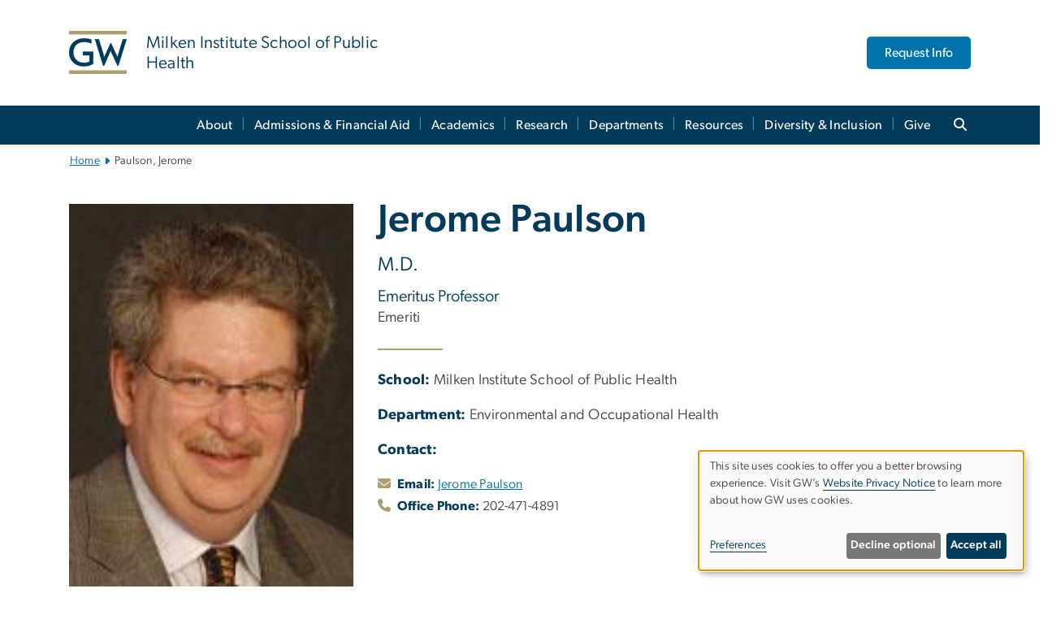

--- FILE ---
content_type: text/html; charset=UTF-8
request_url: https://publichealth.gwu.edu/departments/environmental-and-occupational-health/jerome-paulson
body_size: 21566
content:

<!DOCTYPE html>
<html  lang="en" dir="ltr" prefix="content: http://purl.org/rss/1.0/modules/content/  dc: http://purl.org/dc/terms/  foaf: http://xmlns.com/foaf/0.1/  og: http://ogp.me/ns#  rdfs: http://www.w3.org/2000/01/rdf-schema#  schema: http://schema.org/  sioc: http://rdfs.org/sioc/ns#  sioct: http://rdfs.org/sioc/types#  skos: http://www.w3.org/2004/02/skos/core#  xsd: http://www.w3.org/2001/XMLSchema# ">
  <head>
    <meta charset="utf-8" />
<noscript><style>form.antibot * :not(.antibot-message) { display: none !important; }</style>
</noscript><noscript><style>.drimage-image { display: none; }</style>
</noscript><meta name="description" content="Jerome Paulson, MD Emeritus Professor" />
<meta name="abstract" content="Jerome Paulson, MD Emeritus Professor" />
<meta name="keywords" content="george washington university, gwu, gw, gw university, george washington, dc universities, dc colleges, education, higher education" />
<link rel="canonical" href="https://publichealth.gwu.edu/departments/environmental-and-occupational-health/jerome-paulson" />
<meta name="robots" content="index, follow" />
<link rel="shortlink" href="https://publichealth.gwu.edu/node/19736" />
<meta name="generator" content="Varbase" />
<link rel="image_src" href="https://centraldata.gwu.edu/sites/g/files/zaxdzs4176/files/2021-12/gw_open_graph.png" />
<meta name="referrer" content="origin" />
<meta name="rights" content="©2026 Milken Institute School of Public Health. All rights reserved." />
<meta property="og:site_name" content="Milken Institute School of Public Health" />
<meta property="og:type" content="website" />
<meta property="og:url" content="https://publichealth.gwu.edu/departments/environmental-and-occupational-health/jerome-paulson" />
<meta property="og:title" content="Paulson, Jerome | Milken Institute School of Public Health | The George Washington University" />
<meta property="og:description" content="Jerome Paulson, MD Emeritus Professor" />
<meta property="og:image" content="https://centraldata.gwu.edu/sites/g/files/zaxdzs4176/files/2021-12/gw_open_graph.png" />
<meta property="og:image:url" content="https://centraldata.gwu.edu/sites/g/files/zaxdzs4176/files/2021-12/gw_open_graph.png" />
<meta property="og:image:alt" content="The George Washington University Logo" />
<meta name="twitter:card" content="summary_large_image" />
<meta name="twitter:description" content="Jerome Paulson, MD Emeritus Professor" />
<meta name="twitter:title" content="Paulson, Jerome | Milken Institute School of Public Health | The George Washington University" />
<meta name="twitter:image" content="https://centraldata.gwu.edu/sites/g/files/zaxdzs4176/files/2021-12/gw_open_graph.png" />
<meta name="MobileOptimized" content="width" />
<meta name="HandheldFriendly" content="true" />
<meta name="apple-mobile-web-app-capable" content="yes" />
<meta name="Generator" content="Drupal 10 (https://www.drupal.org)" />
<meta name="viewport" content="width=device-width, initial-scale=1, shrink-to-fit=no" />
<script type="application/ld+json">{
    "@context": "https://schema.org",
    "@graph": [
        {
            "description": "Jerome Paulson, MD\r\nEmeritus Professor"
        },
        {
            "@type": "WebSite",
            "name": "Milken Institute School of Public Health",
            "url": "https://publichealth.gwu.edu/",
            "publisher": {
                "@type": "Organization",
                "name": "Milken Institute School of Public Health",
                "url": "https://publichealth.gwu.edu/",
                "logo": {
                    "@type": "ImageObject",
                    "url": "https://publichealth.gwu.edu/themes/custom/gw-main-theme/logo.png"
                }
            }
        }
    ]
}</script>
<meta http-equiv="x-ua-compatible" content="ie=edge" />
<link rel="icon" href="/sites/g/files/zaxdzs4586/files/favicon.ico" type="image/vnd.microsoft.icon" />
<script>window.a2a_config=window.a2a_config||{};a2a_config.callbacks=[];a2a_config.overlays=[];a2a_config.templates={};a2a_config.icon_color = "#0073aa";</script>
<style>.addtoany_list a:hover:hover img, .addtoany_list a:hover span {opacity:1!important;}

span.a2a_svg.a2a_s__default.a2a_s_a2a {background-color: #0073aa!important;transform: scale(.7)!important;}
span.a2a_svg.a2a_s__default.a2a_s_a2a:hover,
span.a2a_svg.a2a_s__default.a2a_s_a2a:focus {background-color: #a75523!important;opacity:1!important;}
.a2a_menu a.a2a_i:visited, .a2a_menu a.a2a_more,
a.a2a_i, a.a2a_i:visited{color: #444!important;} 
a.a2a_i:hover,a.a2a_i:focus,a.a2a_i:active{color:#444!important;}</style>

    <title>Paulson, Jerome | Milken Institute School of Public Health | The George Washington University</title>
    <link rel="stylesheet" media="all" href="/sites/g/files/zaxdzs4586/files/css/css_Qtwibx2kfhbjiJYh0bTxY8sUOCqlRjHQ9LqOxBv4d1w.css?delta=0&amp;language=en&amp;theme=gw_main_theme&amp;include=[base64]" />
<link rel="stylesheet" media="all" href="/sites/g/files/zaxdzs4586/files/css/css_adxcA9tx8dtp54GDlnafilBMfBNqqur7Ljh5R0WAeHQ.css?delta=1&amp;language=en&amp;theme=gw_main_theme&amp;include=[base64]" />
<link rel="stylesheet" media="print" href="/sites/g/files/zaxdzs4586/files/css/css_9RElLnY5FsdYNDAbiLprpS5gUTxzNOp4ID3rr7ciQ6Q.css?delta=2&amp;language=en&amp;theme=gw_main_theme&amp;include=[base64]" />
<link rel="stylesheet" media="all" href="/sites/g/files/zaxdzs4586/files/css/css_uovTM9wJTE4xEMdwakCNMrjzi7m2TgTbsJoywDa82A0.css?delta=3&amp;language=en&amp;theme=gw_main_theme&amp;include=[base64]" />

        <script type="application/json" data-drupal-selector="drupal-settings-json">{"path":{"baseUrl":"\/","pathPrefix":"","currentPath":"node\/19736","currentPathIsAdmin":false,"isFront":false,"currentLanguage":"en"},"pluralDelimiter":"\u0003","suppressDeprecationErrors":true,"gtag":{"tagId":"","consentMode":false,"otherIds":[],"events":[],"additionalConfigInfo":[]},"ajaxPageState":{"libraries":"[base64]","theme":"gw_main_theme","theme_token":null},"ajaxTrustedUrl":{"form_action_p_pvdeGsVG5zNF_XLGPTvYSKCf43t8qZYSwcfZl2uzM":true},"gtm":{"tagId":null,"settings":{"data_layer":"dataLayer","include_classes":false,"allowlist_classes":"","blocklist_classes":"","include_environment":false,"environment_id":"","environment_token":""},"tagIds":["GTM-TMGKZVV","GTM-M5M97NBP"]},"drimage_improved":{"ratio_distortion":null,"dimentions":[]},"klaro":{"config":{"elementId":"klaro","storageMethod":"cookie","cookieName":"klaro","cookieExpiresAfterDays":180,"cookieDomain":"","groupByPurpose":true,"acceptAll":false,"hideDeclineAll":false,"hideLearnMore":false,"learnMoreAsButton":false,"additionalClass":" hide-consent-dialog-title klaro-theme-gw_main_theme","disablePoweredBy":true,"htmlTexts":true,"autoFocus":true,"privacyPolicy":"https:\/\/www.gwu.edu\/privacy-notice","lang":"en","services":[{"name":"klaro","default":true,"title":"Consent Management","description":"Klaro! Cookie \u0026 Consent Manager saves your consent status in the browser.","purposes":["cms"],"callbackCode":"","cookies":[["klaro","",""]],"required":true,"optOut":false,"onlyOnce":false,"contextualConsentOnly":false,"contextualConsentText":"","wrapperIdentifier":[],"translations":{"en":{"title":"Consent Management"}}},{"name":"security_and_functionality","default":true,"title":"Security and Functionality","description":"Cookies related to session management, core functionality, page rendering, analytics, and the monitoring and prevention of malicious browsing activity. ","purposes":["cms"],"callbackCode":"","cookies":[["^__cf_bm","",""],["^_cfuvid","",""],["^[SESS|SSESS]","",""],["^_node","",""],["^_ga(_.*)?","",""],["^_gid","",""],["^IDE","",""],["^NID","",""],["^__stripe_mid","","fontawesome.com"]],"required":true,"optOut":false,"onlyOnce":false,"contextualConsentOnly":false,"contextualConsentText":"","wrapperIdentifier":[],"translations":{"en":{"title":"Security and Functionality"}}},{"name":"gwu_admissions_cookie","default":true,"title":"Slate","description":"Used to support GW enrollment processes.","purposes":["advertising"],"callbackCode":"","cookies":[["^[_hash|_hashV]","","ugadmissions.gwu.edu"]],"required":false,"optOut":false,"onlyOnce":false,"contextualConsentOnly":false,"contextualConsentText":"","wrapperIdentifier":[],"translations":{"en":{"title":"Slate"}}},{"name":"video","default":true,"title":"Video","description":"Embedded video services including YouTube and Vimeo.","purposes":["external_content"],"callbackCode":"","cookies":[],"required":false,"optOut":false,"onlyOnce":false,"contextualConsentOnly":false,"contextualConsentText":"","wrapperIdentifier":[],"translations":{"en":{"title":"Video"}}},{"name":"slate_crm","default":true,"title":"Slate CRM","description":"The Slate CRM uses data to keep up with student admissions and email you about courses and services you request.","purposes":["advertising"],"callbackCode":"","cookies":[],"required":false,"optOut":false,"onlyOnce":false,"contextualConsentOnly":false,"contextualConsentText":"","wrapperIdentifier":[],"translations":{"en":{"title":"Slate CRM"}}}],"translations":{"en":{"consentModal":{"title":"Manage Website Cookies","description":"If desired, you may adjust how cookies are managed on this website.\r\n","privacyPolicy":{"name":"Website Privacy Notice","text":"Visit GW\u0027s {privacyPolicy} to learn more about how GW uses cookies.\r\n"}},"consentNotice":{"title":"Use of personal data and cookies","changeDescription":"There have been changes since your last visit. Please review and update your consent.","description":"This site uses cookies to offer you a better browsing experience. Visit GW\u2019s {privacyPolicy} to learn more about how GW uses cookies.","learnMore":"Preferences","privacyPolicy":{"name":"Website Privacy Notice"}},"ok":"Accept all","save":"Save","decline":"Decline optional","close":"Close","acceptAll":"Accept all","acceptSelected":"Accept selected","service":{"disableAll":{"title":"Toggle all services","description":"Use this switch to disable all optional cookies."},"optOut":{"title":"(opt-out)","description":"This service is loaded by default (opt-out possible)."},"required":{"title":"(always required)","description":"This service is always required."},"purposes":"Purposes","purpose":"Purpose"},"contextualConsent":{"acceptAlways":"Always","acceptOnce":"Yes (this time)","description":"Load external content supplied by {title}?"},"poweredBy":"Powered by Klaro!","purposeItem":{"service":"Service","services":"Services"},"privacyPolicy":{"name":"Website Privacy Notice","text":"Visit GW\u0027s {privacyPolicy} to learn more about how GW uses cookies.\r\n"},"purposes":{"cms":{"title":"Essential","description":""},"analytics":{"title":"Functional","description":""},"external_content":{"title":"Embedded External Content","description":""},"advertising":{"title":"Advertising and Marketing","description":""},"livechat":{"title":"Live chat","description":""},"security":{"title":"Security","description":""},"styling":{"title":"Styling","description":""}}}},"showNoticeTitle":true,"styling":{"theme":["light"]}},"dialog_mode":"notice","show_toggle_button":false,"toggle_button_icon":null,"show_close_button":false,"exclude_urls":["\\\/admin\\\/","^\\\/node\\\/add"],"disable_urls":[]},"data":{"extlink":{"extTarget":true,"extTargetAppendNewWindowDisplay":false,"extTargetAppendNewWindowLabel":"(opens in a new window)","extTargetNoOverride":false,"extNofollow":false,"extTitleNoOverride":false,"extNoreferrer":false,"extFollowNoOverride":false,"extClass":"0","extLabel":"(link is external)","extImgClass":false,"extSubdomains":true,"extExclude":"","extInclude":"","extCssExclude":"","extCssInclude":"","extCssExplicit":"","extAlert":false,"extAlertText":"This link will take you to an external web site. We are not responsible for their content.","extHideIcons":false,"mailtoClass":"0","telClass":"","mailtoLabel":"(link sends email)","telLabel":"(link is a phone number)","extUseFontAwesome":false,"extIconPlacement":"append","extPreventOrphan":false,"extFaLinkClasses":"fa fa-external-link","extFaMailtoClasses":"fa fa-envelope-o","extAdditionalLinkClasses":"","extAdditionalMailtoClasses":"","extAdditionalTelClasses":"","extFaTelClasses":"fa fa-phone","allowedDomains":null,"extExcludeNoreferrer":""}},"ckeditorAccordion":{"accordionStyle":{"collapseAll":1,"keepRowsOpen":1,"animateAccordionOpenAndClose":1,"openTabsWithHash":1,"allowHtmlInTitles":0}},"user":{"uid":0,"permissionsHash":"f3b3b460e1cd2fdac939166056a1096fbacf5b38f635b1757d29728eef6369c0"}}</script>
<script src="/sites/g/files/zaxdzs4586/files/js/js_fqN0-C0QhcpYKkDDsygNqQ8nDvAGVxbpVQn5tvEK9q0.js?scope=header&amp;delta=0&amp;language=en&amp;theme=gw_main_theme&amp;include=[base64]"></script>
<script src="https://kit.fontawesome.com/47402d7e9e.js" defer crossorigin="anonymous"></script>
<script src="/modules/contrib/klaro/js/klaro_placeholder.js" defer crossorigin="anonymous" data-type="text/javascript" type="text/plain" data-name="security_and_functionality" data-src="https://use.fontawesome.com/releases/v6.4.2/js/v4-shims.js"></script>
<script src="/modules/contrib/klaro/js/klaro_placeholder.js" data-type="text/javascript" type="text/plain" data-name="security_and_functionality" data-src="/modules/contrib/google_tag/js/gtag.js?t99zo1"></script>
<script src="/modules/contrib/klaro/js/klaro_placeholder.js" data-type="text/javascript" type="text/plain" data-name="security_and_functionality" data-src="/modules/contrib/google_tag/js/gtm.js?t99zo1"></script>
<script src="/libraries/klaro/dist/klaro-no-translations-no-css.js?t99zo1" defer id="klaro-js"></script>

  </head>
  <body class="layout-no-sidebars page-node-19736 path-node page-node-type-gw-person">
    <a href="#main-content" class="visually-hidden focusable skip-link">
      Skip to main content
    </a>
    <noscript><iframe src="https://www.googletagmanager.com/ns.html?id=GTM-TMGKZVV"
                  height="0" width="0" style="display:none;visibility:hidden"></iframe></noscript>
<noscript><iframe src="https://www.googletagmanager.com/ns.html?id=GTM-M5M97NBP"
                  height="0" width="0" style="display:none;visibility:hidden"></iframe></noscript>

      <div class="dialog-off-canvas-main-canvas" data-off-canvas-main-canvas>
    




<header>



      <section class="region region-alert">
    
<div id="block-gwfilesystemalertblock" class="settings-tray-editable block block-gwu-alert-block block-gwu-legacy-alert-block" data-drupal-settingstray="editable">
  
    
      <div class="content">
      
<div id='alert-html'>
</div>

    </div>
  </div>

  </section>

  
      <section class="row region region-page-above">
    
<div class="container">
  
  
  
  <!-- BEGIN PATTERN: 'gw-header' -->
<style>
  .gw-header-subtitle {
   display: none;
  }
</style>



  
    
<div class="gw-header-block d-flex align-items-center container">
  <div class="gw-header-link d-flex align-items-center">
       
                                 <a href="https://publichealth.gwu.edu/" class="d-flex flex-column">
          


  
<img src="/modules/custom/gwu_blocks/images/gw-header-image-53.png" alt="GW Monogram" class="gw-header-image image image--primary img-fluid mr-md-4" />

        </a>
                         
        <div class="gw-header-text">
               <a href="https://publichealth.gwu.edu/"> <p class="gw-header-title">
            Milken Institute School of Public Health
         </p>
          <p class="gw-header-subtitle">
            &nbsp;
         </p></a>
        
    </div>
    </div>

      <div id="cta-block" class="cta-btn">
      <a class="btn btn-GW_LightBlue gw-header-button" href="https://publichealth.gwu.edu/request-information" target="">Request Info</a>
    </div>
  </div>
<!-- END PATTERN: 'gw-header' -->

</div>

  </section>

  
          <div  class="navbar navbar-expand-xl row pb-0" id="navbar-main" id="navbar" role="banner">
            <div class="mr-md-auto w-100 pb-0">
        
  
              
  <div class="visually-hidden" id="block-main-bootstrap-navigation-menu">Main Bootstrap Navigation</div>
  

        


            <!-- BEGIN PATTERN: 'gw-multilevel-navbar' -->





<nav class="bg-primary gw-multilevel-navbar navbar navbar-dark navbar-expand py-0 w-100" id="primary-nav-bar">
  <div class="container-lg nav-group">

          <a class="navbar-brand" href="/" >
        


  
<img src="/modules/custom/gwu_content_types/img/gw_mono_0_0.png" alt="GW Home" class="image image--primary img-fluid" />

      </a>
    
    <!--<button type="button" data-toggle="collapse" data-target="#navbarContent" aria-controls="navbars" aria-expanded="false" aria-label="Toggle navigation" class="navbar-toggler">
      <span class="navbar-toggler-icon"></span>
    </button>-->

        <div id="navbarContent" class="collapse navbar-collapse d-flex justify-content-end">
      



  
             <ul class="navbar-nav d-flex flex-wrap justify-content-end" >
    
    
            <span class="d-flex align-items-center nav-divider"></span>
        <li class="nav-item dropdown"><a id="dropdownMenu-main-1" href="/about" data-toggle="dropdown" aria-haspopup="true" aria-expanded="false" class="nav-link dropdown-toggle">About</a>
                              

  
          <ul class="dropdown-menu border-0 shadow gw-dropdown-menu" aria-labelledby="dropdownMenu-main-1">
    
    
              <li class="dropdown-submenu"><a id="dropdownMenu-main-1-1" href="/about/leadership" class="nav-link dropdown-item">Leadership</a>
                    
      </li>
    
              <li class="dropdown-submenu"><a id="dropdownMenu-main-1-2" href="/about/dean" class="nav-link dropdown-item">Message from the Dean</a>
                    
      </li>
    
              <li class="dropdown-submenu"><a id="dropdownMenu-main-1-3" href="/faculty-directory" class="nav-link dropdown-item">Faculty Directory</a>
                    
      </li>
    
              <li class="dropdown-submenu"><a id="dropdownMenu-main-1-4" href="/our-strategic-plan" class="nav-link dropdown-item">Our Strategic Plan</a>
                    
      </li>
    
              <li class="dropdown-submenu"><a id="dropdownMenu-main-1-5" href="/about/administrative-offices" class="nav-link dropdown-item">Administrative Offices</a>
                    
      </li>
    
              <li class="dropdown-submenu"><a id="dropdownMenu-main-1-6" href="/about/pressroom" class="nav-link dropdown-item">Pressroom</a>
                    
      </li>
    
              <li class="dropdown-submenu"><a id="dropdownMenu-main-1-7" href="/about/events" class="nav-link dropdown-item">Events</a>
                    
      </li>
    
              <li class="dropdown-submenu"><a id="dropdownMenu-main-1-8" href="/about/jobs" class="nav-link dropdown-item">Jobs</a>
                    
      </li>
    
              <li class="dropdown-submenu"><a id="dropdownMenu-main-1-9" href="/about/accreditation" class="nav-link dropdown-item">Accreditation</a>
                    
      </li>
        </ul>

  

        
      </li>
    
            <span class="d-flex align-items-center nav-divider"></span>
        <li class="nav-item dropdown"><a id="dropdownMenu-main-2" href="/admissions" data-toggle="dropdown" aria-haspopup="true" aria-expanded="false" class="nav-link dropdown-toggle">Admissions &amp; Financial Aid</a>
                              

  
          <ul class="dropdown-menu border-0 shadow gw-dropdown-menu" aria-labelledby="dropdownMenu-main-2">
    
    
              <li class="dropdown-submenu"><a id="dropdownMenu-main-2-1" href="/admissions/graduate-admissions" class="nav-link dropdown-item">Graduate Admissions</a>
                    
      </li>
    
              <li class="dropdown-submenu"><a id="dropdownMenu-main-2-2" href="/admissions/graduate/tuition-funding" class="nav-link dropdown-item">Tuition and Funding Opportunities</a>
                    
      </li>
    
              <li class="dropdown-submenu"><a id="dropdownMenu-main-2-3" href="/admissions/undergraduate-admissions" class="nav-link dropdown-item">Undergraduate Admissions</a>
                    
      </li>
    
              <li class="dropdown-submenu"><a id="dropdownMenu-main-2-4" href="/admissions/contact-us" class="nav-link dropdown-item">Contact Us</a>
                    
      </li>
        </ul>

  

        
      </li>
    
            <span class="d-flex align-items-center nav-divider"></span>
        <li class="nav-item dropdown"><a id="dropdownMenu-main-3" href="/academics" data-toggle="dropdown" aria-haspopup="true" aria-expanded="false" class="nav-link dropdown-toggle">Academics</a>
                              

  
          <ul class="dropdown-menu border-0 shadow gw-dropdown-menu" aria-labelledby="dropdownMenu-main-3">
    
    
              <li class="dropdown-submenu"><a id="dropdownMenu-main-3-1" href="/academics/programs" class="nav-link dropdown-item">Academic Programs</a>
                    
      </li>
    
              <li class="dropdown-submenu"><a id="dropdownMenu-main-3-2" href="/academics/undergraduate-advising" class="nav-link dropdown-item">Undergraduate Advising</a>
                    
      </li>
    
              <li class="dropdown-submenu"><a id="dropdownMenu-main-3-3" href="/academics/advising" class="nav-link dropdown-item">Graduate Advising</a>
                    
      </li>
    
              <li class="dropdown-submenu"><a id="dropdownMenu-main-3-4" href="/academics/courses" class="nav-link dropdown-item">Courses</a>
                    
      </li>
    
              <li class="dropdown-submenu"><a id="dropdownMenu-main-3-5" href="/office-applied-public-health" class="nav-link dropdown-item">Office of Applied Public Health (OAPH)</a>
                    
      </li>
    
              <li class="dropdown-submenu"><a id="dropdownMenu-main-3-6" href="/interprofessional-education-gwsph" class="nav-link dropdown-item">Interprofessional Education at GWSPH</a>
                    
      </li>
    
              <li class="dropdown-submenu"><a id="dropdownMenu-main-3-7" href="/academics/graduation" class="nav-link dropdown-item">Graduation</a>
                    
      </li>
    
              <li class="dropdown-submenu"><a id="dropdownMenu-main-3-8" href="/academics/forms" class="nav-link dropdown-item">Academic Forms</a>
                    
      </li>
    
              <li class="dropdown-submenu"><a id="dropdownMenu-main-3-9" href="/academic-integrity" class="nav-link dropdown-item">Academic Integrity Requirements</a>
                    
      </li>
    
              <li class="dropdown-submenu"><a id="dropdownMenu-main-3-10" href="/academics/program-archive" class="nav-link dropdown-item">Program Archive</a>
                    
      </li>
        </ul>

  

        
      </li>
    
            <span class="d-flex align-items-center nav-divider"></span>
        <li class="nav-item dropdown"><a id="dropdownMenu-main-4" href="/research" data-toggle="dropdown" aria-haspopup="true" aria-expanded="false" class="nav-link dropdown-toggle">Research</a>
                              

  
          <ul class="dropdown-menu border-0 shadow gw-dropdown-menu" aria-labelledby="dropdownMenu-main-4">
    
    
              <li class="dropdown-submenu"><a id="dropdownMenu-main-4-1" href="/research-impact" class="nav-link dropdown-item">Impact</a>
                    
      </li>
    
              <li class="dropdown-submenu"><a id="dropdownMenu-main-4-2" href="/research/ore" class="nav-link dropdown-item">Office of Research Excellence</a>
                    
      </li>
    
              <li class="dropdown-submenu"><a id="dropdownMenu-main-4-3" href="/research/centers-institutes" class="nav-link dropdown-item">Organized Research Centers</a>
                    
      </li>
    
              <li class="dropdown-submenu"><a id="dropdownMenu-main-4-4" href="/research/research-integrity-compliance-and-ethics" class="nav-link dropdown-item">Research Integrity, Compliance, &amp; Ethics</a>
                    
      </li>
    
              <li class="dropdown-submenu"><a id="dropdownMenu-main-4-5" href="/research/gwsph-research-funding" class="nav-link dropdown-item">Research Funding</a>
                    
      </li>
    
              <li class="dropdown-submenu"><a id="dropdownMenu-main-4-6" href="/research/research-measurement-administration" class="nav-link dropdown-item">Research Measurement &amp; Administration</a>
                    
      </li>
    
              <li class="dropdown-submenu"><a id="dropdownMenu-main-4-7" href="https://blogs.gwu.edu/pod2/" class="nav-link dropdown-item">Public Health and Law Research Support (PH&amp;L RST)</a>
                    
      </li>
    
              <li class="dropdown-submenu"><a id="dropdownMenu-main-4-8" href="/research/pre-and-post-award-unit" class="nav-link dropdown-item">Pre &amp; Post Award (PH&amp;L RST)</a>
                    
      </li>
    
              <li class="dropdown-submenu"><a id="dropdownMenu-main-4-9" href="/research/gwsph-research-day" class="nav-link dropdown-item">GWSPH Research Day</a>
                    
      </li>
    
              <li class="dropdown-submenu"><a id="dropdownMenu-main-4-10" href="/bioethics-interest-group-big" class="nav-link dropdown-item">Bioethics Interest Group (BIG)</a>
                    
      </li>
    
              <li class="dropdown-submenu"><a id="dropdownMenu-main-4-11" href="/ore-research-brief-archives" class="nav-link dropdown-item">ORE Research Brief Archives</a>
                    
      </li>
    
              <li class="dropdown-submenu"><a id="dropdownMenu-main-4-12" href="/research-toolkit" class="nav-link dropdown-item">Research Toolkit</a>
                    
      </li>
        </ul>

  

        
      </li>
    
            <span class="d-flex align-items-center nav-divider"></span>
        <li class="nav-item dropdown"><a id="dropdownMenu-main-5" href="/departments" data-toggle="dropdown" aria-haspopup="true" aria-expanded="false" class="nav-link dropdown-toggle">Departments</a>
                              

  
          <ul class="dropdown-menu border-0 shadow gw-dropdown-menu" aria-labelledby="dropdownMenu-main-5">
    
    
              <li class="dropdown-submenu"><a id="dropdownMenu-main-5-1" href="/departments/biostatistics-and-bioinformatics" class="nav-link dropdown-item">Biostatistics and Bioinformatics</a>
                    
      </li>
    
              <li class="dropdown-submenu"><a id="dropdownMenu-main-5-2" href="/departments/environmental-and-occupational-health" class="nav-link dropdown-item">Environmental and Occupational Health</a>
                    
      </li>
    
              <li class="dropdown-submenu"><a id="dropdownMenu-main-5-3" href="/departments/epidemiology" class="nav-link dropdown-item">Epidemiology</a>
                    
      </li>
    
              <li class="dropdown-submenu"><a id="dropdownMenu-main-5-4" href="/departments/exercise-and-nutrition-sciences" class="nav-link dropdown-item">Exercise and Nutrition Sciences</a>
                    
      </li>
    
              <li class="dropdown-submenu"><a id="dropdownMenu-main-5-5" href="/departments/global-health" class="nav-link dropdown-item">Global Health</a>
                    
      </li>
    
              <li class="dropdown-submenu"><a id="dropdownMenu-main-5-6" href="/departments/health-policy-and-management" class="nav-link dropdown-item">Health Policy and Management</a>
                    
      </li>
    
              <li class="dropdown-submenu"><a id="dropdownMenu-main-5-7" href="/departments/prevention-and-community-health" class="nav-link dropdown-item">Prevention and Community Health</a>
                    
      </li>
        </ul>

  

        
      </li>
    
            <span class="d-flex align-items-center nav-divider"></span>
        <li class="nav-item dropdown"><a id="dropdownMenu-main-6" href="/resources" data-toggle="dropdown" aria-haspopup="true" aria-expanded="false" class="nav-link dropdown-toggle">Resources</a>
                              

  
          <ul class="dropdown-menu border-0 shadow gw-dropdown-menu" aria-labelledby="dropdownMenu-main-6">
    
    
              <li class="dropdown-submenu"><a id="dropdownMenu-main-6-1" href="/about/administrative-offices/communications-office" class="nav-link dropdown-item">Communications</a>
                    
      </li>
    
              <li class="dropdown-submenu"><a id="dropdownMenu-main-6-2" href="/services/alumni" class="nav-link dropdown-item">For Alumni</a>
                    
      </li>
    
              <li class="dropdown-submenu"><a id="dropdownMenu-main-6-3" href="/resources-students" class="nav-link dropdown-item">For Students</a>
                    
      </li>
    
              <li class="dropdown-submenu"><a id="dropdownMenu-main-6-4" href="/faculty" class="nav-link dropdown-item">For Faculty</a>
                    
      </li>
        </ul>

  

        
      </li>
    
            <span class="d-flex align-items-center nav-divider"></span>
        <li class="nav-item dropdown"><a id="dropdownMenu-main-7" href="/office-inclusive-excellence" data-toggle="dropdown" aria-haspopup="true" aria-expanded="false" class="nav-link dropdown-toggle">Diversity &amp; Inclusion</a>
                              

  
          <ul class="dropdown-menu border-0 shadow gw-dropdown-menu" aria-labelledby="dropdownMenu-main-7">
    
    
              <li class="dropdown-submenu"><a id="dropdownMenu-main-7-1" href="https://publichealth.gwu.edu/office-inclusive-excellence" class="nav-link dropdown-item">Mission and Goals </a>
                    
      </li>
    
              <li class="dropdown-submenu"><a id="dropdownMenu-main-7-2" href="https://publichealth.gwu.edu/inclusive-excellence-committee" class="nav-link dropdown-item">Inclusive Excellence Committee</a>
                    
      </li>
    
              <li class="dropdown-submenu"><a id="dropdownMenu-main-7-3" href="https://publichealth.gwu.edu/office-inclusive-excellence-monthly-highlights-june" class="nav-link dropdown-item">Monthly Highlights and Events </a>
                    
      </li>
        </ul>

  

        
      </li>
    
            <span class="d-flex align-items-center nav-divider"></span>
        <li class="nav-item dropdown"><a id="dropdownMenu-main-8" href="/give" data-toggle="dropdown" aria-haspopup="true" aria-expanded="false" class="nav-link dropdown-toggle">Give</a>
                              

  
          <ul class="dropdown-menu border-0 shadow gw-dropdown-menu" aria-labelledby="dropdownMenu-main-8">
    
    
              <li class="dropdown-submenu"><a id="dropdownMenu-main-8-1" href="/donors-making-difference" class="nav-link dropdown-item">Donors Making a Difference</a>
                    
      </li>
    
              <li class="dropdown-submenu"><a id="dropdownMenu-main-8-2" href="/give/opportunities" class="nav-link dropdown-item">Giving Opportunities</a>
                    
      </li>
    
              <li class="dropdown-submenu"><a id="dropdownMenu-main-8-3" href="/ways-give" class="nav-link dropdown-item">Ways to Give</a>
                    
      </li>
    
              <li class="dropdown-submenu"><a id="dropdownMenu-main-8-4" href="/frequently-asked-questions-about-giving" class="nav-link dropdown-item">Frequently Asked Questions about Giving</a>
                    
      </li>
    
              <li class="dropdown-submenu"><a id="dropdownMenu-main-8-5" href="/milken-institute-sph-development-staff" class="nav-link dropdown-item">Milken Institute SPH Development Staff</a>
                    
      </li>
        </ul>

  

        
      </li>
        </ul>

  




    </div>

      <button class="btn search-btn rounded-0 ml-1 mr-2" type="button" data-toggle="collapse" data-target="#nav-search-form" aria-expanded="false" aria-controls="nav-search-form">
      <span class="search-icon fa fa-search" alt="Search icon" title="Search" />
    </button>
    </div>



</nav>

<!-- END PATTERN: 'gw-multilevel-navbar' -->

    <div id="menu-container" style="display: none;" class="hidden">
        <ul id="mobile-nav-ul" style="display: none;" class="hidden">
      


  <li>
  <a href="/about">About</a>
      <ul>
      


  <li>
  <a href="/about/leadership">Leadership</a>
      <ul>
      


  <li>
  <a href="/meet-dean-gebo">Meet Dean Gebo</a>
    </li>
    </ul>
    </li>
  <li>
  <a href="/about/dean">Message from the Dean</a>
    </li>
  <li>
  <a href="/faculty-directory">Faculty Directory</a>
    </li>
  <li>
  <a href="/our-strategic-plan">Our Strategic Plan</a>
    </li>
  <li>
  <a href="/about/administrative-offices">Administrative Offices</a>
      <ul>
      


  <li>
  <a href="/about/administrative-offices/communications-office">Communications Office</a>
    </li>
    </ul>
    </li>
  <li>
  <a href="/about/pressroom">Pressroom</a>
    </li>
  <li>
  <a href="/about/events">Events</a>
      <ul>
      


  <li>
  <a href="/about/events/venues">Venues</a>
    </li>
  <li>
  <a href="/about/events/pricing">Pricing</a>
    </li>
  <li>
  <a href="/about/events/policies">Policies</a>
    </li>
  <li>
  <a href="/about/events/support">Support</a>
    </li>
    </ul>
    </li>
  <li>
  <a href="/about/jobs">Jobs</a>
    </li>
  <li>
  <a href="/about/accreditation">Accreditation</a>
    </li>
    </ul>
    </li>
  <li>
  <a href="/admissions">Admissions &amp; Financial Aid</a>
      <ul>
      


  <li>
  <a href="/admissions/graduate-admissions">Graduate Admissions</a>
      <ul>
      


  <li>
  <a href="/apply">Apply</a>
    </li>
  <li>
  <a href="/admissions/graduate/events">Events</a>
    </li>
  <li>
  <a href="/admissions/connect">Connect with Admissions</a>
    </li>
  <li>
  <a href="/international-student-information">International Student Information</a>
    </li>
    </ul>
    </li>
  <li>
  <a href="/admissions/graduate/tuition-funding">Tuition and Funding Opportunities</a>
      <ul>
      


  <li>
  <a href="/financial-assistance-graduate-students">Financial Assistance for Graduate Students</a>
    </li>
  <li>
  <a href="/cost-attendance">Cost of Attendance</a>
    </li>
  <li>
  <a href="/admissions/graduate/tuition-funding/contact">Contact Us</a>
    </li>
    </ul>
    </li>
  <li>
  <a href="/admissions/undergraduate-admissions">Undergraduate Admissions</a>
    </li>
  <li>
  <a href="/admissions/contact-us">Contact Us</a>
    </li>
    </ul>
    </li>
  <li>
  <a href="/academics">Academics</a>
      <ul>
      


  <li>
  <a href="/academics/programs">Academic Programs</a>
    </li>
  <li>
  <a href="/academics/undergraduate-advising">Undergraduate Advising</a>
      <ul>
      


  <li>
  <a href="/academics/undergraduate-advising/sph-general-requirements">SPH General Requirements</a>
    </li>
  <li>
  <a href="/academics/undergraduate-advising/transfer-students">Transfer Students</a>
      <ul>
      


  <li>
  <a href="/academics/undergraduate-advising/transfer-students/internal-transfer-students">Internal Transfer Students</a>
    </li>
  <li>
  <a href="/academics/undergraduate-advising/transfer-students/external-transfer-students">External Transfer Students</a>
    </li>
    </ul>
    </li>
  <li>
  <a href="/ugadvisingfaqs">Frequently Asked Questions</a>
    </li>
    </ul>
    </li>
  <li>
  <a href="/academics/advising">Graduate Advising</a>
    </li>
  <li>
  <a href="/academics/courses">Courses</a>
      <ul>
      


  <li>
  <a href="http://bulletin.gwu.edu/courses/pubh/">Course Descriptions</a>
    </li>
  <li>
  <a href="/academics/courses/course-evaluations">Course Evaluations</a>
    </li>
  <li>
  <a href="https://my.gwu.edu/mod/pws/index.cfm">Current Class Schedule</a>
    </li>
  <li>
  <a href="/academics/courses/registration-steps">Registration Step-by-Step</a>
    </li>
    </ul>
    </li>
  <li>
  <a href="/office-applied-public-health">Office of Applied Public Health (OAPH)</a>
      <ul>
      


  <li>
  <a href="/practice-resources">Practice Resources</a>
      <ul>
      


  <li>
  <a href="/academics/oaph/apex">APEx: Practicum &amp; EPR</a>
    </li>
  <li>
  <a href="/academics/oaph/dapex">DAPEx (DrPH)</a>
    </li>
  <li>
  <a href="/student-resources">Student Resources</a>
    </li>
  <li>
  <a href="/preceptor-resources">Preceptor Resources</a>
    </li>
    </ul>
    </li>
  <li>
  <a href="/urban-health-program">Urban Health Program</a>
    </li>
    </ul>
    </li>
  <li>
  <a href="/interprofessional-education-gwsph">Interprofessional Education at GWSPH</a>
    </li>
  <li>
  <a href="/academics/graduation">Graduation</a>
    </li>
  <li>
  <a href="/academics/forms">Academic Forms</a>
    </li>
  <li>
  <a href="/academic-integrity">Academic Integrity Requirements</a>
    </li>
  <li>
  <a href="/academics/program-archive">Program Archive</a>
    </li>
    </ul>
    </li>
  <li>
  <a href="/research">Research</a>
      <ul>
      


  <li>
  <a href="/research-impact">Impact</a>
    </li>
  <li>
  <a href="/research/ore">Office of Research Excellence</a>
    </li>
  <li>
  <a href="/research/centers-institutes">Organized Research Centers</a>
    </li>
  <li>
  <a href="/research/research-integrity-compliance-and-ethics">Research Integrity, Compliance, &amp; Ethics</a>
    </li>
  <li>
  <a href="/research/gwsph-research-funding">Research Funding</a>
    </li>
  <li>
  <a href="/research/research-measurement-administration">Research Measurement &amp; Administration</a>
    </li>
  <li>
  <a href="https://blogs.gwu.edu/pod2/">Public Health and Law Research Support (PH&amp;L RST)</a>
    </li>
  <li>
  <a href="/research/pre-and-post-award-unit">Pre &amp; Post Award (PH&amp;L RST)</a>
    </li>
  <li>
  <a href="/research/gwsph-research-day">GWSPH Research Day</a>
    </li>
  <li>
  <a href="/bioethics-interest-group-big">Bioethics Interest Group (BIG)</a>
    </li>
  <li>
  <a href="/ore-research-brief-archives">ORE Research Brief Archives</a>
    </li>
  <li>
  <a href="/research-toolkit">Research Toolkit</a>
    </li>
    </ul>
    </li>
  <li>
  <a href="/departments">Departments</a>
      <ul>
      


  <li>
  <a href="/departments/biostatistics-and-bioinformatics">Biostatistics and Bioinformatics</a>
      <ul>
      


  <li>
  <a href="/departments/biostatistics-and-bioinformatics/mph-biostatistics-practice-experience">MPH in Biostatistics Practice Experience</a>
    </li>
  <li>
  <a href="/departments/biostatistics-and-bioinformatics/programs">Programs</a>
    </li>
  <li>
  <a href="/departments/biostatistics-and-bioinformatics/directory">Faculty</a>
    </li>
  <li>
  <a href="/departments/biostatistics-and-bioinformatics/news">News</a>
    </li>
  <li>
  <a href="/departments/biostatistics-and-bioinformatics/becs">Biostatistics and Epidemiology Consulting Service (BECS)</a>
      <ul>
      


  <li>
  <a href="/about-0">About</a>
    </li>
  <li>
  <a href="/departments/biostatistics-and-bioinformatics/becs/services">Available Services</a>
    </li>
  <li>
  <a href="/departments/biostatistics-and-bioinformatics/becs/quick-clinic">BECS Quick Clinic</a>
    </li>
  <li>
  <a href="/departments/biostatistics-and-bioinformatics/becs/research-resources">Resources</a>
    </li>
  <li>
  <a href="/departments/biostatistics-and-bioinformatics/becs/past-seminars">Past Seminars</a>
    </li>
  <li>
  <a href="/departments/biostatistics-and-bioinformatics/becs/team">Meet Our Team</a>
    </li>
    </ul>
    </li>
    </ul>
    </li>
  <li>
  <a href="/departments/environmental-and-occupational-health">Environmental and Occupational Health</a>
      <ul>
      


  <li>
  <a href="/departments/environmental-and-occupational-health/graduate-programs">Graduate Programs</a>
    </li>
  <li>
  <a href="/departments/environmental-and-occupational-health/departmental-research">Research</a>
    </li>
  <li>
  <a href="/departments/environmental-and-occupational-health/practice-experience">Practice Experience</a>
    </li>
  <li>
  <a href="/departments/enviromental-and-occupational-health/directory">Directory</a>
      <ul>
      


  <li>
  <a href="/eoh-faculty-spotlight">Faculty Spotlight</a>
    </li>
    </ul>
    </li>
  <li>
  <a href="/departments/environmental-and-occupational-health/careers-and-alumni">Careers and Alumni</a>
    </li>
  <li>
  <a href="/departments/environmental-and-occupational-health/departmental-resources-students">Student Resources</a>
    </li>
  <li>
  <a href="/eoh-news">News</a>
    </li>
    </ul>
    </li>
  <li>
  <a href="/departments/epidemiology">Epidemiology</a>
      <ul>
      


  <li>
  <a href="/departments/epidemiology/graduate-programs">Graduate Programs</a>
    </li>
  <li>
  <a href="/departments/epidemiology/directory">Directory</a>
    </li>
  <li>
  <a href="/epidemiology-departmental-research">Departmental Research</a>
    </li>
  <li>
  <a href="/epidemiology-practice-experience">Practice Experience</a>
      <ul>
      


  <li>
  <a href="/final-project-ms-phmeid">Final Project for MS PHMEID</a>
    </li>
    </ul>
    </li>
  <li>
  <a href="/departments/epidemiology/careers-and-alumni">Careers and Alumni</a>
    </li>
  <li>
  <a href="/departments/epidemiology/departmental-resources-students">Student Resources</a>
    </li>
  <li>
  <a href="/epidemiology-news">News</a>
    </li>
    </ul>
    </li>
  <li>
  <a href="/departments/exercise-and-nutrition-sciences">Exercise and Nutrition Sciences</a>
      <ul>
      


  <li>
  <a href="/exns-undergraduate-programs">Undergraduate Programs</a>
    </li>
  <li>
  <a href="/departments/exercise-and-nutrition-sciences/graduate-programs">Graduate Programs</a>
    </li>
  <li>
  <a href="/departments/exercise-science/directory">Directory</a>
    </li>
  <li>
  <a href="/departments/exercise-and-nutrition-sciences/departmental-research">Research</a>
    </li>
  <li>
  <a href="/departments/exercise-science/practice-experience">Practice Experience</a>
    </li>
  <li>
  <a href="/departments/exercise-and-nutrition-sciences/careers-alumni">Careers &amp; Alumni</a>
    </li>
  <li>
  <a href="/exns-seminars">EXNS Seminars</a>
      <ul>
      


  <li>
  <a href="/exns-seminars-archive">EXNS Seminars Archive</a>
    </li>
    </ul>
    </li>
  <li>
  <a href="/departments/exercise-and-nutrition-sciences/departmental-resources-students">Student Resources</a>
    </li>
  <li>
  <a href="/departments/exercise-and-nutrition-sciences/lifestyle-sport-and-physical-activity-courses-lspa">LSPA Program</a>
    </li>
  <li>
  <a href="/lab-facilities">Lab Facilities</a>
      <ul>
      


  <li>
  <a href="/exercise-and-nutrition-sciences-department-laboratories">EXNS Laboratories</a>
    </li>
  <li>
  <a href="/metabolism-and-exercise-testing-service-mets">Metabolism &amp; Exercise Testing</a>
    </li>
    </ul>
    </li>
  <li>
  <a href="/exercise-science-practicum">Exercise Science Practicum</a>
    </li>
    </ul>
    </li>
  <li>
  <a href="/departments/global-health">Global Health</a>
      <ul>
      


  <li>
  <a href="/departments/global-health/graduate-programs">Graduate Programs</a>
    </li>
  <li>
  <a href="/departments/global-health/directory">Directory</a>
    </li>
  <li>
  <a href="/departments/global-health/careers-and-alumni">Careers and Alumni</a>
    </li>
  <li>
  <a href="/departments/global-health/practice-experience">Practice Experience</a>
    </li>
  <li>
  <a href="/departments/global-health/departmental-resources-students">Student Resources</a>
    </li>
  <li>
  <a href="/departments/global-health/overseas">Global Health Overseas</a>
    </li>
  <li>
  <a href="/departments/global-health/dc">Global Health in DC</a>
    </li>
  <li>
  <a href="/departments/global-health/gw">Global Health at GW</a>
    </li>
    </ul>
    </li>
  <li>
  <a href="/departments/health-policy-and-management">Health Policy and Management</a>
      <ul>
      


  <li>
  <a href="/hpm-mission-statement">Our Mission</a>
    </li>
  <li>
  <a href="/departments/health-policy-and-management/graduate-programs">Graduate Programs</a>
    </li>
  <li>
  <a href="/departments/health-policy-and-management/certificates">Certificates</a>
    </li>
  <li>
  <a href="/departments/health-policy/directory">Directory</a>
    </li>
  <li>
  <a href="/hpm-research">Research</a>
    </li>
  <li>
  <a href="/departments/health-policy-and-management/practice-experience">Practice Experience</a>
      <ul>
      


  <li>
  <a href="/master-health-administration-residency-and-internship-sites-clone">Health Policy Expert Series</a>
    </li>
    </ul>
    </li>
  <li>
  <a href="/departments/health-policy-and-management/careers-alumni">Careers &amp; Alumni</a>
    </li>
  <li>
  <a href="/departments/health-policy-and-management/publications">HPM Publications</a>
    </li>
  <li>
  <a href="/center-health-policy-research">Center for Health Policy Research</a>
      <ul>
      


  <li>
  <a href="/center-health-policy-research/about">About</a>
    </li>
  <li>
  <a href="/contact-chpr">Contact</a>
    </li>
    </ul>
    </li>
  <li>
  <a href="/center-health-care-quality">Center for Health Care Quality</a>
      <ul>
      


  <li>
  <a href="/center-health-care-quality/about">About</a>
    </li>
  <li>
  <a href="/center-health-care-quality/urgent-matters">Work of the Center: Urgent Matters</a>
    </li>
  <li>
  <a href="/center-health-care-quality/aligning-forces-quality">Work of the Center: Aligning Forces for Quality</a>
    </li>
  <li>
  <a href="/center-health-care-quality/contact">Contact CHCQ</a>
    </li>
    </ul>
    </li>
  <li>
  <a href="/departments/health-policy-and-management/history">History</a>
    </li>
  <li>
  <a href="/health-policy-and-management-events">Health Policy and Management Events</a>
    </li>
    </ul>
    </li>
  <li>
  <a href="/departments/prevention-and-community-health">Prevention and Community Health</a>
      <ul>
      


  <li>
  <a href="/departments/prevention-and-community-health/graduate-programs">Programs</a>
    </li>
  <li>
  <a href="/departments/prevention-and-community-health/directory">Directory</a>
    </li>
  <li>
  <a href="/departments/prevention-and-community-health/pch-faculty-conduct-research-following-areas">Research</a>
    </li>
  <li>
  <a href="/departments/prevention-and-community-health/practice-experience">Practice</a>
    </li>
  <li>
  <a href="/pch-centers">Centers</a>
    </li>
  <li>
  <a href="/departmental-resources-students">Current Students</a>
    </li>
  <li>
  <a href="/departments/prevention-and-community-health/journal-health-communication">Journal of Health Communication</a>
    </li>
    </ul>
    </li>
    </ul>
    </li>
  <li>
  <a href="/resources">Resources</a>
      <ul>
      


  <li>
  <a href="/about/administrative-offices/communications-office">Communications</a>
    </li>
  <li>
  <a href="/services/alumni">For Alumni</a>
      <ul>
      


  <li>
  <a href="/services/alumni/delta-omega">Delta Omega</a>
      <ul>
      


  <li>
  <a href="/services/alumni/delta-omega/about">About</a>
    </li>
  <li>
  <a href="/services/alumni/delta-omega/by-laws">By-Laws</a>
    </li>
  <li>
  <a href="/services/alumni/delta-omega/faqs">FAQs</a>
    </li>
  <li>
  <a href="/services/alumni/delta-omega/members">Members</a>
    </li>
    </ul>
    </li>
  <li>
  <a href="/services/alumni/events">Events</a>
    </li>
  <li>
  <a href="/services/alumni/stay-connected">Stay Connected</a>
    </li>
  <li>
  <a href="/services/alumni/volunteer">Volunteer Opportunities</a>
    </li>
    </ul>
    </li>
  <li>
  <a href="/resources-students">For Students</a>
      <ul>
      


  <li>
  <a href="/funding-current-students">Funding for Current Students</a>
    </li>
  <li>
  <a href="/gwsph-career-services">GWSPH Career Services</a>
      <ul>
      


  <li>
  <a href="/alumni-career-services">Alumni Career Services</a>
    </li>
  <li>
  <a href="/faculty-career-services">Faculty Career Services</a>
    </li>
  <li>
  <a href="/graduate-career-services">Graduate Career Services</a>
      <ul>
      


  <li>
  <a href="/career-events">Career Events</a>
    </li>
  <li>
  <a href="/document-guides-and-resources">Document Guides and Resources</a>
    </li>
  <li>
  <a href="/employment">Employment</a>
    </li>
    </ul>
    </li>
  <li>
  <a href="/public-health-employers">Public Health Employers</a>
      <ul>
      


  <li>
  <a href="/biostatistics-and-bioinformatics-sample-employers">Biostatistics and Bioinformatics Sample Employers</a>
    </li>
  <li>
  <a href="/environmental-and-occupational-health-sample-employers">Environmental and Occupational Health Sample Employers</a>
    </li>
  <li>
  <a href="/epidemiology-sample-employers">Epidemiology Sample Employers</a>
    </li>
  <li>
  <a href="/exercise-science-sample-employers">Exercise Science Sample Employers</a>
    </li>
  <li>
  <a href="/global-health-sample-employers">Global Health Sample Employers</a>
    </li>
  <li>
  <a href="/health-policy-sample-employers">Health Policy Sample Employers</a>
    </li>
  <li>
  <a href="/health-services-management-sample-employers">Health Services Management Sample Employers</a>
    </li>
  <li>
  <a href="/prevention-and-community-health-sample-employers">Prevention and Community Health Sample Employers</a>
    </li>
  <li>
  <a href="/undergraduate-sample-employers">Undergraduate Sample Employers</a>
    </li>
    </ul>
    </li>
  <li>
  <a href="/university-resources">University Resources</a>
    </li>
    </ul>
    </li>
  <li>
  <a href="/student-organizations">Student Organizations</a>
    </li>
    </ul>
    </li>
  <li>
  <a href="/faculty">For Faculty</a>
      <ul>
      


  <li>
  <a href="/academic-resources">Academic Resources</a>
    </li>
  <li>
  <a href="/administrative-resources">Administrative Resources</a>
    </li>
  <li>
  <a href="/master-teacher-academy">Master Teacher Academy</a>
    </li>
  <li>
  <a href="/faculty-career-development">Faculty Career Development</a>
    </li>
  <li>
  <a href="/faculty-responsibilities">Faculty Responsibilities</a>
    </li>
  <li>
  <a href="/inclusive-teaching-kit">Inclusive Classroom Kit</a>
      <ul>
      


  <li>
  <a href="/about-inclusive-classroom-kit">About</a>
    </li>
  <li>
  <a href="/checklists">Checklists</a>
    </li>
  <li>
  <a href="/exercises">Exercises</a>
    </li>
  <li>
  <a href="/reflections">Reflections</a>
    </li>
  <li>
  <a href="/gw-resources-inclusive-teaching">GW Resources</a>
    </li>
  <li>
  <a href="/external-resources">External Resources</a>
    </li>
  <li>
  <a href="/videosrecordings">Videos/Recordings</a>
    </li>
    </ul>
    </li>
  <li>
  <a href="/getting-started">Getting Started</a>
    </li>
  <li>
  <a href="/governance">Governance</a>
    </li>
  <li>
  <a href="/policies">Policies</a>
    </li>
    </ul>
    </li>
    </ul>
    </li>
  <li>
  <a href="/office-inclusive-excellence">Diversity &amp; Inclusion</a>
      <ul>
      


  <li>
  <a href="https://publichealth.gwu.edu/office-inclusive-excellence">Mission and Goals </a>
    </li>
  <li>
  <a href="https://publichealth.gwu.edu/inclusive-excellence-committee">Inclusive Excellence Committee</a>
    </li>
  <li>
  <a href="https://publichealth.gwu.edu/office-inclusive-excellence-monthly-highlights-june">Monthly Highlights and Events </a>
    </li>
    </ul>
    </li>
  <li>
  <a href="/give">Give</a>
      <ul>
      


  <li>
  <a href="/donors-making-difference">Donors Making a Difference</a>
    </li>
  <li>
  <a href="/give/opportunities">Giving Opportunities</a>
    </li>
  <li>
  <a href="/ways-give">Ways to Give</a>
    </li>
  <li>
  <a href="/frequently-asked-questions-about-giving">Frequently Asked Questions about Giving</a>
    </li>
  <li>
  <a href="/milken-institute-sph-development-staff">Milken Institute SPH Development Staff</a>
    </li>
  <li>
  <a href="/2175-k-street">2175 K Street</a>
    </li>
  <li>
  <a href="/facilities/950-new-hampshire-avenue">950 New Hampshire Avenue</a>
      <ul>
      


  <li>
  <a href="/facilities/950-faq">950 New Hampshire FAQ</a>
    </li>
  <li>
  <a href="/facilities/950-nh-staff-space">950 New Hampshire Facilities for Faculty and Staff</a>
    </li>
    </ul>
    </li>
  <li>
  <a href="/directions-and-parking">Directions and Parking</a>
    </li>
    </ul>
    </li>
    </ul>
  </div>


    
<div class="searchblox-search search-form search-searchblox-search-form collapse settings-tray-editable block block-gwu-gps-block block-gwu-gse-search" data-drupal-selector="searchblox-search" id="block-searchbloxsearch" data-drupal-settingstray="editable">
  
    
      <div class="content">
      
<form action="/departments/environmental-and-occupational-health/jerome-paulson" method="post" id="searchblox-search" accept-charset="UTF-8">
  
<div data-drupal-selector="edit-basic" id="edit-basic" class="form-group">
<div class="form-group js-form-item form-item js-form-type-textfield form-item-search-keys js-form-item-search-keys form-no-label">
        <input data-drupal-selector="edit-search-keys" type="text" id="edit-search-keys" name="search_keys" value="" size="60" maxlength="128" class="form-control" />

        </div>
<input data-drupal-selector="edit-submit" type="submit" id="edit-submit" name="op" value="Search" class="button js-form-submit form-submit btn btn-primary form-control" />
</div>
<input autocomplete="off" data-drupal-selector="form-mjvqr8s05hdro05bvv8aldc3bact8bk6xhxtiiwg4dy" type="hidden" name="form_build_id" value="form-MJVQR8S05hDRO05bvV8Aldc3Bact8Bk6xhXtIiwg4DY" class="form-control" />
<input data-drupal-selector="edit-searchblox-search" type="hidden" name="form_id" value="searchblox_search" class="form-control" />

</form>

    </div>
  </div>


<div id="block-breadcrumbs" class="settings-tray-editable block block-system block-system-breadcrumb-block {{ container }}" data-drupal-settingstray="editable">
  
    
      <div class="content">
      
  
<nav class="ml-3 gw-breadcrumb" aria-label="breadcrumb">
  <ul class="breadcrumb bg-transparent">
                  <li class="breadcrumb-item"><a href="/">Home</a></li>
                        <li class="breadcrumb-item" aria-current="page">Paulson, Jerome</li>
            </ul>
</nav>


    </div>
  </div>





      </div>
      <button class="navbar-toggler" type="button" data-toggle="collapse" data-target="#navbar-collapse" aria-controls="navbar-collapse" aria-expanded="false" aria-label="Toggle navigation">
        <span class="navbar-toggler-icon"></span>
      </button>
      
  

</header>

<div class="d-none d-print-block header-print page-header mt-4 mb-3">
  <div class="container">
    <div class="row">
      <div class="col-sm-12">
                          <img class="logo pull-left d-none d-print-inline-block" src="/themes/custom/vartheme_bs4/logo-print.png" alt="Milken Institute School of Public Health"/>
              </div>
    </div>
  </div>
</div>


  <div role="main" class="main-container container js-quickedit-main-content">
    <div class="row">

                        <div class="col-sm-12">
                          
<div class="views-element-container settings-tray-editable block block-views block-views-blockgw-view-local-alert-gw-local-alert" id="block-gw-view-local-alert" data-drupal-settingstray="editable">
  
    
      <div class="content">
      
<div class="form-group"><div class="gw-local-alert view view-gw-view-local-alert view-id-gw_view_local_alert view-display-id-gw_local_alert js-view-dom-id-7523b0fc081299e6289283878ce37e9ac5145a330ed6ab389727ca598776eec9">
  
    
      
  
          </div>
</div>

    </div>
  </div>


                      </div>
              
      
      
      <section class="main-content col order-last col-sm-12" id="content" role="main">

        
                
                
                                          
                              
                  <a id="main-content"></a>
                      <div data-drupal-messages-fallback class="hidden"></div>
<div id="block-mainpagecontent" class="block block-system block-system-main-block">
  
    
      <div class="content">
      


      

        

        




  
    
<main class="main-content published">



  <div class="gw-person">

                  <!-- BEGIN PATTERN: 'gw-person-header' -->



<div class="gw-person-header">
  


<div class="container px-0">  <div class="row">
    <div class="col-md-4 col-12">
      
      <p class="h1 heading-1 d-md-none ">Jerome Paulson</p>

      


  
<img src="/sites/g/files/zaxdzs4586/files/styles/d07/public/2023-04/paulson_j.jpg?itok=_LaQhcaf" alt="Jerome Paulson, MD" class="image image--primary img-fluid" />

        </div>

    <div class="col-md-8 col-12">
            <div class="person-info">
        <h1 class="heading-2 d-none d-md-block">Jerome Paulson</h1>
                <p class="person-credentials">M.D.</p>
        
                              <p class="person-title">Emeritus Professor</p>
                  
                <p class="faculty-type">Emeriti</p>
                <hr class="my-4 ml-0">

                  <p class="person-dept"><strong>School:</strong> Milken Institute School of Public Health</p>
        
                  <p class="person-dept"><strong>Department:</strong> Environmental and Occupational Health</p>
        
        
                <p class="person-contact mb-1"><strong>Contact:</strong></p>
        

<div class="container">  <div class="row two-column">

              <div class="col-md-6 col-sm-12">
              <div class="gw-person-header-email-phone">
                                                      <!-- BEGIN PATTERN: 'gw-email' -->

<div class="gw-email d-flex">
  <div class="gw-email-address">
    <span class="email-icon fa fa-envelope"></span>
  </div>
  <div>
          <span><strong>Email:</strong></span>
              <a href="/cdn-cgi/l/email-protection#b4ded1c6c6cdc4d5c1d8c7dbda9ad7d8ddd9d5c0d1f4d3d9d5ddd89ad7dbd9">Jerome Paulson</a>
      </div>
</div>
<!-- END PATTERN: 'gw-email' -->
                                                                    <!-- BEGIN PATTERN: 'gw-phone' -->

<div class="gw-phone d-flex">
  <div class="phone-icon">
   <span class="phone-icon fa fa-phone"></span>
  </div> 
  <div class="phone-details">
        <strong>Office Phone:</strong>
    
          <span class="gw-number">202-471-4891</span>
      </div>   
</div>
<!-- END PATTERN: 'gw-phone' -->
                                                                                                            </div>
            <div class="gw-person-header-social d-flex flex-column">
                                                                                                                                          </div>
        </div>
                <div class="col-md-6 col-sm-12">
              
                  <!-- BEGIN PATTERN: 'gw-address' -->

<div class="gw-address">



</div>
<!-- END PATTERN: 'gw-address' -->


                                              
                  <!-- BEGIN PATTERN: 'gw-address' -->

<div class="gw-address">



</div>
<!-- END PATTERN: 'gw-address' -->


                                              
                  <!-- BEGIN PATTERN: 'gw-address' -->

<div class="gw-address">



</div>
<!-- END PATTERN: 'gw-address' -->


                                                      </div>

  </div>
</div>

</div>
    </div>
  </div>
</div>
</div>
<!-- END PATTERN: 'gw-person-header' -->

            

<div class="container px-0">  <div class="row one-column">
    <div class="col">
                
            <div class="clearfix text-formatted field field--name-field-gw-person-biography field--type-text-with-summary field--label-hidden field__item"><p>Jerome A. Paulson is an Emeritus Professor in the Department of Environmental &amp; Occupational Health at The George Washington University School of Public Health and Health Services, and an Emeritus Professor in the Department of Pediatrics at The George Washington University School of Medicine and Health Sciences.</p>

<p>He created the American Academy of Pediatrics Program on Climate Change and Health. He is a consultant to the Medical Society Consortium on Climate and Health and is a founding member of Virginia Clinicians for Climate Action and is helping clinicians in other states create Clinicians for Climate Action groups. He is a past chair the executive committee of the Council on Environmental Health of the AAP and past Medical Director for the Pediatric Environmental Health Specialty Units – East. He served on the Children’s Health Protection Advisory Committee for the US EPA. Dr. Paulson co-created, and for a number of years lead, the Mid-Atlantic Center for Children’s Health &amp; the Environment.</p>

<p>Dr. Paulson received a bachelors degree in biochemistry with honors and with general honors from the University of Maryland, College Park, MD. He received an MD degree from Duke University in Durham, NC. He did his pediatric residency at the Johns Hopkins Hospitals and Sinai Hospital in Baltimore, MD. He also completed a fellowship in Ambulatory Pediatrics at Sinai Hospital.</p>
</div>
      
            </div>
  </div>
</div>



    
                    

                
    
    
    
    
  
                    

                
    
    
    
    
  
                    

                
    
    
    
    
  
                    

                
    
    
    
    
  






<div class="container px-0">
  <div class="row">
    <div class="col">

             <div class="gw-person-tab js-gw-person-tab-exists">
        <hr>
        <nav class="nav">
          <ul class="nav nav-tabs" id="gw-person-person-tabs" role="tablist">
      
      
                                        
                
                
                
                <li class="nav-item gw-nav-item" aria-controls=education-tab role=tab aria-selected=false >
          <a class="active nav-link" href="#education" data-toggle=tab id=education-tab >
                          <span class="gw-tab-icon fa fa-graduation-cap fa-2x"></span>
                        <span class="gw-tab-text">Education</span>
          </a>
        </li>

      
                                        
                
                
                
                <li class="nav-item gw-nav-item" aria-controls=expertise-tab role=tab aria-selected=false >
          <a class="nav-link" href="#expertise" data-toggle=tab id=expertise-tab >
                          <span class="gw-tab-icon fa fa-lightbulb fa-2x"></span>
                        <span class="gw-tab-text">Expertise</span>
          </a>
        </li>

      
                                        
                
                
                
                <li class="nav-item gw-nav-item" aria-controls=community-service-tab role=tab aria-selected=false >
          <a class="nav-link" href="#community-service" data-toggle=tab id=community-service-tab >
                          <span class="gw-tab-icon fa fa-globe fa-2x"></span>
                        <span class="gw-tab-text">Community Service</span>
          </a>
        </li>

      
                                        
                
                
                
                <li class="nav-item gw-nav-item" aria-controls=publications-tab role=tab aria-selected=false >
          <a class="nav-link" href="#publications" data-toggle=tab id=publications-tab >
                          <span class="gw-tab-icon fa fa-book-open fa-2x"></span>
                        <span class="gw-tab-text">Publications</span>
          </a>
        </li>

                       </ul>
        </nav>
                      <div class="tab-content" id="gw-person-person-tabs-content">

          
                                                  
            <div class="card rounded-0 border-secondary border-left-0 border-right-0 border-bottom-0 tab-pane fade show active" id="education" role="tabpanel" aria-labelledby="tab-education">

              <div class="card-header p-0 my-3" role="tab" id="heading-">
                <span class="mb-0 accordion-icon">
                  <a data-toggle="collapse" class="d-flex align-items-center" href="#collapse-education"  aria-controls="collapse-education">

                                          <span class="gw-tab-icon fa fa-graduation-cap fa-2x mr-3"></span>
                    
                    Education
                  </a>
                </span>
              </div>

              <div id="collapse-education" class="collapse show" role="tabpanel" data-parent="#gw-person-person-tabs-content" aria-labelledby="heading-education">
                <div class="card-body p-0">

                    
                      
                      <p><strong>Bachelor of Arts (Biochemistry)</strong>, University of Maryland, 1971</p>

<p><strong>Doctor of Medicine</strong>, Duke University, 1974</p>


                    
                </div>
              </div>

            </div>

          
                                                  
            <div class="card rounded-0 border-secondary border-left-0 border-right-0 border-bottom-0 tab-pane fade show " id="expertise" role="tabpanel" aria-labelledby="tab-expertise">

              <div class="card-header p-0 my-3" role="tab" id="heading-">
                <span class="mb-0 accordion-icon">
                  <a data-toggle="collapse" class="d-flex align-items-center" href="#collapse-expertise"  aria-controls="collapse-expertise">

                                          <span class="gw-tab-icon fa fa-lightbulb fa-2x mr-3"></span>
                    
                    Expertise
                  </a>
                </span>
              </div>

              <div id="collapse-expertise" class="collapse " role="tabpanel" data-parent="#gw-person-person-tabs-content" aria-labelledby="heading-expertise">
                <div class="card-body p-0">

                    
                      
                      <p>Climate Change</p>

<p>Children's Health</p>


                    
                </div>
              </div>

            </div>

          
                                                  
            <div class="card rounded-0 border-secondary border-left-0 border-right-0 border-bottom-0 tab-pane fade show " id="community-service" role="tabpanel" aria-labelledby="tab-community-service">

              <div class="card-header p-0 my-3" role="tab" id="heading-">
                <span class="mb-0 accordion-icon">
                  <a data-toggle="collapse" class="d-flex align-items-center" href="#collapse-community-service"  aria-controls="collapse-community-service">

                                          <span class="gw-tab-icon fa fa-globe fa-2x mr-3"></span>
                    
                    Community Service
                  </a>
                </span>
              </div>

              <div id="collapse-community-service" class="collapse " role="tabpanel" data-parent="#gw-person-person-tabs-content" aria-labelledby="heading-community-service">
                <div class="card-body p-0">

                    
                      
                      <p>Working with an array of community organizations, Dr. Paulson advocates for minimizing environmental health risks to children, including preventing lead poisoning and mitigating climate change. He has served on the Executive Committee of the Council on Environmental Health of the American Academy of Pediatrics and on the EPA's Child Health Protection Advisory Committee.</p>


                    
                </div>
              </div>

            </div>

          
                                                  
            <div class="card rounded-0 border-secondary border-left-0 border-right-0 border-bottom-0 tab-pane fade show " id="publications" role="tabpanel" aria-labelledby="tab-publications">

              <div class="card-header p-0 my-3" role="tab" id="heading-">
                <span class="mb-0 accordion-icon">
                  <a data-toggle="collapse" class="d-flex align-items-center" href="#collapse-publications"  aria-controls="collapse-publications">

                                          <span class="gw-tab-icon fa fa-book-open fa-2x mr-3"></span>
                    
                    Publications
                  </a>
                </span>
              </div>

              <div id="collapse-publications" class="collapse " role="tabpanel" data-parent="#gw-person-person-tabs-content" aria-labelledby="heading-publications">
                <div class="card-body p-0">

                    
                      
                      <ul>
<li>
<p>School Siting Near Industrial Chemical Facilities: Findings from the U.S. Chemical Safety Board’s Investigation of the West Fertilizer Explosion. Tinney VA, Denton JM, Sciallo-Tyler L, Paulson JA. 2016. Environ Health Perspect; 124:1493–1496</p>
</li>
<li>
<p>Prevention of Childhood Lead Toxicity. Council on Environmental Health. 2016. Pediatrics, e20161493</p>
</li>
<li>
<p>Public Health Stops at the School House Door. Paulson JA, Barnett CL. 2016. Environmental Health Perspectives. 124: A171-A175.</p>
</li>
<li>
<p>Significance of the School Physical Environment–A Commentary Fisk, WJ, Paulson, JA, Kolbe, LJ, &amp; Barnett, CL. 2016.. Journal of School Health, 86, 483-487.</p>
</li>
<li>
<p>Nontherapeutic Use of Antimicrobial Agents in Animal Agriculture: Implications for Pediatrics. Paulson JA, Zaoutis TE, the Council on Environmental Health, the Committee on Infectious Diseases. 2015. Pediatrics 136, e1670-e1677.</p>
</li>
<li>
<p>Findings from a pilot environmental health intervention at early childhood centers in the District of Columbia. Amoah AA, Witherspoon NO, Pérodin J, Paulson JA. 2015. J Public Health doi:10.1093/pubmed/fdv135</p>
</li>
<li>
<p>Medical education for obstetricians and gynecologists should incorporate environmental health.Tinney VA; Paulson JA; Bathgate SL; Larsen JW. 2015. American Journal of Obstetrics &amp; Gynecology. 212:163-6.e1.</p>
</li>
<li>
<p>Iodine deficiency, pollutant chemicals, and the thyroid: new information on an old problem. Rogan, WJ., Paulson, JA., Baum, C., et al.,&nbsp; 2014. Pediatrics, 133, 1163-1166.</p>
</li>
<li>Global vaccination recommendations and thimerosal<br>
Orenstein WA, Paulson JA, Brady MT, Cooper LZ, Seib K. Pediatrics. 2013 Jan;131(1):149-51. doi: 10.1542/peds.2012-1760. Epub 2012 Dec 17. No abstract available.</li>
<li>Clinical services in environmental pediatrics<br>
Paulson JA, Gordon L. Clinical services in environmental pediatrics. Mt Sinai J Med. 2011 Jan-Feb;78(1):11-21. doi: 10.1002/msj.20230.</li>
<li>Climate change and child health in the United States<br>
Ebi, KL and Paulson JA. 2010. Climate Change and Child Health in the United States. Curr Probl Pediatr Adolesc Health Care. 40: 2-18.</li>
<li>Who's in charge of children<br>
Paulson J, Barnett C. 2010. Who's In Charge of Children's Environmental Health at Schools? New Solutions. 20: 3-23.</li>
<li>Development of the pediatric environmental health specialty unit network<br>
Paulson JA, Karr CJ, Seltzer JM, Sheffield PE, Cifuentes E, Buka I, Amler RW. 2009. Development of the Pediatric Environmental Health Specialty Unit Network: The North American Experience. Am J Public Health.99:S511?S516.</li>
<li>Global climate change and its impact on children<br>
Ebi, K and Paulson, JA. Global Climate Change and Its Impact on Children. Pediatric Clinics of North America.2007; 54: 213-226.</li>
<li>The use of the internet for children's environmental health<br>
Paulson JA, Arnesen S. The Use of the Internet for Children's Environmental Health. Pediatric Clinics of North America. 2007; 54: 135-54</li>
<li>Pediatric clinics of North America<br>
Paulson JA, Gitterman BG (eds.). Pediatric Clinics of North America: Children's Health &amp; the Environment, Part 2 W. B. Saunders, Philadelphia. April, 2007.</li>
<li>Protecting children from environmental hazards<br>
Lanphear BP, Paulson JA, Beirne S. Trials and Tribulations of Protecting Children from Environmental Hazards. Environmental Health Perspectives. 2006.114:1609-1612.</li>
<li>Exploring ethical issues in research in children's health and the environment<br>
Paulson, JA. An Exploration of Ethical Issues in Research in Children's Health and the Environment. Environmental Health Perspectives. 2006.114:1603-1608.</li>
<li>Incorporating environmental health into pediatric medical and nursing education<br>
McCurdy LE, Roberts J, Rogers B, Love R, Etzel R, Paulson J, Obot Witherspoon N, and Dearry A. Incorporating Environmental Health into Pediatric Medical and Nursing Education. Environmental Health Perspectives. 2004; 112(17):1755-60</li>
<li>Children's environmental health policy and advocacy<br>
Paulson JA. Children's Environmental Health Policy and Advocacy. Pediatric Clinics of North America.2001;48:1307-18</li>
<li>Pediatric clinics of North America<br>
Paulson JA (ed). Pediatric Clinics of North America: Children's Environmental Health: W. B. Saunders, Philadelphia, October, 2001.</li>
<li>Children's environmental health policy and advocacy.<br>
Paulson JA. Children<br>
Pediatrics: review for new national boards.
<p>Paulson, JA. Pediatrics: review for new national boards. Alexandria (VA): J &amp; S Publishing Co., Inc.; 2000.</p>
</li>
<li>Expanding the physician's role in pediatric environmental health<br>
Paulson JA, Jackson RJ, Sussman D. Expanding the physician's role in pediatric environmental health. Journal of the Medical Association of Georgia. 1999; 88: 13-17.</li>
</ul>


                    
                </div>
              </div>

            </div>

          
        </div>
            </div>

      
    </div>
  </div>
</div>


  </div>
</main>

    </div>
  </div>

<div id="block-gw-main-theme-gwhtmlblock-3" class="settings-tray-editable block block-gwu-blocks block-gwu-html-block" data-drupal-settingstray="editable">
  
    
      <div class="content">
      
  <style>
/*anchor link position*/
:root { --nav-h: 72px; }
.ck-anchor { position: relative; }
.ck-anchor::before {
  content: "";
  display: block;
  height: var(--nav-h);
  margin-top: calc(-1 * var(--nav-h));
}
p:has(.ck-anchor) {
    margin-bottom:0;
}
.ckeditor-accordion-toggler {
  scroll-margin-top: var(--nav-h);
}
</style>

    </div>
  </div>

<div id="block-gw-main-theme-gwhtmlblock-2" class="settings-tray-editable block block-gwu-blocks block-gwu-html-block" data-drupal-settingstray="editable">
  
    
      <div class="content">
      
  <style>
/* first & last name on same line*/
.slate-form #form_question_5baae049-c0d6-4154-92e6-ac6f83f09747,  /* First Name */
.slate-form #form_question_f9277ee1-7b62-4286-9185-0ec5e45ef7f3 { /* Last Name */
    float: none !important;
    clear: none !important;
    width: 49%;
    display: inline-flex !important;
    vertical-align: top;
    box-sizing: border-box;
    margin-right: 2%;
}
/* remove right margin from last field to prevent wrapping */
.slate-form #form_question_f9277ee1-7b62-4286-9185-0ec5e45ef7f3 {
    margin-right: 0;
}
/* hides preferred name */
.slate-form #form_question_9ed32061-8e70-4674-a30f-5b13a1d2b9b3 {
    display: none !important;  
}
/* set label above input field */
.slate-form .form_question {
    display: flex !important;
    flex-direction: column;
}

/*----font styles----*/

/* typography & labels */
.slate-form .form_question label {
    font-weight: normal;
}
/* form headers / section titles */
.slate-form .form_question.form_header .form_label {
    font-family: "Gibson-Medium", Helvetica, Arial, sans-serif;
    font-size: 1.8125rem;
    color: var(--GW_DarkBlue);
    line-height: 1.2;
    display: inline;
    padding: 0;
    width: auto !important;
    background: transparent;
}
/* form section label styling */
.slate-form fieldset .form_label,
.slate-form .form_date .form_label,
.slate-form .form_select .form_label,
.slate-form .form_text .form_label {
    font-family: "Gibson-SemiBold", Helvetica, Arial, sans-serif;
    font-size: 1rem;
    color: var(--GW_DarkBlue);
    line-height: 1.5;
}
/* secondary label */
.slate-form .form_date .form_label em {
    color: var(--GW_DarkGrey);
}

/*------- form spacing ------ */
.slate-form {
    margin-bottom: 4rem;
}
/* spacing for conditional questions */
.slate-form div.form_page+div.form_page {
    margin-top: 0;
}
/*space below intro text*/
.slate-form div#form_question_16d48712-2821-44ff-9283-acef30614f35 {
    margin-bottom: 1rem;
}
/*space above and to the left of labels*/
.slate-form .form_label {
    margin-top: .75rem !important;
    margin-bottom: 0 !important;
    padding-top: 0 !important;
    padding-left: 0 !important;
    padding-bottom: 0 !important;
}
/*space above "what is your program of interest?"*/
/* .slate-form div#form_question_6317ada3-e095-42df-9f7c-7620a66f12c3 .form_label {
    margin-top: 1rem !important;
} */
/*space to left of input fields*/
.slate-form .form_responses {
    padding-left: 0 !important;
}
.slate-form .form_question {
    margin-bottom: 0;
}
/*space above radio buttons*/
.slate-form fieldset .form_response {
    margin-top: .5rem;
}
/*radio button*/
.slate-form fieldset .form_response input {
    margin-top: -2px;
}
/* birthday select boxes */
.slate-form .form_date .form_responses {
    margin-top: .5rem;
}
.slate-form .form_date .form_responses {
    display: flex;
    gap: 0.5rem;
}
.slate-form .form_date select {
    flex: 1 1 0;
    min-width: 0;
}

/* ----------hiding questions--------- */

/*hiding non-required fields*/
/*.slate-form div.form_question:not([data-required="1"]) {*/
/*    display: none !important;*/
/*}*/

/*hiding br tag in intro*/
.slate-form div#form_question_16d48712-2821-44ff-9283-acef30614f35 br{
    display: none;
}
/*hiding 2nd degree option*/
/*.slate-form #form_question_669cb9db-4157-4c28-9d4a-c378a8cc7632 {*/
/*    display: none !important;*/
/*}*/
/*hiding text message*/
/*.slate-form div#form_question_03c31622-fa90-49c4-8975-5a3d75f94b3e {*/
/*    display: none !important;*/
/*}*/
/*hiding address question*/
.slate-form div#form_question_4d2a9f26-c578-406e-be78-a655b3d3d244 {
    display: none !important;
}
/* subheadings hidden - .form-header */
.slate-form .form_header.form_layout_table .form_label {
    display: none;
}
/*hiding section headers*/
.slate-form .form_header {
    display: none !important;
}
/*hiding first <br> tag above the birthday question*/ 
.slate-form div#form_question_c42b69d4-0f9a-4fac-a1df-988733561a8f br:first-of-type{
    display: none !important;
}
/*hiding "what is your program of interest?"*/
/*div#form_question_6317ada3-e095-42df-9f7c-7620a66f12c3 {*/
/*    display: none !important;*/
/*}*/
/*-----------form styles----------*/

/* required asterisk */
.asterisk {
    color: #b50000;
}
/* select dropdowns */
.slate-form select {
    -webkit-appearance: none;
    -moz-appearance: none;
    appearance: none;
    font-size: 1rem !important;
    background: #fff;
    color: #495057;
    height: 2.375rem;
    padding-left: 1rem;
    padding-right: 2rem;
    background-image: url("data:image/svg+xml,%3Csvg%20fill%3D'black'%20height%3D'24'%20viewBox%3D'0%200%2024%2024'%20width%3D'24'%20xmlns%3D'http%3A%2F%2Fwww.w3.org%2F2000%2Fsvg'%3E%3Cpath%20d%3D'M7%2010l5%205%205-5z'%2F%3E%3Cpath%20d%3D'M0%200h24v24H0z'%20fill%3D'none'%2F%3E%3C%2Fsvg%3E");
    background-repeat: no-repeat;
    background-position: 100% 5px;
    border: 1px solid #ced4da;
    border-radius: 0.25rem;
    min-width: 6rem;
    width: 100%;
}
/* text inputs */
.slate-form input[type="text"],
.slate-form .form_layout_table input,
.slate-form .form_layout_table textarea {
    display: block;
    width: 100%;
    height: calc(1.5em + 0.75rem + 2px);
    padding: 0.375rem 0.75rem;
    font-size: 1rem;
    font-weight: 400;
    line-height: 1.5;
    color: #495057;
    background-color: #fff;
    background-clip: padding-box;
    border: 1px solid #ced4da;
    border-radius: 0.25rem;
    transition: border-color 0.15s ease-in-out, box-shadow 0.15s ease-in-out;
}
/* email input */
.slate-form input[type="email"] {
    width: 100%;
}

/* --------- submit button style --------- */

.slate-form .action button {
    color: var(--GW_White);
    border: 2px solid var(--GW_DarkBlue);
    background-color: var(--GW_DarkBlue);
    border-radius: 5px;
    padding: 8px 70px 6px 70px;
    font-family: "Gibson-Regular", Helvetica, Arial, sans-serif;
}
.slate-form .action button:hover,
.slate-form .action button:focus,
.slate-form .action button:active {
    color: var(--GW_DarkBlue);
    background: var(--GW_HoverBuff);
    border-color: var(--GW_HoverBuff);
    transition: 
        color 0.15s ease-in-out, 
        background-color 0.15s ease-in-out, 
        border-color 0.15s ease-in-out, 
        box-shadow 0.15s ease-in-out;
}
/* submit button container */
.slate-form .action.form_action_submit {
    padding-top: 1rem;
    padding-bottom: 2rem;
    text-align: center;
}
.slate-form button.default.form_button_submit:after {
    content: "\203A";
    margin-left: 0.5rem;
    font-size: 32px;
    line-height: 5px;
    position: relative;
    top: 2px;
}

/* --------- additional customizations --------- */

/* slate form custom card style (used against light bg)*/
.slate-form.slate-form-card-shadow article {
    background: var(--GW_White);
    color: var(--GW_DarkBlue);
    border-radius: 0.2rem;
    box-shadow: 
        rgba(0, 0, 0, 0.25) 0px 0.0625em 0.0625em, 
        rgba(0, 0, 0, 0.25) 0px 0.125em 0.5em;
}
.slate-form.slate-form-card-shadow header {
    padding: 1rem 1rem 0 1rem;
}
.slate-form.slate-form-card-shadow .row section {
    padding: 0 1rem;
}
/* slate form gray card */
.slate-form.slate-form-gray-card {
    border-radius: 0.25rem;
    background: #e8e8e8;
    padding: 2rem;
    box-shadow: 
        rgba(0, 0, 0, 0.25) 0px 0.0625em 0.0625em, 
        rgba(0, 0, 0, 0.25) 0px 0.125em 0.5em;
}
.slate-form.slate-form-gray-card .action.form_action_submit{
    padding-top: 1.2rem;
    padding-bottom: .5rem;
    text-align: center;
}
.slate-form.slate-form-gray-card .action button:hover, 
.slate-form.slate-form-gray-card .action button:focus, 
.slate-form.slate-form-gray-card .action button:active {
    background: var(--GW_White);
    border-color: var(--GW_DarkBlue);
}


/*open house forms - degree width*/
.slate-form div#form_question_92622fc7-5b26-4b70-8ab6-1aa73b10ce46 {
    width: 100% !important;
}
/*event pages*/
p#register_date span {
    display: flex;
    color: #033c5a !important;
    margin-left: 0 !important;
}
</style>

<script data-cfasync="false" src="/cdn-cgi/scripts/5c5dd728/cloudflare-static/email-decode.min.js"></script><script>
//make * red
const waitForElement = (selector, callback) => {
  const interval = setInterval(() => {
    const el = document.querySelector(selector);
    if (el) {
      clearInterval(interval);
      callback(el);
    }
  }, 100);
};

const makeAsterisksRed = () => {
  document.querySelectorAll('.form_label').forEach(label => {
    if (label.textContent.includes('*') && !label.innerHTML.includes('color: red')) {
      label.innerHTML = label.innerHTML.replace(/\*/g, '<span style="color: #b50000;">*</span>');
    }
  });
};

waitForElement('.form_label', () => {
  makeAsterisksRed();
});
</script>

    </div>
  </div>


                  
      </section>

      
    </div>
  </div>

      <div class="footer-wrapper border-top">
      <footer class="footer container" role="contentinfo">
                  <section class="row region region-footer">
    
<div class="container">
  
  
<div class="gw-footer">




      
<!-- BEGIN PATTERN: 'gw-footer-4col' -->



  <div class="row four-column">
       <div class="col-xl-3 col-lg-6 col-sm-12">
          <div class="gw-footer-column-1">
          <h5>Milken Institute School of Public Health</h5>

<p>&nbsp;</p>

    </div>
      </div>

    <div class="col-xl-3 col-lg-6 col-sm-12">
          <div class="gw-footer-column-2">
      <p>950 New Hampshire Ave, NW<br>Washington, DC 20052</p><p>Phone &nbsp;(202) 994-7400<br>Fax &nbsp;(202) 994-3773</p>
    </div>
      </div>

    <div class="col-xl-3 col-lg-6 col-sm-12">
          <div class="gw-footer-column-3">
      <p><a class="btn btn-GW_DarkBlue btn-block" href="/admissions/contact-us"><span class="text">Contact</span></a></p><p><a class="btn btn-GW_DarkGreen btn-block" href="/admissions"><span class="text">Apply</span></a></p><p><a class="btn btn-GW_LightBlue btn-block" href="/admissions/connect"><span class="text">Visit GW</span></a></p><p><a class="btn btn-GW_DarkBlue btn-block btn-outline-GW_DarkBlue" href="/facilities" data-entity-type="node" data-entity-uuid="62ac9631-d599-472a-a390-304c5a6fd428" data-entity-substitution="canonical"><span class="text">Facilities</span></a></p>
    </div>
      </div>

    <div class="col-xl-3 col-lg-6 col-sm-12">
          <div class="gw-footer-column-4">

      
              
<!-- BEGIN PATTERN: 'gw-social-facebook' -->

<span class="gw-social">
  <span class="gw-social-link-facebook">
    <a href="https://www.facebook.com/GWpublichealth"><span class="mr-1 social-icon fa-brands fa-facebook fa-2x" title="Facebook"></span></a>
              </span>
</span>
<!-- END PATTERN: 'gw-social-facebook' -->
      
              
<!-- BEGIN PATTERN: 'gw-social-instagram' -->

<span class="gw-social">
  <span class="gw-social-link-instagram">
     <a href="https://www.instagram.com/gwpublichealth/"><span class="mr-1 social-icon fa-brands fa-instagram fa-2x" title="Instagram"></span></a>
           
        </span>
</span>
<!-- END PATTERN: 'gw-social-instagram' -->
      
              
<!-- BEGIN PATTERN: 'gw-social-twitter' -->

<span class="gw-social">
  <span class="gw-social-link-twitter">
    <a href="https://twitter.com/GWpublichealth"><span class="mr-1 social-icon fa-brands fa-x-twitter fa-2x" title="Twitter"></span></a>
              </span>
</span>
<!-- END PATTERN: 'gw-social-twitter' -->
      
              
<!-- BEGIN PATTERN: 'gw-social-youtube' -->

<span class="gw-social">
  <span class="gw-social-link-youtube">
    <a href="https://youtube.com/gwpublichealth"><span class="mr-1 social-icon fa-brands fa-youtube fa-2x" title="Youtube"></span></a>
              </span>
</span>
<!-- END PATTERN: 'gw-social-youtube' -->
      
      
      
                
<!-- BEGIN PATTERN: 'gw-social-linkedin' -->

<span class="gw-social">
  <span class="gw-social-link-linkedin">
    <a href="https://publichealth.gwu.edu/about/sphhs-linkedin"><span class="mr-1 social-icon fa-brands fa-linkedin fa-2x" title="Linkedin"></span></a>
              </span>
</span>
<!-- END PATTERN: 'gw-social-linkedin' -->
      
              <p>&nbsp;</p><p><span class="spamspan" data-spamspan-class="btn btn-GW_DarkBlue btn-block"><span class="u">gwsphweb</span><img class="spamspan-image" alt="at" src="/modules/contrib/spamspan/image.gif" width="16" height="16" /><span class="d">gwu<span class="o"> [dot] </span>edu</span><span class="t"> (<span class="text">Website Support</span>)</span></span></p>
      
    </div>
      </div>
  </div>
<!-- END PATTERN: 'gw-footer-4col' -->

  </div>

</div>

  </section>

              </footer>
    </div>
  

    <div class="global-remote-footer bg-primary">
      <footer class=" container" role="contentinfo">
                  <section class="row region region-global-footer">
    
<div id="block-gwremotefooterblock" class="settings-tray-editable block block-gwu-remote-footer-block" data-drupal-settingstray="editable">
  
    
      <div class="content">
      


  <div class="row clearfix" style="background-color:#033d5a; color:white;">
    <section class="container">
      <div class="gw-bottom-block clearfix js-gw-bottom-block-exists">
        <style type="text/css">.gw-bottom-block-column-1 a {text-decoration: none; border-bottom: none;display:block;}
.gw-bottom-block-column-1 a:hover, .gw-bottom-block-column-1 a:focus {text-decoration: none; border-bottom: none;} 
.remote-global-footer {background-color: #033c5a; color:#fff; font-size: 0.8125rem;}
.remote-global-footer .col{max-width: 100%; display: flex; flex-direction: column; align-items: center;}
.remote-global-footer .gw-bottom-block-column-2 a {color:#fff; border-bottom:1px solid #fff;text-decoration: none;font-family: "Gibson-Regular", Helvetica, Arial, sans-serif;}
.remote-global-footer .gw-bottom-block-column-2 a:focus,.remote-global-footer .gw-bottom-block-column-2 a:hover{color:#fff;text-decoration:none; border-bottom:1px dashed #fff;}
.remote-global-footer.row{display: flex; justify-content: center;}
.remote-gw-footer-image {width: 7rem; height: auto; float: none; margin-right: 0;height: auto;}
.remote-global-footer  ul.list-inline {flex-direction: column; display: flex; text-align: center; margin-bottom:0;}
.remote-global-footer .list-inline-item:not(:last-child) {margin-right: 0rem;}
.remote-global-footer .list-inline-item {padding: .4rem 0;}
.remote-global-footer .gw-bottom-block-column-1 {height: auto;padding-top: 0;}
.remote-global-footer.row{margin: 2.4rem 0 2rem 0;}
.remote-global-footer p.gw-logo {margin-bottom: 1.5rem;}

@media only screen and (min-width: 860px) {
    .remote-global-footer .gw-bottom-block-column-2 {margin-left:auto;}
    .block-gwu-remote-footer-block {width: 100%;}
    .remote-global-footer p.gw-logo {margin-bottom: 0;}
    .remote-gw-footer-image {width: 8rem;}
    .remote-global-footer.row{margin: 2rem 0;}
    .remote-global-footer .col {max-width: 100%; display: flex; flex-direction: row; align-items: center; padding-left: 0; padding-right: 0;}
    .remote-global-footer ul.list-inline {flex-direction: row; display: flex;justify-content: flex-end; text-align: right;}
    .remote-global-footer li.list-inline-item {padding: .4rem .2rem;}
}
</style>
<div class="remote-global-footer row">
<div class="col">
<div class="gw-bottom-block-column-1">
<p class="gw-logo"><a href="https://www.gwu.edu/?utm_medium=link&amp;utm_campaign=global-footer&amp;utm_source=gwu" target="_blank" rel="noopener noreferrer"><img alt="The George Washington University, Washington, DC" class="remote-gw-footer-image" src="https://centraldata.gwu.edu/sites/g/files/zaxdzs4681/files/2022-12/gw-footer-image.png"></a></p>
</div>

<div class="gw-bottom-block-column-2">
<ul class="list-inline">
<li class="list-inline-item"><a href="https://campusadvisories.gwu.edu/?utm_medium=link&amp;utm_campaign=global-footer&amp;utm_source=campus-advisories" rel="noopener" target="_blank">Campus Advisories</a></li>
<li class="list-inline-item"><a href="https://compliance.gwu.edu/equal-opportunity-nondiscrimination-anti-harassment-and-non-retaliation?utm_medium=link&amp;utm_campaign=global-footer&amp;utm_source=EEO-nondiscrimination-policy" rel="noopener" target="_blank">EO/Nondiscrimination Policy</a></li>
<li class="list-inline-item"><a href="https://www.gwu.edu/privacy-notice?utm_medium=link&amp;utm_campaign=global-footer&amp;utm_source=privacy-notice" rel="noopener" target="_blank">Website Privacy Notice</a></li>
</ul>

<ul class="list-inline">
<li class="list-inline-item"><a href="https://www.gwu.edu/contact-gw?utm_medium=link&amp;utm_campaign=global-footer&amp;utm_source=contact-gw" rel="noopener" target="_blank">Contact GW</a></li>
<li class="list-inline-item"><a href="https://accessibility.gwu.edu/?utm_medium=link&amp;utm_campaign=global-footer&amp;utm_source=accessibility" rel="noopener" target="_blank">Accessibility</a></li>
<li class="list-inline-item"><a href="https://www.gwu.edu/terms-use?utm_medium=link&amp;utm_campaign=global-footer&amp;utm_source=terms-use" rel="noopener" target="_blank">Terms of Use</a></li>
<li class="list-inline-item"><a href="https://www.gwu.edu/copyright?utm_medium=link&amp;utm_campaign=global-footer&amp;utm_source=copyright" rel="noopener" target="_blank">Copyright</a></li>
<li class="list-inline-item"><a href="https://accessibility.gwu.edu/report-barrier-accessibility?utm_medium=link&amp;utm_campaign=global-footer&amp;utm_source=accessibility-feedback" target="_blank">Report a Barrier to Accessibility</a></li>
</ul>
</div>
</div>
</div>
      </div>
    </section>
  </div>

    </div>
  </div>

  </section>

              </footer>
    </div>
  





  </div>

    
    <script src="/sites/g/files/zaxdzs4586/files/js/js_mLUbGUC5N2lo0_kFXBIVI7FM1BXYcpYJF0shoz78KcU.js?scope=footer&amp;delta=0&amp;language=en&amp;theme=gw_main_theme&amp;include=[base64]"></script>
<script src="/modules/contrib/klaro/js/klaro_placeholder.js" defer data-type="text/javascript" type="text/plain" data-name="security_and_functionality" data-src="https://static.addtoany.com/menu/page.js"></script>
<script src="/sites/g/files/zaxdzs4586/files/js/js_9CGpXhBN8DJzxAkfzcYrCnTbYsPdnSkyEROSHqmnVIs.js?scope=footer&amp;delta=2&amp;language=en&amp;theme=gw_main_theme&amp;include=[base64]"></script>
<script src="/modules/contrib/ckeditor_accordion/js/accordion.frontend.min.js?t99zo1"></script>
<script src="/sites/g/files/zaxdzs4586/files/js/js_5Sbi5wJRFL_lyHpBjsqni4cgoNfYirZ7fbbm44HHbQE.js?scope=footer&amp;delta=4&amp;language=en&amp;theme=gw_main_theme&amp;include=[base64]"></script>
<script src="/modules/contrib/klaro/js/klaro_placeholder.js" data-type="text/javascript" type="text/plain" data-name="security_and_functionality" data-src="//siteimproveanalytics.com/js/siteanalyze_67741177.js"></script>
<script src="/sites/g/files/zaxdzs4586/files/js/js_NiKbDy_etdffb4B4f2ZcoTw-TulNPJAo5nnxywh_pE0.js?scope=footer&amp;delta=6&amp;language=en&amp;theme=gw_main_theme&amp;include=[base64]"></script>

  </body>
</html>


--- FILE ---
content_type: text/css
request_url: https://publichealth.gwu.edu/sites/g/files/zaxdzs4586/files/css/css_9RElLnY5FsdYNDAbiLprpS5gUTxzNOp4ID3rr7ciQ6Q.css?delta=2&language=en&theme=gw_main_theme&include=eJxlUEFywyAM_BCJLu17GGEUlxoQI2Qn_n3BSW23OaCRdpeRdtF7Zcwr4Ku53oSzGsesVQWLdSgSGG4syQwT-aAsn7bEeQzZFhwmG7KnrNZFHiY4D7ve4jCw-MAZ9u65iLI_VMdSRVehF9PUBF7mgvGK3_gw9NAY8vSLvUYz3m3CdpF-USIYIzuMl6prI8d_5BLoXhs2224BfTq-vWObTpmjhmJ7CKhKAm-IjcEJSqBqpojCsNVzf-GFWpSeTEHRMESCbs7Ugqm9Fo3WMGZT16qUwGElszRlv8K6-gF7PJuvtugPe7Lcqe7x6fSa2M-RfgDjGcFQ
body_size: -137
content:
/* @license GPL-2.0-or-later https://www.drupal.org/licensing/faq */
@media print{.always-page-break-after,.always-pba{break-after:always;}.avoid-page-break-after,.avoid-pba{break-after:avoid-page;}.left-page-break-after,.left-pba{break-after:left;}.right-page-break-after,.right-pba{break-after:right;}.always-page-break-before,.always-pbb{break-before:always;}.avoid-page-break-before,.avoid-pbb{break-before:avoid-page;}.left-page-break-before,.left-pbb{break-before:left;}.right-page-break-before,.right-pbb{break-before:right;}.avoid-page-break-inside,.avoid-pbi{break-inside:avoid-page;}a[href]:after{content:none !important;}*,*:before,*:after{color:#000 !important;background:transparent !important;box-shadow:none !important;text-shadow:none !important;}}


--- FILE ---
content_type: application/javascript
request_url: https://publichealth.gwu.edu/sites/g/files/zaxdzs4586/files/js/js_5Sbi5wJRFL_lyHpBjsqni4cgoNfYirZ7fbbm44HHbQE.js?scope=footer&delta=4&language=en&theme=gw_main_theme&include=eJx9UduSgyAM_SGUl_0fJkCkVCBOiLb-_aJ17NrO7AOZnEs4XMB7ISirhqPpB6Yiyo3ooxAbcI7YRyr67F4WLP7tskRShWEyArbqrSh8Sopl1J7nCVJ_QDW0WXhgpYz6T9_XJfyn9fUWswpEIWELCTq08ol7uMPzSraZh8kQi5Ebtm1DIgupq47jJPVDXCI-Nm42kJDF2ERu1A13O-523CUM4NbuldW8oc2Dz--Ib273VYluXM0seTuXSdEy8LpLQpQkTmYgziCCrL-Ywx-xqjEBk96rqhPktoomO8zVgaBagPdQY-uPPn_mvPJFvj7HLzbbz1Q
body_size: 77750
content:
/* @license GPL-2.0-or-later https://www.drupal.org/licensing/faq */
(function($,Drupal){"use strict";Drupal.behaviors.ckeditorTabs={attach:function(context,settings){if(typeof CKEDITOR==='undefined'){var $viewTabs=$('.bootstrap-tabs',context);if($viewTabs.length>0)tabsInit($viewTabs);return;}}};function tabsInit(elements){var $tabComponents=elements;if($tabComponents.length>0)$tabComponents.each(function(){var $tabs=$(this).find('.nav-tabs');$tabs.off('click','li > a').on('click','li > a',function(e){e.preventDefault();var link=$(this);link.parent().addClass('active').siblings().removeClass('active');link.parents('.bootstrap-tabs').find(link.attr('href')).addClass('active').siblings().removeClass('active');});});}})(jQuery,Drupal);;
((Drupal,drupalSettings)=>{Drupal.extlink=Drupal.extlink||{};Drupal.extlink.attach=(context,drupalSettings)=>{if(typeof drupalSettings.data==='undefined'||!drupalSettings.data.hasOwnProperty('extlink'))return;let extIconPlacement='append';if(drupalSettings.data.extlink.extIconPlacement&&drupalSettings.data.extlink.extIconPlacement!=='0')extIconPlacement=drupalSettings.data.extlink.extIconPlacement;const pattern=/^(([^:]+?\.)*)([^.:]+)((\.[a-z0-9]{1,253})*)(:[0-9]{1,5})?$/;const host=window.location.host.replace(pattern,'$2$3$6');const subdomain=window.location.host.replace(host,'');let subdomains;if(drupalSettings.data.extlink.extSubdomains)subdomains='([^/]*\\.)?';else if(subdomain==='www.'||subdomain==='')subdomains='(www\\.)?';else subdomains=subdomain.replace('.','\\.');let allowedDomains=false;if(drupalSettings.data.extlink.allowedDomains){allowedDomains=[];for(let i=0;i<drupalSettings.data.extlink.allowedDomains.length;i++)allowedDomains.push(new RegExp(`^https?:\\/\\/${drupalSettings.data.extlink.allowedDomains[i].replace(/(\r\n|\n|\r)/gm,'')}.*$`,'i'));}const internalLink=new RegExp(`^https?://([^@]*@)?${subdomains}${host}`,'i');let extInclude=false;if(drupalSettings.data.extlink.extInclude)extInclude=new RegExp(drupalSettings.data.extlink.extInclude.replace(/\\/,'\\'),'i');let extExclude=false;if(drupalSettings.data.extlink.extExclude)extExclude=new RegExp(drupalSettings.data.extlink.extExclude.replace(/\\/,'\\'),'i');let extExcludeNoreferrer=false;if(drupalSettings.data.extlink.extExcludeNoreferrer)extExcludeNoreferrer=new RegExp(drupalSettings.data.extlink.extExcludeNoreferrer.replace(/\\/,'\\'),'i');let extCssExclude=false;if(drupalSettings.data.extlink.extCssExclude)extCssExclude=drupalSettings.data.extlink.extCssExclude;let extCssInclude=false;if(drupalSettings.data.extlink.extCssInclude)extCssInclude=drupalSettings.data.extlink.extCssInclude;let extCssExplicit=false;if(drupalSettings.data.extlink.extCssExplicit)extCssExplicit=drupalSettings.data.extlink.extCssExplicit;const externalLinks=[];const mailtoLinks=[];const telLinks=[];const extlinks=context.querySelectorAll('a:not([data-extlink]), area:not([data-extlink])');extlinks.forEach((el)=>{try{let url='';if(typeof el.href==='string')url=el.href.toLowerCase();else{if(typeof el.href==='object')url=el.href.baseVal;}const isExtCssIncluded=extCssInclude&&(el.matches(extCssInclude)||el.closest(extCssInclude));if(url.indexOf('http')===0&&((!internalLink.test(url)&&!(extExclude&&extExclude.test(url)))||(extInclude&&extInclude.test(url))||isExtCssIncluded)&&!(extCssExclude&&el.matches(extCssExclude))&&!(extCssExclude&&el.closest(extCssExclude))&&!(extCssExplicit&&!el.closest(extCssExplicit))){let match=false;if(!isExtCssIncluded&&allowedDomains){for(let i=0;i<allowedDomains.length;i++)if(allowedDomains[i].test(url)){match=true;break;}}if(!match)externalLinks.push(el);}else{if(el.tagName!=='AREA'&&!(extCssExclude&&el.closest(extCssExclude))&&!(extCssExplicit&&!el.closest(extCssExplicit)))if(url.indexOf('mailto:')===0)mailtoLinks.push(el);else{if(url.indexOf('tel:')===0)telLinks.push(el);}}}catch(error){return false;}});const hasExtIcon=drupalSettings.data.extlink.extClass!=='0'&&drupalSettings.data.extlink.extClass!=='';const hasAdditionalExtClasses=drupalSettings.data.extlink.extAdditionalLinkClasses!=='';Drupal.extlink.applyClassAndSpan(externalLinks,'ext',hasExtIcon?extIconPlacement:null);if(hasAdditionalExtClasses)Drupal.extlink.applyClassAndSpan(externalLinks,drupalSettings.data.extlink.extAdditionalLinkClasses,null);const hasMailtoClass=drupalSettings.data.extlink.mailtoClass!=='0'&&drupalSettings.data.extlink.mailtoClass!=='';const hasAdditionalMailtoClasses=drupalSettings.data.extlink.extAdditionalMailtoClasses!=='';if(hasMailtoClass)Drupal.extlink.applyClassAndSpan(mailtoLinks,drupalSettings.data.extlink.mailtoClass,extIconPlacement);if(hasAdditionalMailtoClasses)Drupal.extlink.applyClassAndSpan(mailtoLinks,drupalSettings.data.extlink.extAdditionalMailtoClasses,null);const hasTelClass=drupalSettings.data.extlink.telClass!=='0'&&drupalSettings.data.extlink.telClass!=='';const hasAdditionalTelClasses=drupalSettings.data.extlink.extAdditionalTelClasses!=='0'&&drupalSettings.data.extlink.extAdditionalTelClasses!=='';if(hasTelClass)Drupal.extlink.applyClassAndSpan(telLinks,drupalSettings.data.extlink.telClass,extIconPlacement);if(hasAdditionalTelClasses)Drupal.extlink.applyClassAndSpan(mailtoLinks,drupalSettings.data.extlink.extAdditionalTelClasses,null);if(drupalSettings.data.extlink.extTarget){externalLinks.forEach((link,i)=>{if(!(drupalSettings.data.extlink.extTargetNoOverride&&link.matches('a[target]')))externalLinks[i].setAttribute('target','_blank');});externalLinks.forEach((link,i)=>{const val=link.getAttribute('rel');if(val===null||typeof val==='undefined'){externalLinks[i].setAttribute('rel','noopener');return;}if(val.indexOf('noopener')>-1)if(val.indexOf('noopener')===-1)externalLinks[i].setAttribute('rel',`${val} noopener`);else{}else externalLinks[i].setAttribute('rel',`${val} noopener`);});}if(drupalSettings.data.extlink.extNofollow)externalLinks.forEach((link,i)=>{const val=link.getAttribute('rel');if(val===null||typeof val==='undefined'){externalLinks[i].setAttribute('rel','nofollow');return;}let target='nofollow';if(drupalSettings.data.extlink.extFollowNoOverride)target='follow';if(val.indexOf(target)===-1)externalLinks[i].setAttribute('rel',`${val} nofollow`);});if(drupalSettings.data.extlink.extTitleNoOverride===false)externalLinks.forEach((link,i)=>{const oldTitle=link.getAttribute('title');let newTitle='';if(drupalSettings.data.extlink.extTargetAppendNewWindowDisplay)newTitle=drupalSettings.data.extlink.extTargetAppendNewWindowLabel;if(oldTitle!==null){if(Drupal.extlink.hasNewWindowText(oldTitle))return;newTitle=Drupal.extlink.combineLabels(oldTitle,newTitle);}if(newTitle)externalLinks[i].setAttribute('title',newTitle);});if(drupalSettings.data.extlink.extNoreferrer)externalLinks.forEach((link,i)=>{if(drupalSettings.data.extlink.extExcludeNoreferrer&&extExcludeNoreferrer.test(link.getAttribute('href')))return;const val=link.getAttribute('rel');if(val===null||typeof val==='undefined'){externalLinks[i].setAttribute('rel','noreferrer');return;}externalLinks[i].setAttribute('rel',`${val} noreferrer`);});Drupal.extlink=Drupal.extlink||{};Drupal.extlink.popupClickHandler=Drupal.extlink.popupClickHandler||(()=>{if(drupalSettings.data.extlink.extAlert)return confirm(drupalSettings.data.extlink.extAlertText);});const _that=this;Drupal.extlink.handleClick=function(event){const shouldNavigate=Drupal.extlink.popupClickHandler.call(_that,event);if(typeof shouldNavigate!=='undefined'&&!shouldNavigate)event.preventDefault();};externalLinks.forEach((val,i)=>{externalLinks[i].removeEventListener('click',Drupal.extlink.handleClick);externalLinks[i].addEventListener('click',Drupal.extlink.handleClick);});};Drupal.extlink.hasNewWindowText=function(label){return label.toLowerCase().indexOf(Drupal.t('new window'))!==-1;};Drupal.extlink.combineLabels=function(labelA,labelB){labelA=labelA||'';labelB=labelB||'';if(!labelA.trim())return labelB;if(!labelB.trim())return labelA;const labelANoParens=labelA.trim().replace('(','').replace(')','');const labelBNoParens=labelB.trim().replace('(','').replace(')','');if(labelA===labelANoParens){if(labelB===labelBNoParens)return `${labelA}, ${labelB}`;return `${labelA} ${labelB}`;}if(labelB===labelBNoParens)return `${labelB} ${labelA}`;return `(${labelANoParens}, ${labelBNoParens})`;};Drupal.extlink.applyClassAndSpan=(links,className,iconPlacement)=>{let linksToProcess;if(drupalSettings.data.extlink.extImgClass)linksToProcess=links;else linksToProcess=links.filter((link)=>{return link.querySelector('img, svg')===null;});for(let i=0;i<linksToProcess.length;i++){if(className!=='0')linksToProcess[i].classList.add(className);if(className===drupalSettings.data.extlink.mailtoClass&&drupalSettings.data.extlink.extAdditionalMailtoClasses)linksToProcess[i].classList.add(drupalSettings.data.extlink.extAdditionalMailtoClasses);else if(className===drupalSettings.data.extlink.telClass&&drupalSettings.data.extlink.extAdditionalTelClasses)linksToProcess[i].classList.add(drupalSettings.data.extlink.extAdditionalTelClasses);else{if(drupalSettings.data.extlink.extAdditionalLinkClasses)linksToProcess[i].classList.add(drupalSettings.data.extlink.extAdditionalLinkClasses);}linksToProcess[i].setAttribute('data-extlink','');if(iconPlacement){let link=linksToProcess[i];if(drupalSettings.data.extlink.extPreventOrphan&&iconPlacement==='append'){let lastTextNode=link.lastChild;let trailingWhitespace=null;let parentNode=link;while(lastTextNode)if(lastTextNode.lastChild){parentNode=lastTextNode;lastTextNode=lastTextNode.lastChild;}else if(lastTextNode.nodeName==='#text'&&parentNode.lastElementChild&&lastTextNode.textContent.trim().length===0){trailingWhitespace=lastTextNode;parentNode=parentNode.lastElementChild;lastTextNode=parentNode.lastChild;}else break;if(lastTextNode&&lastTextNode.nodeName==='#text'&&lastTextNode.textContent.length>0){const lastText=lastTextNode.textContent;const lastWordRegex=new RegExp(/\S+\s*$/,'g');const lastWord=lastText.match(lastWordRegex);if(lastWord!==null){const breakPreventer=document.createElement('span');breakPreventer.classList.add('extlink-nobreak');breakPreventer.textContent=lastWord[0];if(trailingWhitespace){trailingWhitespace.textContent='';breakPreventer.append(trailingWhitespace.textContent);}lastTextNode.textContent=lastText.substring(0,lastText.length-lastWord[0].length);lastTextNode.parentNode.append(breakPreventer);link=breakPreventer;}}}let iconElement;if(drupalSettings.data.extlink.extUseFontAwesome){iconElement=document.createElement('span');iconElement.setAttribute('class',`fa-${className} extlink`);if(className===drupalSettings.data.extlink.mailtoClass){if(drupalSettings.data.extlink.mailtoLabel)link.ariaLabel=drupalSettings.data.extlink.mailtoLabel;iconElement.innerHTML=Drupal.theme('extlink_fa_mailto',drupalSettings,iconPlacement);}else if(className===drupalSettings.data.extlink.extClass){if(drupalSettings.data.extlink.extLabel)link.ariaLabel=drupalSettings.data.extlink.extLabel;iconElement.innerHTML=Drupal.theme('extlink_fa_extlink',drupalSettings,iconPlacement);}else{if(className===drupalSettings.data.extlink.telClass){if(drupalSettings.data.extlink.telLabel)link.ariaLabel=drupalSettings.data.extlink.telLabel;iconElement.innerHTML=Drupal.theme('extlink_fa_tel',drupalSettings,iconPlacement);}}}else{iconElement=document.createElementNS('http://www.w3.org/2000/svg','svg');iconElement.setAttribute('focusable','false');iconElement.setAttribute('width','1em');iconElement.setAttribute('height','1em');iconElement.classList.add(className);iconElement.setAttribute('data-extlink-placement',iconPlacement);if(className===drupalSettings.data.extlink.mailtoClass)iconElement=Drupal.theme('extlink_mailto',iconElement,drupalSettings);else if(className===drupalSettings.data.extlink.extClass)iconElement=Drupal.theme('extlink_extlink',iconElement,drupalSettings);else{if(className===drupalSettings.data.extlink.telClass)iconElement=Drupal.theme('extlink_tel',iconElement,drupalSettings);}}iconElement.setAttribute('role','img');iconElement.setAttribute('aria-hidden',drupalSettings.data.extlink.extHideIcons);link[iconPlacement](iconElement);}}};Drupal.theme.extlink_fa_mailto=function(drupalSettings,iconPlacement){return `<span class="${drupalSettings.data.extlink.extFaMailtoClasses}" data-extlink-placement="${iconPlacement}"></span>`;};Drupal.theme.extlink_fa_extlink=function(drupalSettings,iconPlacement){return `<span class="${drupalSettings.data.extlink.extFaLinkClasses}" data-extlink-placement="${iconPlacement}"></span>`;};Drupal.theme.extlink_fa_tel=function(drupalSettings,iconPlacement){return `<span class="${drupalSettings.data.extlink.extFaTelClasses}" data-extlink-placement="${iconPlacement}"></span>`;};Drupal.theme.extlink_mailto=function(iconElement,drupalSettings){iconElement.setAttribute('aria-label',drupalSettings.data.extlink.mailtoLabel);iconElement.setAttribute('viewBox','0 10 70 20');iconElement.innerHTML=`<title>${drupalSettings.data.extlink.mailtoLabel}</title><path d="M56 14H8c-1.1 0-2 0.9-2 2v32c0 1.1 0.9 2 2 2h48c1.1 0 2-0.9 2-2V16C58 14.9 57.1 14 56 14zM50.5 18L32 33.4 13.5 18H50.5zM10 46V20.3l20.7 17.3C31.1 37.8 31.5 38 32 38s0.9-0.2 1.3-0.5L54 20.3V46H10z"/>`;return iconElement;};Drupal.theme.extlink_extlink=function(iconElement,drupalSettings){iconElement.setAttribute('aria-label',drupalSettings.data.extlink.extLabel);iconElement.setAttribute('viewBox','0 0 80 40');iconElement.innerHTML=`<title>${drupalSettings.data.extlink.extLabel}</title><path d="M48 26c-1.1 0-2 0.9-2 2v26H10V18h26c1.1 0 2-0.9 2-2s-0.9-2-2-2H8c-1.1 0-2 0.9-2 2v40c0 1.1 0.9 2 2 2h40c1.1 0 2-0.9 2-2V28C50 26.9 49.1 26 48 26z"/><path d="M56 6H44c-1.1 0-2 0.9-2 2s0.9 2 2 2h7.2L30.6 30.6c-0.8 0.8-0.8 2 0 2.8C31 33.8 31.5 34 32 34s1-0.2 1.4-0.6L54 12.8V20c0 1.1 0.9 2 2 2s2-0.9 2-2V8C58 6.9 57.1 6 56 6z"/>`;return iconElement;};Drupal.theme.extlink_tel=function(iconElement,drupalSettings){iconElement.setAttribute('aria-label',drupalSettings.data.extlink.telLabel);iconElement.setAttribute('viewBox','0 0 181.352 181.352');iconElement.innerHTML=`<title>${drupalSettings.data.extlink.telLabel}</title><path xmlns="http://www.w3.org/2000/svg" d="M169.393,167.37l-14.919,9.848c-9.604,6.614-50.531,14.049-106.211-53.404C-5.415,58.873,9.934,22.86,17.134,14.555L29.523,1.678c2.921-2.491,7.328-2.198,9.839,0.811l32.583,38.543l0.02,0.02c2.384,2.824,2.306,7.22-0.83,9.868v0.029l-14.44,10.415c-5.716,5.667-0.733,14.587,5.11,23.204l27.786,32.808c12.926,12.477,20.009,18.241,26.194,14.118l12.008-13.395c2.941-2.472,7.328-2.169,9.839,0.821l32.603,38.543v0.02C172.607,160.316,172.519,164.703,169.393,167.37z"/>`;return iconElement;};Drupal.behaviors.extlink=Drupal.behaviors.extlink||{};Drupal.behaviors.extlink.attach=(context,drupalSettings)=>{if(typeof extlinkAttach==='function')extlinkAttach(context);else Drupal.extlink.attach(context,drupalSettings);};})(Drupal,drupalSettings);;
(function($,Drupal){Drupal.theme.progressBar=function(id){const escapedId=Drupal.checkPlain(id);return (`<div id="${escapedId}" class="progress" aria-live="polite">`+'<div class="progress__label">&nbsp;</div>'+'<div class="progress__track"><div class="progress__bar"></div></div>'+'<div class="progress__percentage"></div>'+'<div class="progress__description">&nbsp;</div>'+'</div>');};Drupal.ProgressBar=function(id,updateCallback,method,errorCallback){this.id=id;this.method=method||'GET';this.updateCallback=updateCallback;this.errorCallback=errorCallback;this.element=$(Drupal.theme('progressBar',id));};$.extend(Drupal.ProgressBar.prototype,{setProgress(percentage,message,label){if(percentage>=0&&percentage<=100){$(this.element).find('div.progress__bar').each(function(){this.style.width=`${percentage}%`;});$(this.element).find('div.progress__percentage').html(`${percentage}%`);}$('div.progress__description',this.element).html(message);$('div.progress__label',this.element).html(label);if(this.updateCallback)this.updateCallback(percentage,message,this);},startMonitoring(uri,delay){this.delay=delay;this.uri=uri;this.sendPing();},stopMonitoring(){clearTimeout(this.timer);this.uri=null;},sendPing(){if(this.timer)clearTimeout(this.timer);if(this.uri){const pb=this;let uri=this.uri;if(!uri.includes('?'))uri+='?';else uri+='&';uri+='_format=json';$.ajax({type:this.method,url:uri,data:'',dataType:'json',success(progress){if(progress.status===0){pb.displayError(progress.data);return;}pb.setProgress(progress.percentage,progress.message,progress.label);pb.timer=setTimeout(()=>{pb.sendPing();},pb.delay);},error(xmlhttp){const e=new Drupal.AjaxError(xmlhttp,pb.uri);pb.displayError(`<pre>${e.message}</pre>`);}});}},displayError(string){const error=$('<div class="messages messages--error"></div>').html(string);$(this.element).before(error).hide();if(this.errorCallback)this.errorCallback(this);}});})(jQuery,Drupal);;
/* @license MIT https://raw.githubusercontent.com/muicss/loadjs/4.3.0/LICENSE.txt */
loadjs=function(){var h=function(){},o={},c={},f={};function u(e,n){if(e){var t=f[e];if(c[e]=n,t)for(;t.length;)t[0](e,n),t.splice(0,1)}}function l(e,n){e.call&&(e={success:e}),n.length?(e.error||h)(n):(e.success||h)(e)}function p(t,r,i,s){var o,e,u,n=document,c=i.async,f=(i.numRetries||0)+1,l=i.before||h,a=t.replace(/[\?|#].*$/,""),d=t.replace(/^(css|img|module|nomodule)!/,"");if(s=s||0,/(^css!|\.css$)/.test(a))(u=n.createElement("link")).rel="stylesheet",u.href=d,(o="hideFocus"in u)&&u.relList&&(o=0,u.rel="preload",u.as="style");else if(/(^img!|\.(png|gif|jpg|svg|webp)$)/.test(a))(u=n.createElement("img")).src=d;else if((u=n.createElement("script")).src=d,u.async=void 0===c||c,e="noModule"in u,/^module!/.test(a)){if(!e)return r(t,"l");u.type="module"}else if(/^nomodule!/.test(a)&&e)return r(t,"l");!(u.onload=u.onerror=u.onbeforeload=function(e){var n=e.type[0];if(o)try{u.sheet.cssText.length||(n="e")}catch(e){18!=e.code&&(n="e")}if("e"==n){if((s+=1)<f)return p(t,r,i,s)}else if("preload"==u.rel&&"style"==u.as)return u.rel="stylesheet";r(t,n,e.defaultPrevented)})!==l(t,u)&&n.head.appendChild(u)}function t(e,n,t){var r,i;if(n&&n.trim&&(r=n),i=(r?t:n)||{},r){if(r in o)throw"LoadJS";o[r]=!0}function s(n,t){!function(e,r,n){var t,i,s=(e=e.push?e:[e]).length,o=s,u=[];for(t=function(e,n,t){if("e"==n&&u.push(e),"b"==n){if(!t)return;u.push(e)}--s||r(u)},i=0;i<o;i++)p(e[i],t,n)}(e,function(e){l(i,e),n&&l({success:n,error:t},e),u(r,e)},i)}if(i.returnPromise)return new Promise(s);s()}return t.ready=function(e,n){return function(e,t){e=e.push?e:[e];var n,r,i,s=[],o=e.length,u=o;for(n=function(e,n){n.length&&s.push(e),--u||t(s)};o--;)r=e[o],(i=c[r])?n(r,i):(f[r]=f[r]||[]).push(n)}(e,function(e){l(n,e)}),t},t.done=function(e){u(e,[])},t.reset=function(){o={},c={},f={}},t.isDefined=function(e){return e in o},t}();;
/* @license GPL-2.0-or-later https://www.drupal.org/licensing/faq */
(function(Drupal,debounce){let liveElement;const announcements=[];Drupal.behaviors.drupalAnnounce={attach(context){if(!liveElement){liveElement=document.createElement('div');liveElement.id='drupal-live-announce';liveElement.className='visually-hidden';liveElement.setAttribute('aria-live','polite');liveElement.setAttribute('aria-busy','false');document.body.appendChild(liveElement);}}};function announce(){const text=[];let priority='polite';let announcement;const il=announcements.length;for(let i=0;i<il;i++){announcement=announcements.pop();text.unshift(announcement.text);if(announcement.priority==='assertive')priority='assertive';}if(text.length){liveElement.innerHTML='';liveElement.setAttribute('aria-busy','true');liveElement.setAttribute('aria-live',priority);liveElement.innerHTML=text.join('\n');liveElement.setAttribute('aria-busy','false');}}Drupal.announce=function(text,priority){announcements.push({text,priority});return debounce(announce,200)();};})(Drupal,Drupal.debounce);;
((Drupal)=>{Drupal.Message=class{constructor(messageWrapper=null){if(!messageWrapper)this.messageWrapper=Drupal.Message.defaultWrapper();else this.messageWrapper=messageWrapper;}static defaultWrapper(){let wrapper=document.querySelector('[data-drupal-messages]')||document.querySelector('[data-drupal-messages-fallback]');if(!wrapper){wrapper=document.createElement('div');document.body.appendChild(wrapper);}if(wrapper.hasAttribute('data-drupal-messages-fallback')){wrapper.removeAttribute('data-drupal-messages-fallback');wrapper.classList.remove('hidden');}wrapper.setAttribute('data-drupal-messages','');return wrapper.innerHTML===''?Drupal.Message.messageInternalWrapper(wrapper):wrapper.firstElementChild;}static getMessageTypeLabels(){return {status:Drupal.t('Status message'),error:Drupal.t('Error message'),warning:Drupal.t('Warning message')};}add(message,options={}){if(!options.hasOwnProperty('type'))options.type='status';if(typeof message!=='string')throw new Error('Message must be a string.');Drupal.Message.announce(message,options);options.id=options.id?String(options.id):`${options.type}-${Math.random().toFixed(15).replace('0.','')}`;if(!Drupal.Message.getMessageTypeLabels().hasOwnProperty(options.type)){const {type}=options;throw new Error(`The message type, ${type}, is not present in Drupal.Message.getMessageTypeLabels().`);}this.messageWrapper.appendChild(Drupal.theme('message',{text:message},options));return options.id;}select(id){return this.messageWrapper.querySelector(`[data-drupal-message-id^="${id}"]`);}remove(id){return this.messageWrapper.removeChild(this.select(id));}clear(){Array.prototype.forEach.call(this.messageWrapper.querySelectorAll('[data-drupal-message-id]'),(message)=>{this.messageWrapper.removeChild(message);});}static announce(message,options){if(!options.priority&&(options.type==='warning'||options.type==='error'))options.priority='assertive';if(options.announce!=='')Drupal.announce(options.announce||message,options.priority);}static messageInternalWrapper(messageWrapper){const innerWrapper=document.createElement('div');innerWrapper.setAttribute('class','messages__wrapper');messageWrapper.insertAdjacentElement('afterbegin',innerWrapper);return innerWrapper;}};Drupal.theme.message=({text},{type,id})=>{const messagesTypes=Drupal.Message.getMessageTypeLabels();const messageWrapper=document.createElement('div');messageWrapper.setAttribute('class',`messages messages--${type}`);messageWrapper.setAttribute('role',type==='error'||type==='warning'?'alert':'status');messageWrapper.setAttribute('data-drupal-message-id',id);messageWrapper.setAttribute('data-drupal-message-type',type);messageWrapper.setAttribute('aria-label',messagesTypes[type]);messageWrapper.innerHTML=`${text}`;return messageWrapper;};})(Drupal);;
((Drupal)=>{Drupal.theme.message=({text},{type,id})=>{const messagesTypes=Drupal.Message.getMessageTypeLabels();const messagesBootstrapTypes={status:'success',warning:'warning',error:'danger',info:'info'};const messageWrapper=document.createElement('div');messageWrapper.setAttribute('class',`messages messages--${type}`);messageWrapper.setAttribute('role',type==='error'||type==='warning'?'alert':'status');messageWrapper.setAttribute('data-drupal-message-id',id);messageWrapper.setAttribute('data-drupal-message-type',type);messageWrapper.innerHTML=`
    <div class="messages__content container alert alert-${messagesBootstrapTypes[type]} alert-dismissible fade show" role="alert">
      <h2 class="visually-hidden">
        ${messagesTypes[type]}
      </h2>
      <span class="messages__item">
        ${text}
      </span>
      <button type="button" class="btn-close" data-bs-dismiss="alert" aria-label="Close">
    </div>
  `;return messageWrapper;};})(Drupal);;
(function($,window,Drupal,drupalSettings,loadjs,{isFocusable,tabbable}){Drupal.behaviors.AJAX={attach(context,settings){function loadAjaxBehavior(base){const elementSettings=settings.ajax[base];if(typeof elementSettings.selector==='undefined')elementSettings.selector=`#${base}`;once('drupal-ajax',$(elementSettings.selector)).forEach((el)=>{elementSettings.element=el;elementSettings.base=base;Drupal.ajax(elementSettings);});}Object.keys(settings.ajax||{}).forEach(loadAjaxBehavior);Drupal.ajax.bindAjaxLinks(document.body);once('ajax','.use-ajax-submit').forEach((el)=>{const elementSettings={};elementSettings.url=$(el.form).attr('action');elementSettings.setClick=true;elementSettings.event='click';elementSettings.progress={type:'throbber'};elementSettings.base=el.id;elementSettings.element=el;Drupal.ajax(elementSettings);});},detach(context,settings,trigger){if(trigger==='unload')Drupal.ajax.expired().forEach((instance)=>{Drupal.ajax.instances[instance.instanceIndex]=null;});}};Drupal.AjaxError=function(xmlhttp,uri,customMessage){let statusCode;let statusText;let responseText;if(xmlhttp.status)statusCode=`\n${Drupal.t('An AJAX HTTP error occurred.')}\n${Drupal.t('HTTP Result Code: !status',{'!status':xmlhttp.status})}`;else statusCode=`\n${Drupal.t('An AJAX HTTP request terminated abnormally.')}`;statusCode+=`\n${Drupal.t('Debugging information follows.')}`;const pathText=`\n${Drupal.t('Path: !uri',{'!uri':uri})}`;statusText='';try{statusText=`\n${Drupal.t('StatusText: !statusText',{'!statusText':xmlhttp.statusText.trim()})}`;}catch(e){}responseText='';try{responseText=`\n${Drupal.t('ResponseText: !responseText',{'!responseText':xmlhttp.responseText.trim()})}`;}catch(e){}responseText=responseText.replace(/<("[^"]*"|'[^']*'|[^'">])*>/gi,'');responseText=responseText.replace(/[\n]+\s+/g,'\n');const readyStateText=xmlhttp.status===0?`\n${Drupal.t('ReadyState: !readyState',{'!readyState':xmlhttp.readyState})}`:'';customMessage=customMessage?`\n${Drupal.t('CustomMessage: !customMessage',{'!customMessage':customMessage})}`:'';this.message=statusCode+pathText+statusText+customMessage+responseText+readyStateText;this.name='AjaxError';if(!Drupal.AjaxError.messages)Drupal.AjaxError.messages=new Drupal.Message();Drupal.AjaxError.messages.add(Drupal.t("Oops, something went wrong. Check your browser's developer console for more details."),{type:'error'});};Drupal.AjaxError.prototype=new Error();Drupal.AjaxError.prototype.constructor=Drupal.AjaxError;Drupal.ajax=function(settings){if(arguments.length!==1)throw new Error('Drupal.ajax() function must be called with one configuration object only');const base=settings.base||false;const element=settings.element||false;delete settings.base;delete settings.element;if(!settings.progress&&!element)settings.progress=false;const ajax=new Drupal.Ajax(base,element,settings);ajax.instanceIndex=Drupal.ajax.instances.length;Drupal.ajax.instances.push(ajax);return ajax;};Drupal.ajax.instances=[];Drupal.ajax.expired=function(){return Drupal.ajax.instances.filter((instance)=>instance&&instance.element!==false&&!document.body.contains(instance.element));};Drupal.ajax.bindAjaxLinks=(element)=>{once('ajax','.use-ajax',element).forEach((ajaxLink)=>{const $linkElement=$(ajaxLink);const elementSettings={progress:{type:'throbber'},dialogType:$linkElement.data('dialog-type'),dialog:$linkElement.data('dialog-options'),dialogRenderer:$linkElement.data('dialog-renderer'),base:$linkElement.attr('id'),element:ajaxLink};const href=$linkElement.attr('href');if(href){elementSettings.url=href;elementSettings.event='click';}const httpMethod=$linkElement.data('ajax-http-method');if(httpMethod)elementSettings.httpMethod=httpMethod;Drupal.ajax(elementSettings);});};Drupal.Ajax=function(base,element,elementSettings){const defaults={httpMethod:'POST',event:element?'mousedown':null,keypress:true,selector:base?`#${base}`:null,effect:'none',speed:'none',method:'replaceWith',progress:{type:'throbber',message:Drupal.t('Processing...')},submit:{js:true}};$.extend(this,defaults,elementSettings);this.commands=new Drupal.AjaxCommands();this.instanceIndex=false;if(this.wrapper)this.wrapper=`#${this.wrapper}`;this.element=element;this.preCommandsFocusedElementSelector=null;this.elementSettings=elementSettings;if(this.element&&this.element.form)this.$form=$(this.element.form);if(!this.url){const $element=$(this.element);if(this.element.tagName==='A')this.url=$element.attr('href');else{if(this.element&&element.form)this.url=this.$form.attr('action');}}const originalUrl=this.url;this.url=this.url.replace(/\/nojs(\/|$|\?|#)/,'/ajax$1');if(drupalSettings.ajaxTrustedUrl[originalUrl])drupalSettings.ajaxTrustedUrl[this.url]=true;const ajax=this;ajax.options={url:ajax.url,data:ajax.submit,isInProgress(){return ajax.ajaxing;},beforeSerialize(elementSettings,options){return ajax.beforeSerialize(elementSettings,options);},beforeSubmit(formValues,elementSettings,options){ajax.ajaxing=true;ajax.preCommandsFocusedElementSelector=null;return ajax.beforeSubmit(formValues,elementSettings,options);},beforeSend(xmlhttprequest,options){ajax.ajaxing=true;return ajax.beforeSend(xmlhttprequest,options);},success(response,status,xmlhttprequest){ajax.preCommandsFocusedElementSelector=document.activeElement.getAttribute('data-drupal-selector');if(typeof response==='string')response=$.parseJSON(response);if(response!==null&&!drupalSettings.ajaxTrustedUrl[ajax.url])if(xmlhttprequest.getResponseHeader('X-Drupal-Ajax-Token')!=='1'){const customMessage=Drupal.t('The response failed verification so will not be processed.');return ajax.error(xmlhttprequest,ajax.url,customMessage);}return (Promise.resolve(ajax.success(response,status)).then(()=>{ajax.ajaxing=false;$(document).trigger('ajaxSuccess',[xmlhttprequest,this]);$(document).trigger('ajaxComplete',[xmlhttprequest,this]);if(--$.active===0)$(document).trigger('ajaxStop');}));},error(xmlhttprequest,status,error){ajax.ajaxing=false;},complete(xmlhttprequest,status){if(status==='error'||status==='parsererror')return ajax.error(xmlhttprequest,ajax.url);},dataType:'json',jsonp:false,method:ajax.httpMethod};if(elementSettings.dialog)ajax.options.data.dialogOptions=elementSettings.dialog;if(!ajax.options.url.includes('?'))ajax.options.url+='?';else ajax.options.url+='&';let wrapper=`drupal_${elementSettings.dialogType||'ajax'}`;if(elementSettings.dialogRenderer)wrapper+=`.${elementSettings.dialogRenderer}`;ajax.options.url+=`${Drupal.ajax.WRAPPER_FORMAT}=${wrapper}`;$(ajax.element).on(elementSettings.event,function(event){if(!drupalSettings.ajaxTrustedUrl[ajax.url]&&!Drupal.url.isLocal(ajax.url))throw new Error(Drupal.t('The callback URL is not local and not trusted: !url',{'!url':ajax.url}));return ajax.eventResponse(this,event);});if(elementSettings.keypress)$(ajax.element).on('keypress',function(event){return ajax.keypressResponse(this,event);});if(elementSettings.prevent)$(ajax.element).on(elementSettings.prevent,false);};Drupal.ajax.WRAPPER_FORMAT='_wrapper_format';Drupal.Ajax.AJAX_REQUEST_PARAMETER='_drupal_ajax';Drupal.Ajax.prototype.execute=function(){if(this.ajaxing)return;try{this.beforeSerialize(this.element,this.options);return $.ajax(this.options);}catch(e){this.ajaxing=false;window.alert(`An error occurred while attempting to process ${this.options.url}: ${e.message}`);return $.Deferred().reject();}};Drupal.Ajax.prototype.keypressResponse=function(element,event){const ajax=this;if(event.which===13||(event.which===32&&element.type!=='text'&&element.type!=='textarea'&&element.type!=='tel'&&element.type!=='number')){event.preventDefault();event.stopPropagation();$(element).trigger(ajax.elementSettings.event);}};Drupal.Ajax.prototype.eventResponse=function(element,event){event.preventDefault();event.stopPropagation();const ajax=this;if(ajax.ajaxing)return;try{if(ajax.$form){if(ajax.setClick)element.form.clk=element;ajax.$form.ajaxSubmit(ajax.options);}else{ajax.beforeSerialize(ajax.element,ajax.options);$.ajax(ajax.options);}}catch(e){ajax.ajaxing=false;window.alert(`An error occurred while attempting to process ${ajax.options.url}: ${e.message}`);}};Drupal.Ajax.prototype.beforeSerialize=function(element,options){if(this.$form&&document.body.contains(this.$form.get(0))){const settings=this.settings||drupalSettings;Drupal.detachBehaviors(this.$form.get(0),settings,'serialize');}options.data[Drupal.Ajax.AJAX_REQUEST_PARAMETER]=1;const pageState=drupalSettings.ajaxPageState;options.data['ajax_page_state[theme]']=pageState.theme;options.data['ajax_page_state[theme_token]']=pageState.theme_token;options.data['ajax_page_state[libraries]']=pageState.libraries;};Drupal.Ajax.prototype.beforeSubmit=function(formValues,element,options){};Drupal.Ajax.prototype.beforeSend=function(xmlhttprequest,options){if(this.$form){options.extraData=options.extraData||{};options.extraData.ajax_iframe_upload='1';const v=$.fieldValue(this.element);if(v!==null)options.extraData[this.element.name]=v;}$(this.element).prop('disabled',true);if(!this.progress||!this.progress.type)return;const progressIndicatorMethod=`setProgressIndicator${this.progress.type.slice(0,1).toUpperCase()}${this.progress.type.slice(1).toLowerCase()}`;if(progressIndicatorMethod in this&&typeof this[progressIndicatorMethod]==='function')this[progressIndicatorMethod].call(this);};Drupal.theme.ajaxProgressThrobber=(message)=>{const messageMarkup=typeof message==='string'?Drupal.theme('ajaxProgressMessage',message):'';const throbber='<div class="throbber">&nbsp;</div>';return `<div class="ajax-progress ajax-progress-throbber">${throbber}${messageMarkup}</div>`;};Drupal.theme.ajaxProgressIndicatorFullscreen=()=>'<div class="ajax-progress ajax-progress-fullscreen">&nbsp;</div>';Drupal.theme.ajaxProgressMessage=(message)=>`<div class="message">${message}</div>`;Drupal.theme.ajaxProgressBar=($element)=>$('<div class="ajax-progress ajax-progress-bar"></div>').append($element);Drupal.Ajax.prototype.setProgressIndicatorBar=function(){const progressBar=new Drupal.ProgressBar(`ajax-progress-${this.element.id}`,$.noop,this.progress.method,$.noop);if(this.progress.message)progressBar.setProgress(-1,this.progress.message);if(this.progress.url)progressBar.startMonitoring(this.progress.url,this.progress.interval||1500);this.progress.element=$(Drupal.theme('ajaxProgressBar',progressBar.element));this.progress.object=progressBar;$(this.element).after(this.progress.element);};Drupal.Ajax.prototype.setProgressIndicatorThrobber=function(){this.progress.element=$(Drupal.theme('ajaxProgressThrobber',this.progress.message));if($(this.element).closest('[data-drupal-ajax-container]').length)$(this.element).closest('[data-drupal-ajax-container]').after(this.progress.element);else $(this.element).after(this.progress.element);};Drupal.Ajax.prototype.setProgressIndicatorFullscreen=function(){this.progress.element=$(Drupal.theme('ajaxProgressIndicatorFullscreen'));$('body').append(this.progress.element);};Drupal.Ajax.prototype.commandExecutionQueue=function(response,status){const ajaxCommands=this.commands;return Object.keys(response||{}).reduce((executionQueue,key)=>executionQueue.then(()=>{const {command}=response[key];if(command&&ajaxCommands[command])return ajaxCommands[command](this,response[key],status);}),Promise.resolve());};Drupal.Ajax.prototype.success=function(response,status){if(this.progress.element)$(this.progress.element).remove();if(this.progress.object)this.progress.object.stopMonitoring();$(this.element).prop('disabled',false);const elementParents=$(this.element).parents('[data-drupal-selector]').addBack().toArray();const focusChanged=Object.keys(response||{}).some((key)=>{const {command,method}=response[key];return (command==='focusFirst'||command==='openDialog'||(command==='invoke'&&method==='focus'));});return (this.commandExecutionQueue(response,status).then(()=>{if(!focusChanged){let target=false;if(this.element){if($(this.element).data('refocus-blur')&&this.preCommandsFocusedElementSelector)target=document.querySelector(`[data-drupal-selector="${this.preCommandsFocusedElementSelector}"]`);if(!target&&!$(this.element).data('disable-refocus')){for(let n=elementParents.length-1;!target&&n>=0;n--)target=document.querySelector(`[data-drupal-selector="${elementParents[n].getAttribute('data-drupal-selector')}"]`);}}if(target)$(target).trigger('focus');}if(this.$form&&document.body.contains(this.$form.get(0))){const settings=this.settings||drupalSettings;Drupal.attachBehaviors(this.$form.get(0),settings);}this.settings=null;}).catch((error)=>console.error(Drupal.t('An error occurred during the execution of the Ajax response: !error',{'!error':error}))));};Drupal.Ajax.prototype.getEffect=function(response){const type=response.effect||this.effect;const speed=response.speed||this.speed;const effect={};if(type==='none'){effect.showEffect='show';effect.hideEffect='hide';effect.showSpeed='';}else if(type==='fade'){effect.showEffect='fadeIn';effect.hideEffect='fadeOut';effect.showSpeed=speed;}else{effect.showEffect=`${type}Toggle`;effect.hideEffect=`${type}Toggle`;effect.showSpeed=speed;}return effect;};Drupal.Ajax.prototype.error=function(xmlhttprequest,uri,customMessage){if(this.progress.element)$(this.progress.element).remove();if(this.progress.object)this.progress.object.stopMonitoring();$(this.wrapper).show();$(this.element).prop('disabled',false);if(this.$form&&document.body.contains(this.$form.get(0))){const settings=this.settings||drupalSettings;Drupal.attachBehaviors(this.$form.get(0),settings);}throw new Drupal.AjaxError(xmlhttprequest,uri,customMessage);};Drupal.theme.ajaxWrapperNewContent=($newContent,ajax,response)=>(response.effect||ajax.effect)!=='none'&&$newContent.filter((i)=>!(($newContent[i].nodeName==='#comment'||($newContent[i].nodeName==='#text'&&/^(\s|\n|\r)*$/.test($newContent[i].textContent))))).length>1?Drupal.theme('ajaxWrapperMultipleRootElements',$newContent):$newContent;Drupal.theme.ajaxWrapperMultipleRootElements=($elements)=>$('<div></div>').append($elements);Drupal.AjaxCommands=function(){};Drupal.AjaxCommands.prototype={insert(ajax,response){const $wrapper=response.selector?$(response.selector):$(ajax.wrapper);const method=response.method||ajax.method;const effect=ajax.getEffect(response);const settings=response.settings||ajax.settings||drupalSettings;const parseHTML=(htmlString)=>{const fragment=document.createDocumentFragment();const template=fragment.appendChild(document.createElement('template'));template.innerHTML=htmlString;return template.content.childNodes;};let $newContent=$(parseHTML(response.data));$newContent=Drupal.theme('ajaxWrapperNewContent',$newContent,ajax,response);switch(method){case 'html':case 'replaceWith':case 'replaceAll':case 'empty':case 'remove':Drupal.detachBehaviors($wrapper.get(0),settings);break;default:break;}$wrapper[method]($newContent);if(effect.showEffect!=='show')$newContent.hide();const $ajaxNewContent=$newContent.find('.ajax-new-content');if($ajaxNewContent.length){$ajaxNewContent.hide();$newContent.show();$ajaxNewContent[effect.showEffect](effect.showSpeed);}else{if(effect.showEffect!=='show')$newContent[effect.showEffect](effect.showSpeed);}$newContent.each((index,element)=>{if(element.nodeType===Node.ELEMENT_NODE&&document.documentElement.contains(element))Drupal.attachBehaviors(element,settings);});},remove(ajax,response,status){const settings=response.settings||ajax.settings||drupalSettings;$(response.selector).each(function(){Drupal.detachBehaviors(this,settings);}).remove();},changed(ajax,response,status){const $element=$(response.selector);if(!$element.hasClass('ajax-changed')){$element.addClass('ajax-changed');if(response.asterisk)$element.find(response.asterisk).append(` <abbr class="ajax-changed" title="${Drupal.t('Changed')}">*</abbr> `);}},alert(ajax,response,status){window.alert(response.text);},announce(ajax,response){if(response.priority)Drupal.announce(response.text,response.priority);else Drupal.announce(response.text);},redirect(ajax,response,status){window.location=response.url;},css(ajax,response,status){$(response.selector).css(response.argument);},settings(ajax,response,status){const ajaxSettings=drupalSettings.ajax;if(ajaxSettings)Drupal.ajax.expired().forEach((instance)=>{if(instance.selector){const selector=instance.selector.replace('#','');if(selector in ajaxSettings)delete ajaxSettings[selector];}});if(response.merge)$.extend(true,drupalSettings,response.settings);else ajax.settings=response.settings;},data(ajax,response,status){$(response.selector).data(response.name,response.value);},focusFirst(ajax,response,status){let focusChanged=false;const container=document.querySelector(response.selector);if(container){const tabbableElements=tabbable(container);if(tabbableElements.length){tabbableElements[0].focus();focusChanged=true;}else{if(isFocusable(container)){container.focus();focusChanged=true;}}}if(ajax.hasOwnProperty('element')&&!focusChanged)ajax.element.focus();},invoke(ajax,response,status){const $element=$(response.selector);$element[response.method](...response.args);},restripe(ajax,response,status){$(response.selector).find('> tbody > tr:visible, > tr:visible').removeClass('odd even').filter(':even').addClass('odd').end().filter(':odd').addClass('even');},update_build_id(ajax,response,status){document.querySelectorAll(`input[name="form_build_id"][value="${response.old}"]`).forEach((item)=>{item.value=response.new;});},add_css(ajax,response,status){if(typeof response.data==='string'){Drupal.deprecationError({message:'Passing a string to the Drupal.ajax.add_css() method is deprecated in 10.1.0 and is removed from drupal:11.0.0. See https://www.drupal.org/node/3154948.'});$('head').prepend(response.data);return;}const allUniqueBundleIds=response.data.map(function(style){const uniqueBundleId=style.href;if(!loadjs.isDefined(uniqueBundleId))loadjs(`css!${style.href}`,uniqueBundleId,{before(path,styleEl){Object.keys(style).forEach((attributeKey)=>{styleEl.setAttribute(attributeKey,style[attributeKey]);});}});return uniqueBundleId;});return new Promise((resolve,reject)=>{loadjs.ready(allUniqueBundleIds,{success(){resolve();},error(depsNotFound){const message=Drupal.t(`The following files could not be loaded: @dependencies`,{'@dependencies':depsNotFound.join(', ')});reject(message);}});});},message(ajax,response){const messages=new Drupal.Message(document.querySelector(response.messageWrapperQuerySelector));if(response.clearPrevious)messages.clear();messages.add(response.message,response.messageOptions);},add_js(ajax,response,status){const parentEl=document.querySelector(response.selector||'body');const settings=ajax.settings||drupalSettings;const allUniqueBundleIds=response.data.map((script)=>{const uniqueBundleId=script.src;if(!loadjs.isDefined(uniqueBundleId))loadjs(script.src,uniqueBundleId,{async:false,before(path,scriptEl){Object.keys(script).forEach((attributeKey)=>{scriptEl.setAttribute(attributeKey,script[attributeKey]);});parentEl.appendChild(scriptEl);return false;}});return uniqueBundleId;});return new Promise((resolve,reject)=>{loadjs.ready(allUniqueBundleIds,{success(){Drupal.attachBehaviors(parentEl,settings);resolve();},error(depsNotFound){const message=Drupal.t(`The following files could not be loaded: @dependencies`,{'@dependencies':depsNotFound.join(', ')});reject(message);}});});},scrollTop(ajax,response){const offset=$(response.selector).offset();let scrollTarget=response.selector;while($(scrollTarget).scrollTop()===0&&$(scrollTarget).parent())scrollTarget=$(scrollTarget).parent();if(offset.top-10<$(scrollTarget).scrollTop())scrollTarget.get(0).scrollTo({top:offset.top-10,behavior:'smooth'});}};const stopEvent=(xhr,settings)=>{return (xhr.getResponseHeader('X-Drupal-Ajax-Token')==='1'&&settings.isInProgress&&settings.isInProgress());};$.extend(true,$.event.special,{ajaxSuccess:{trigger(event,xhr,settings){if(stopEvent(xhr,settings))return false;}},ajaxComplete:{trigger(event,xhr,settings){if(stopEvent(xhr,settings)){$.active++;return false;}}}});})(jQuery,window,Drupal,drupalSettings,loadjs,window.tabbable);;
(function(Drupal){Drupal.AjaxCommands.prototype.gtagEvent=function(ajax,response){gtag('event',response.event_name,response.data);};})(Drupal);;
(function($,Drupal,debounce){const cache={right:0,left:0,bottom:0,top:0};const cssVarPrefix='--drupal-displace-offset';const documentStyle=document.documentElement.style;const offsetKeys=Object.keys(cache);const offsetProps={};offsetKeys.forEach((edge)=>{offsetProps[edge]={enumerable:true,get(){return cache[edge];},set(value){if(value!==cache[edge])documentStyle.setProperty(`${cssVarPrefix}-${edge}`,`${value}px`);cache[edge]=value;}};});const offsets=Object.seal(Object.defineProperties({},offsetProps));function getRawOffset(el,edge){const $el=$(el);const documentElement=document.documentElement;let displacement=0;const horizontal=edge==='left'||edge==='right';let placement=$el.offset()[horizontal?'left':'top'];placement-=window[`scroll${horizontal?'X':'Y'}`]||document.documentElement[`scroll${horizontal?'Left':'Top'}`]||0;switch(edge){case 'top':displacement=placement+$el.outerHeight();break;case 'left':displacement=placement+$el.outerWidth();break;case 'bottom':displacement=documentElement.clientHeight-placement;break;case 'right':displacement=documentElement.clientWidth-placement;break;default:displacement=0;}return displacement;}function calculateOffset(edge){let edgeOffset=0;const displacingElements=document.querySelectorAll(`[data-offset-${edge}]`);const n=displacingElements.length;for(let i=0;i<n;i++){const el=displacingElements[i];if(el.style.display==='none')continue;let displacement=parseInt(el.getAttribute(`data-offset-${edge}`),10);if(isNaN(displacement))displacement=getRawOffset(el,edge);edgeOffset=Math.max(edgeOffset,displacement);}return edgeOffset;}function displace(broadcast=true){const newOffsets={};offsetKeys.forEach((edge)=>{newOffsets[edge]=calculateOffset(edge);});offsetKeys.forEach((edge)=>{offsets[edge]=newOffsets[edge];});if(broadcast)$(document).trigger('drupalViewportOffsetChange',offsets);return offsets;}Drupal.behaviors.drupalDisplace={attach(){if(this.displaceProcessed)return;this.displaceProcessed=true;$(window).on('resize.drupalDisplace',debounce(displace,200));}};Drupal.displace=displace;Object.defineProperty(Drupal.displace,'offsets',{value:offsets,writable:false});Drupal.displace.calculateOffset=calculateOffset;})(jQuery,Drupal,Drupal.debounce);;
(function($,Drupal){var initialized;function clone_utility_links(){$(".gw-utility-links-left li").clone().removeClass("list-inline-item").addClass('mean-utility-left').appendTo("#mobile-nav-ul");$(".gw-utility-links-right li").clone().removeClass("list-inline-item").addClass('mean-utility-right').appendTo("#mobile-nav-ul");}function clear_utility_links(){$("li.mean-utility-left").remove();$("li.mean-utility-right").remove();}function add_call_to_action_button_to_mobile(){var cta_button=$("#cta-block.cta-btn");if(cta_button.length>0){cta_button.hide();var cta_mobile_button='<div class="cta-mobile">'+cta_button.html()+'</div>';cta_mobile_button=cta_mobile_button.replace("btn-GW_LightBlue","btn-outline-GW_DarkBlue");$(".gw-header-block").parent().parent().after(cta_mobile_button);}}function remove_call_to_action_button_from_mobile(){var cta_button=$("#cta-block.cta-btn");if(cta_button){$("div.cta-mobile").remove();cta_button.show();}}function add_search_form_to_mobile(){var search_form='<li class="search-mobile">'+'<div class="content">'+'<form action="/about" method="post" id="searchblox-search" accept-charset="UTF-8">'+'<div data-drupal-selector="edit-basic" id="edit-basic" class="form-group">'+'<div class="form-group js-form-item form-item js-form-type-textfield form-item-search-keys js-form-item-search-keys form-no-label">'+'<span class="fa fa-search form-control-feedback"></span>'+'<input title="Enter the terms you wish to search for." placeholder="" data-drupal-selector="edit-search-keys" type="text" id="edit-search-keys" name="search_keys" value="" size="60" maxlength="128" class="form-control">'+'</div>'+'<input data-drupal-selector="edit-submit" type="submit" id="edit-submit" name="op" value="Search" class="button js-form-submit form-submit btn btn-primary form-control">'+'</div>'+'<input autocomplete="off" data-drupal-selector="form-mobilenavsearchform" type="hidden" name="form_build_id" value="form-mobilenavsearchform" class="form-control">'+'<input data-drupal-selector="edit-searchblox-search" type="hidden" name="form_id" value="searchblox_search" class="form-control">'+'</form>'+'</div>'+'</li>';$("#mobile-nav-ul").prepend(search_form);}function remove_search_form_from_mobile(){$("li.search-mobile").remove();}function init(){if(!initialized){initialized=true;$("div.use-enliven>svg").addClass("enlivenem");$("div.svg-field").show();$("svg").attr("role","img");if($(window).width()<940){$(".utility-links").hide();clone_utility_links();add_call_to_action_button_to_mobile();add_search_form_to_mobile();var set_mobile=true;}$(window).resize(function(){if($(window).width()<940){if(!set_mobile){$(".utility-links").hide();clone_utility_links();add_call_to_action_button_to_mobile();add_search_form_to_mobile();set_mobile=true;}}else{if(set_mobile){$(".utility-links").show();clear_utility_links();remove_call_to_action_button_from_mobile();remove_search_form_from_mobile();set_mobile=false;}}});}}Drupal.behaviors.gw_main_theme={attach:function(context){if(context!==document)return;init();}};Drupal.behaviors.gw_main_theme_search={attach:function(){$(".search-btn").click(function(){$('#block-searchbloxsearch').collapse('toggle');});}};Drupal.behaviors.gw_main_theme_mean_menu={attach:function(){$('#menu-container').once('gw_main_theme_mean_menu').meanmenu({meanMenuContainer:'div#navbar-main',meanScreenWidth:"940"});}};Drupal.behaviors.resetButtonBehavior={attach:function(context,settings){$(context).find('.views-exposed-form input[data-drupal-selector="edit-reset"]').on('click',function(){window.location.replace('https://'+window.location.hostname+window.location.pathname);return false;});}};Drupal.Ajax.prototype.setProgressIndicatorThrobber=function(){var $element=$(this.element);var $varicon=this.variconStart($element,this.progress.message);if($varicon[0]){this.progress.element=$varicon.parent();this.progress.varicon=true;return;}try{if(!this.progress.element)this.progress.element=$(Drupal.theme('ajaxThrobber'));}catch(error){console.error(error);}if(this.progress.message)this.progress.element.after('<div class="message">'+this.progress.message+'</div>');if($element.is('input'))$element.after(this.progress.element);else{$element.addClass("throbber-added");$element.append(this.progress.element);}};$(window).on('scroll',function(){if($(window).scrollTop()>=95&&!$('nav.gw-multilevel-navbar').hasClass('fixed-top')){$("nav.gw-multilevel-navbar").addClass('fixed-top');$("#block-searchbloxsearch").addClass('fixed-top');$("a.navbar-brand").toggle();$(".cta-btn").clone().appendTo("nav.gw-multilevel-navbar .nav-group");$("#nav-search-form").insertAfter("nav.gw-multilevel-navbar");}else{if($(window).scrollTop()<95&&$('nav.gw-multilevel-navbar').hasClass('fixed-top')){$("nav.gw-multilevel-navbar").removeClass('fixed-top');$("#block-searchbloxsearch").removeClass('fixed-top');$("a.navbar-brand").toggle();$("nav.gw-multilevel-navbar .cta-btn").detach();}}});}(jQuery,Drupal));;
(function($){Drupal.behaviors.gw_main_theme_navbar_click={attach:function(context,settings){$('nav li.dropdown :first-child').on('click',function(){var $a=$(this).attr('href');if($.length&&$a)location.href=$a;});}};Drupal.behaviors.gw_main_theme_views_form_updates={attach:function(){$('#edit-custom-az-filter').addClass('form-control');}};$('.navbar-side a[href]').click(function(){if(this.href)location.href=this.href;});})(jQuery);;
(function($){Drupal.behaviors.gw_main_theme_urlcmd={attach:function(context,settings){if(context!==document)return;const TAB_ELEMENT_CLASS=".tab-link";function getElements(value){let elements=$("."+value);if(elements.length==0)elements=$("#"+value);return elements;}let urlParams=new URLSearchParams(window.location.search);for(const [key,value] of urlParams)switch(key){case "show":{let showElements=getElements(value);if(showElements.length>0)showElements.show();break;}case "tab":{let tabs=$(TAB_ELEMENT_CLASS).once();let indices=value.split(",");if(tabs.length>0&&indices.length>0)for(ivalue of indices){let index=ivalue-1;if(index in tabs)tabs[index].click();}break;}}}};})(jQuery);;
var gw_back_to_top=document.getElementById('btt-link');if(gw_back_to_top){window.addEventListener('scroll',function(e){var scroll=window.pageYOffset||document.documentElement.scrollTop||document.body.scrollBottom||0;gw_back_to_top.style.opacity=1-Math.max(0,Math.min(1,-scroll/400+2));});var scrollToTopBtn=document.getElementById("btt-link");var rootElement=document.documentElement;scrollToTopBtn.addEventListener("click",scrollToTop);}function scrollToTop(){rootElement.scrollTo({top:0,behavior:"smooth"});};
(function($){Drupal.behaviors.gw_main_theme_ckeditor_templates={attach:function(){$('article > div').each(function(){var $this=$(this);if($this.html().replace(/\s|&nbsp;/g,'').length==0)$this.remove();});$('article > header > h3').each(function(){var $this=$(this);if($this.html().replace(/\s|&nbsp;/g,'').length==0)$this.remove();});$('div > article > header').each(function(){var $this=$(this);if($this.html().replace(/\s|&nbsp;/g,'').length==0)$this.remove();});}};})(jQuery);;
(function($){Drupal.behaviors.gw_main_theme_accessibility={attach:function(context,settings){const linkNote="opens in new window";const selector="a[target='_blank']";const separator=", ";$(once("accessibility",selector,context)).each(function(){let segments=[];let link_text=$(this).text().trim();if(!link_text){}else segments.push(link_text);let alt_text="";let img=$(this).find('img');if(img.length>0){alt_text=img.attr('alt');if(typeof alt_text!==typeof undefined&&alt_text!==false)alt_text=alt_text.trim();else alt_text="";}if(!alt_text){}else segments.push(alt_text);let aria_label=$(this).attr('aria-label');if(!aria_label)segments.push(linkNote);else{segments.push(aria_label);if(!aria_label.includes(linkNote))segments.push(linkNote);}$(this).attr('aria-label',segments.join(separator).trim());});}};})(jQuery);;
!function(a,b){"use strict";"object"==typeof module&&"object"==typeof module.exports?module.exports=a.document?b(a,!0):function(a){if(!a.document)throw new Error("AniJS-RWWD");return b(a);}:b(a);}("undefined"!=typeof window?window:this,function(a,b){var c=function(b){var c="data-anijs",d="default",e="|",f="$",g="if",h="on",i=["do","after","before","to"],j="(\\s+|^)",k="(\\s+|$)",l="animationend",m="transitionend",n="target";b={rootDOMTravelScope:{},notifierCollection:{},init:function(){o._t={};var a=o._a();b.registerHelper(d,a),o._u=d,b.rootDOMTravelScope=document,b.Parser=o.Parser,o._v=o._p(),o._w="";},setDOMRootTravelScope:function(a){var c,d=document;try{"document"===a?c=d:(c=d.querySelector(a),c||(c=d));}catch(e){c=d;}b.rootDOMTravelScope=c;},run:function(){var a=[],d={};b.purgeAll(),b.notifierCollection={},a=o._o(b.rootDOMTravelScope);var e,f=a.length,g=0;for(g;f>g;g++)e=a[g],d=o._n(e.getAttribute(c)),o._c(e,d);var h=b.getNotifier("AniJSNotifier");h&&h.dispatchEvent("onRunFinished");},createAnimation:function(a,b){var c=b||"";o._c(c,a);},getHelper:function(a){var b=o._t;return b[a]||b[d];},registerHelper:function(a,b){o._t[a]=b;},purge:function(a){if(a&&""!==a&&" "!==a){var c=document.querySelectorAll(a),d=c.length,e=0;for(e;d>e;e++)b.EventSystem.purgeEventTarget(c[e]);}},purgeAll:function(){b.EventSystem.purgeAll();},purgeEventTarget:function(a){b.EventSystem.purgeEventTarget(a);},setClassNamesWhenAnim:function(a){o._w=" "+a;},createNotifier:function(){return b.EventSystem.createEventTarget();},registerNotifier:function(a){var c=b.notifierCollection;return a.id&&a.value&&b.EventSystem.isEventTarget(a.value)?(c[a.id]=a.value,1):"";},getNotifier:function(a){return b.notifierCollection[a];}};var o={};return o._a=function(){var a={removeAnim:function(a,b){a.target&&a.type&&b.nodeHelper.removeClass(a.target,b.behavior);},holdAnimClass:function(){},fireOnce:function(a,b){b.eventSystem.removeEventListenerHelper(b.eventTarget,b.event.type,b.listener);},emit:function(a,c,d){var e=d[0]||null,f="";if(null!==e){e=e.split("."),e.length>1?(f=e[0],e=e[1]):(f="",e=e[0]);var g=b.getNotifier(f)||null;null!==g&&g.dispatchEvent(e);}c.hasRunned||c.run();}};return a;},o._b=function(){return new Parser();},o._c=function(a,b){var c,d,e,f,g=b.length,h=0;for(h;g>h;h++)c=b[h],e=c.after,d=c.before,f=c.behavior,e&&(c.after=o.Parser.parseDoDefinition(e)),d&&(c.before=o.Parser.parseDoDefinition(d)),f&&(c.behavior=o.Parser.parseDoDefinition(f)),o._d(a,c);},o._d=function(a,c){var d,e=o._e(c),f=o._f(a,c);if(c.after&&o.Util._x(c.after)&&(d=c.after[0]),""!==e){var g,h=f.length,i=0;for(i;h>i;i++)if(g=f[i],b.EventSystem.isEventTarget(g)){var j=function(e){var f=o._g(a,c,e),g=o._h(c),h=o._j(a,c),i=o._i(a,c);""!==o._w&&(o.Util._x(g)||(g+=o._w));var k={behaviorTargetList:f,nodeHelper:o.NodeHelper,animationEndEvent:o._v,behavior:g,after:i,eventSystem:b.EventSystem,eventTarget:e.currentTarget,afterFunctionName:d,dataAniJSOwner:a,listener:j,event:e,before:h},l=new b.AnimationContext(k);l.runAll(k);};b.EventSystem.addEventListenerHelper(g,e,j,!1),b.EventSystem.registerEventHandle(g,e,j);}}},o._e=function(a){var b="",c=a.event||b;return c===l?c=o._p():c===m&&(c=o._q()),c;},o._f=function(c,d){var e,f=c,g=[f],h=b.rootDOMTravelScope;if(d.eventTarget)if(e=o._notifierHelper(d.eventTarget),e.length>0)g=e;else if("document"===d.eventTarget)g=[document];else if("window"===d.eventTarget)g=[a];else{if(d.eventTarget.split)try{g=h.querySelectorAll(d.eventTarget);}catch(i){g=[];}}return g;},o._g=function(a,c,d){var e=a,g=[e],h=b.rootDOMTravelScope,i=c.behaviorTarget;if(i)if(o.Util._x(i)){var j=this._y(a,c,i);j&&o.Util.isFunction(j[0])&&(g=j[0](d,{dataAniJSOwner:a},o._z(j)));}else if(i===n&&d.currentTarget)g=[d.currentTarget];else{i=i.split(f).join(",");try{g=h.querySelectorAll(i);}catch(k){g=[];}}return g;},o._h=function(a){return this._y({},a,a.behavior);},o._i=function(a,b){var c=b.after;return o.Util._x(c)?this._y(a,b,c):o._k(a,b,c);},o._j=function(a,b){var c=b.before;return o.Util._x(c)?this._y(a,b,c):o._k(a,b,c);},o._y=function(a,b,c){var d,e=c||"";return o.Util._x(e)&&(d=o._k(a,b,e[0]),d?e[0]=d:e=e.join(" ")),e;},o._k=function(a,b,c){var d=c||"",e=o._l(b);if(d&&!o.Util.isFunction(d)){var f=o._t,g=f[e];d=g&&o.Util.isFunction(g[d])?g[d]:!1;}return d;},o._l=function(a){var b=a.helper||o._u;return b;},o._notifierHelper=function(a){var c=[];b.notifierCollection;;if(a)if(a.id&&b.EventSystem.isEventTarget(a.value))c.push(a.value),b.registerNotifier(a);else{if(a.split){notifierIDList=a.split("$");var d,e=notifierIDList.length,f=1;for(f;e>f;f++)if(d=notifierIDList[f],d&&" "!==d){d=d.trim();var g=b.getNotifier(d);g||(g=b.EventSystem.createEventTarget(),b.registerNotifier({id:d,value:g})),c.push(g);}}}return c;},o._z=function(a){for(var b=[],c=a.length;c-->1;)b[c-1]=a[c];return b;},o._n=function(a){return o.Parser.parse(a);},o._o=function(a){var b="["+c+"]";return a.querySelectorAll(b);},o._p=function(){var a=o._r(),b=[l,"oAnimationEnd",l,"webkitAnimationEnd"];return b[a];},o._q=function(){var a=o._r(),b=[m,"oTransitionEnd",m,"webkitTransitionEnd"];return b[a];},o._r=function(){for(var a=document.createElement("fe"),b="Animation",c=["animation","O"+b,"Moz"+b,"webkit"+b],d=0;d<c.length;d++)if(void 0!==a.style[c[d]])return d;},b.AnimationContext=function(a){var c=this;c.init=function(a){c.behaviorTargetList=a.behaviorTargetList||[],c.nodeHelper=a.nodeHelper,c.animationEndEvent=a.animationEndEvent,c.behavior=a.behavior,c.after=a.after,c.eventSystem=a.eventSystem,c.eventTarget=a.eventTarget,c.afterFunctionName=a.afterFunctionName,c.dataAniJSOwner=a.dataAniJSOwner,c.listener=a.listener,c.event=a.event,c.before=a.before;},c.doDefaultAction=function(a,b){var d,e=c,f=e.nodeHelper,g=e.animationEndEvent,h=e.after,i=e.afterFunctionName;e.eventSystem.addEventListenerHelper(a,g,function(a){a.stopPropagation(),e.eventSystem.removeEventListenerHelper(a.target,a.type,arguments.callee),h&&(o.Util.isFunction(h)?h(a,c):o.Util._x(h)&&h[0](a,c,o._z(h)));}),"holdAnimClass"!==i&&"$holdAnimClass"!==i&&(d=a._ajLastBehavior,d&&f.removeClass(a,d),a._ajLastBehavior=b),a.offsetWidth=a.offsetWidth,f.addClass(a,b);},c.doFunctionAction=function(a,b){var d=c,e=d.after,f={target:a};b[0](f,c,o._z(b)),o.Util.isFunction(e)?e(f,c):o.Util._x(e)&&e[0](f,c,o._z(e));},c.runAll=function(){var a,d,e=c,f=e.behaviorTargetList,g=f.length,h=(e.behavior,0),i=e.before,j=c.event;for(h;g>h;h++)d={behaviorTargetList:[f[h]],nodeHelper:c.nodeHelper,animationEndEvent:c.animationEndEvent,behavior:c.behavior,after:c.after,eventSystem:c.eventSystem,eventTarget:c.eventTarget,afterFunctionName:c.afterFunctionName,dataAniJSOwner:c.dataAniJSOwner,listener:c.listener,event:j},a=new b.AnimationContext(d),i?o.Util.isFunction(i)?i(j,a):o.Util._x(i)&&i[0](j,a,o._z(i)):a.run();},c.run=function(){var a=c,b=a.behavior,d=a.behaviorTargetList[0];c.hasRunned=1,o.Util._x(b)?a.doFunctionAction(d,b):a.doDefaultAction(d,b);},c.init(a);},o.Parser={parse:function(a){return this.parseDeclaration(a);},parseDeclaration:function(a){var b,c,d=[];b=a.split(";");var e=b.length,f=0;for(f;e>f;f++)c=this.parseSentence(b[f]),d.push(c);return d;},parseSentence:function(a){var b,c,d={};b=a.split(",");var e=b.length,f=0;for(f;e>f;f++)c=this.parseDefinition(b[f]),d[c.key]=c.value;return d;},parseDefinition:function(a){var b,c,d,e={},f="event",j="eventTarget",k=["behavior","after","before","behaviorTarget"];if(b=a.split(":"),b.length>1){if(c=b[0].trim(),b.length>2?(d=b.slice(1),d=d.join(":"),d=d.trim()):d=b[1].trim(),e.value=d,c===g)c=f;else if(c===h)c=j;else for(var l=i.length-1;l>=0;l--)c===i[l]&&(c=k[l],"after"!==c&&"before"!==c||"$"===d[0]||(d="$"+d),d=this.parseDoDefinition(d));e.key=c,e.value=d;}return e;},parseDoDefinition:function(a){var b=/^\$(\w+)\s*/g,c=b.exec(a),d="",f=1;if(null!==c){d=c[1],doDefinitionArray=a.split(c[0])[1],doDefinitionArray=null!==doDefinitionArray?doDefinitionArray.split(e):[],a=[],a[0]=d;for(var g=0;g<doDefinitionArray.length;g++)""!==doDefinitionArray[g]&&(a[f++]=doDefinitionArray[g].trim());return a;}return a;}},o.NodeHelper={addClass:function(a,b){b instanceof Array||(b=b.split(" "));for(var c=0,d=b.length;d>c;++c)b[c]&&!new RegExp(j+b[c]+k).test(a.className)&&(a.className=""===a.className?b[c]:a.className.trim()+" "+b[c]);},removeClass:function(a,b){b instanceof Array||(b=b.split(" "));for(var c=0,d=b.length;d>c;++c)a.className=a.className.replace(new RegExp(j+b[c]+k)," ").trim();},hasClass:function(a,b){return b&&new RegExp(j+b+k).test(a.className);}},o.Util={isFunction:function(a){return !!(a&&a.constructor&&a.call&&a.apply);},_x:function(a){return Array.isArray(a);}},b.EventSystem={eventCollection:{},eventIdCounter:0,isEventTarget:function(a){return a.addEventListener?1:0;},createEventTarget:function(){return new b.EventTarget();},addEventListenerHelper:function(a,b,c){a.addEventListener(b,c,!1);},removeEventListenerHelper:function(a,b,c){a&&a.removeEventListener(b,c);},purgeAll:function(){var a,b,c=this,d=c.eventCollection,e=Object.keys(d),f=e.length,g=0;for(g;f>g;g++)a=e[g],b=d[a],b&&b.handleCollection&&b.handleCollection.length>0&&c.purgeEventTarget(b.handleCollection[0].element),delete d[a];},purgeAllNodes:function(a){var b=a.querySelectorAll("*");size=b.length;for(var c=size-1;c>=0;c--)this.purgeEventTarget(b[c]);},purgeEventTarget:function(a){var b,c=this,d=a._aniJSEventID;if(d){b=c.eventCollection[d].handleCollection;var e,f=b.length,g=0;for(g;f>g;g++)e=b[g],c.removeEventListenerHelper(a,e.eventType,e.listener);c.eventCollection[d]=a._aniJSEventID=null,delete c.eventCollection[d],delete a._aniJSEventID;}},registerEventHandle:function(a,b,c){var d=this,e=a._aniJSEventID,f=d.eventCollection,g={eventType:b,listener:c,element:a};if(e)f[e].handleCollection.push(g);else{var h={handleCollection:[g]};f[++d.eventIdCounter]=h,a._aniJSEventID=d.eventIdCounter;}}},b.EventTarget=function(){this._listeners={};},b.EventTarget.prototype={constructor:b.EventTarget,addEventListener:function(a,b){var c=this;"undefined"==typeof c._listeners[a]&&(c._listeners[a]=[]),c._listeners[a].push(b);},dispatchEvent:function(a){var b=this;if("string"==typeof a&&(a={type:a}),a.target||(a.target=b),!a.type)throw new Error("error");if(this._listeners[a.type] instanceof Array)for(var c=b._listeners[a.type],d=0,e=c.length;e>d;d++)c[d].call(b,a);},removeEventListener:function(a,b){var c=this;if(c._listeners[a] instanceof Array)for(var d=c._listeners[a],e=0,f=d.length;f>e;e++)if(d[e]===b){d.splice(e,1);break;}}},b;}(c||{});return c.init(),c.run(),"function"==typeof define&&define.amd&&define("anijs",[],function(){return c;}),"undefined"==typeof b&&(a.AniJS=c),c;});;
!function(){var a=AniJS.getHelper();a.scrollReveal=function(a,c,d){var e=.07;animationContextBehaviorTargetList=c.behaviorTargetList,d.length<2&&"repeat"!==d[0]&&c.after.length<1&&(c.after=[AniJS.getHelper().fireOnce]),isNaN(parseFloat(d[0]))||(e=d[0]);for(var f=0;f<animationContextBehaviorTargetList.length;f++)element=animationContextBehaviorTargetList[f],b.isElementInViewport(element,e)?element.isRevealed||(element.isRevealed=1,c.run()):element.isRevealed=0;};var b={viewportFactor:1,docElem:window.document.documentElement,isElementInViewport:function(a,b){var c=window.pageYOffset,d=c+this._getViewportH(),e=a.offsetHeight,f=this._getOffset(a).top,g=f+e,b=b||0;return d>=f+e*b&&g>=c||"fixed"==(a.currentStyle?a.currentStyle:window.getComputedStyle(a,null)).position;},_getViewportH:function(){var a=this.docElem.clientHeight,b=window.innerHeight;return b>a?b:a;},_getOffset:function(a){var b=0,c=0;do isNaN(a.offsetTop)||(b+=a.offsetTop),isNaN(a.offsetLeft)||(c+=a.offsetLeft);while(a=a.offsetParent);return {top:b,left:c};}};window.scroll(window.scrollX,window.scrollY+1);}(window);;
!function(){function a(a,b){var c=a.matches||a.webkitMatchesSelector||a.mozMatchesSelector||a.msMatchesSelector;return c.call(a,b);}function b(a){return document.querySelectorAll(a);}function c(a){for(var b=a.length;b-->0;)AniJS.EventSystem.purgeAllNodes(a[b]),a[b].parentNode.removeChild(a[b]);}function d(a,b){for(var c=!1,d=0;d<a.length&&!c;d++)c=a[d]===b;return c;}function e(a,b,c,d){for(var e=0;c>e++;)b===a?d(b,b.parentNode):d(a,b);}function f(a,b){for(var c=a.matches||a.webkitMatchesSelector||a.mozMatchesSelector||a.msMatchesSelector;a;){if(c.call(a,b))return a;a=a.parentElement;}return !1;}function g(b,c){var d=[];for(null===c&&(c="*");b&&"html"!==b.tagName;)a(b,c)&&d.push(b),b=b.parentElement;return d;}function h(a,c,d){var e=[],f="*";return e=0===d.length?[c.dataAniJSOwner]:"target"===d[0]?[a.currentTarget]:b(d[0]),d.length>1&&(f=d[1]),{elements:e,selector:f};}function i(a,b){return a.querySelectorAll(b);}function j(a,b){for(var c,e=a.length;e-->0;)c=a[e],c&&!d(b,c)&&b.push(c);return b;}var k=AniJS.getHelper();k.addClass=function(a,b,c){k.makeClassAction(a,b,c,0,a.target);},k.removeClass=function(a,b,c){k.makeClassAction(a,b,c,1,a.target);},k.toggleClass=function(a,b,c){k.makeClassAction(a,b,c,2,a.target);},k.makeClassAction=function(a,b,c,d,e){for(var f=b.behaviorTargetList,g=0;g<f.length;g++)element=f[g],e=element,0===d?b.nodeHelper.addClass(e,c[0]):1===d?b.nodeHelper.removeClass(e,c[0]):b.nodeHelper.hasClass(e,c[0])?b.nodeHelper.removeClass(e,c[0]):b.nodeHelper.addClass(e,c[0]);b.hasRunned||b.run();},k.remove=function(a,d,e){var f=e.length,g=a.target,h=null;if(0===f)c([g]);else for(;f-->0;)h=b(e[f])||[],c(h);d.hasRunned||d.run();},k.clone=function(a,c,d){var f=d.length,g=a.target,h=c.eventTarget,i=null,j=k.cloneNodeHelper,l=1;if(0===f)e(h,g,l,j);else{if(1==f){if(l=parseInt(d[0])||null,null!==l)return e(h,g,l,j),void (c.hasRunned||c.run());l=1;}else l=parseInt(d[1])||1;i=b(d[0]);for(var m=0;m<i.length;m++)e(i[m],g,l,j);}c.hasRunned||c.run(),AniJS.run();},k.parent=function(a,b,c){for(var e,f=h(a,b,c),g=f.elements,i=[],j=g.length;j-->0;)e=g[j].parentNode,d(i,e)||i.push(e);return i;},k.ancestors=function(a,b,c){var e=h(a,b,c),f=e.elements,i=e.selector,j=[],k=[],l=0,m=0;for(l=f.length;l-->0;)for(k=g(f[l].parentNode,i),m=k.length;m-->0;)d(j,k[m])||j.push(k[m]);return j;},k.closest=function(a,b,c){for(var e,g=h(a,b,c),i=g.elements,j=g.selector,k=i.length,l=[];k-->0;)e=f(i[k].parentNode,j),e&&!d(l,e)&&l.push(e);return l;},k.find=function(a,b,c){for(var d=h(a,b,c),e=d.elements,f=d.selector,g=e.length,k=[];g-->0;)tempFoundedNodeList=i(e[g],f),k=j(tempFoundedNodeList,k);return k;},k.children=function(b,c,d){for(var e=h(b,c,d),f=e.elements,g=e.selector,i=f.length,k=0,l=[],m=null;i-->0;)for(m=f[i].children;k<m.length;k++)a(m[k],g)&&j([m[k]],l);return l;},k.cloneNodeHelper=function(a,b){if(null!==b){var c=a.cloneNode(!0);AniJS.purgeEventTarget(c),c.removeAttribute("id"),b.appendChild(c);}};}(window);;
!function(a){var b,c,d="0.4.2",e="hasOwnProperty",f=/[\.\/]/,g=/\s*,\s*/,h="*",i=function(a,b){return a-b;},j={n:{}},k=function(){for(var a=0,b=this.length;b>a;a++)if("undefined"!=typeof this[a])return this[a];},l=function(){for(var a=this.length;--a;)if("undefined"!=typeof this[a])return this[a];},m=function(a,d){a=String(a);var e,f=c,g=Array.prototype.slice.call(arguments,2),h=m.listeners(a),j=0,n=[],o={},p=[],q=b;p.firstDefined=k,p.lastDefined=l,b=a,c=0;for(var r=0,s=h.length;s>r;r++)"zIndex" in h[r]&&(n.push(h[r].zIndex),h[r].zIndex<0&&(o[h[r].zIndex]=h[r]));for(n.sort(i);n[j]<0;)if(e=o[n[j++]],p.push(e.apply(d,g)),c)return c=f,p;for(r=0;s>r;r++)if(e=h[r],"zIndex" in e)if(e.zIndex==n[j]){if(p.push(e.apply(d,g)),c)break;do if(j++,e=o[n[j]],e&&p.push(e.apply(d,g)),c)break;while(e);}else o[e.zIndex]=e;else{if(p.push(e.apply(d,g)),c)break;}return c=f,b=q,p;};m._events=j,m.listeners=function(a){var b,c,d,e,g,i,k,l,m=a.split(f),n=j,o=[n],p=[];for(e=0,g=m.length;g>e;e++){for(l=[],i=0,k=o.length;k>i;i++)for(n=o[i].n,c=[n[m[e]],n[h]],d=2;d--;)b=c[d],b&&(l.push(b),p=p.concat(b.f||[]));o=l;}return p;},m.on=function(a,b){if(a=String(a),"function"!=typeof b)return function(){};for(var c=a.split(g),d=0,e=c.length;e>d;d++)!function(a){for(var c,d=a.split(f),e=j,g=0,h=d.length;h>g;g++)e=e.n,e=e.hasOwnProperty(d[g])&&e[d[g]]||(e[d[g]]={n:{}});for(e.f=e.f||[],g=0,h=e.f.length;h>g;g++)if(e.f[g]==b){c=!0;break;}!c&&e.f.push(b);}(c[d]);return function(a){+a==+a&&(b.zIndex=+a);};},m.f=function(a){var b=[].slice.call(arguments,1);return function(){m.apply(null,[a,null].concat(b).concat([].slice.call(arguments,0)));};},m.stop=function(){c=1;},m.nt=function(a){return a?new RegExp("(?:\\.|\\/|^)"+a+"(?:\\.|\\/|$)").test(b):b;},m.nts=function(){return b.split(f);},m.off=m.unbind=function(a,b){if(!a)return void (m._events=j={n:{}});var c=a.split(g);if(c.length>1)for(var d=0,i=c.length;i>d;d++)m.off(c[d],b);else{c=a.split(f);var k,l,n,d,i,o,p,q=[j];for(d=0,i=c.length;i>d;d++)for(o=0;o<q.length;o+=n.length-2){if(n=[o,1],k=q[o].n,c[d]!=h)k[c[d]]&&n.push(k[c[d]]);else for(l in k)k[e](l)&&n.push(k[l]);q.splice.apply(q,n);}for(d=0,i=q.length;i>d;d++)for(k=q[d];k.n;){if(b){if(k.f){for(o=0,p=k.f.length;p>o;o++)if(k.f[o]==b){k.f.splice(o,1);break;}!k.f.length&&delete k.f;}for(l in k.n)if(k.n[e](l)&&k.n[l].f){var r=k.n[l].f;for(o=0,p=r.length;p>o;o++)if(r[o]==b){r.splice(o,1);break;}!r.length&&delete k.n[l].f;}}else{delete k.f;for(l in k.n)k.n[e](l)&&k.n[l].f&&delete k.n[l].f;}k=k.n;}}},m.once=function(a,b){var c=function(){return m.unbind(a,c),b.apply(this,arguments);};return m.on(a,c);},m.version=d,m.toString=function(){return "You are running Eve "+d;},"undefined"!=typeof module&&module.exports?module.exports=m:"function"==typeof define&&define.amd?define("Elvn_eve",[],function(){return m;}):a.Elvn_eve=m;}(this),function(a,b){"function"==typeof define&&define.amd?define(["Elvn_eve"],function(c){return b(a,c);}):b(a,a.Elvn_eve);}(this,function(a,b){var c=function(b){var c={},d=a.requestAnimationFrame||a.webkitRequestAnimationFrame||a.mozRequestAnimationFrame||a.oRequestAnimationFrame||a.msRequestAnimationFrame||function(a){setTimeout(a,16);},e=Array.isArray||function(a){return a instanceof Array||"[object Array]"==Object.prototype.toString.call(a);},f=0,g="M"+(+new Date()).toString(36),h=function(){return g+(f++).toString(36);},i=Date.now||function(){return +new Date();},j=function(a){var b=this;if(null==a)return b.s;var c=b.s-a;b.b+=b.dur*c,b.B+=b.dur*c,b.s=a;},k=function(a){var b=this;return null==a?b.spd:void (b.spd=a);},l=function(a){var b=this;return null==a?b.dur:(b.s=b.s*a/b.dur,void (b.dur=a));},m=function(){var a=this;delete c[a.id],a.update(),b("Elvn_mina.stop."+a.id,a);},n=function(){var a=this;a.pdif||(delete c[a.id],a.update(),a.pdif=a.get()-a.b);},o=function(){var a=this;a.pdif&&(a.b=a.get()-a.pdif,delete a.pdif,c[a.id]=a);},p=function(){var a,b=this;if(e(b.start)){a=[];for(var c=0,d=b.start.length;d>c;c++)a[c]=+b.start[c]+(b.end[c]-b.start[c])*b.easing(b.s);}else a=+b.start+(b.end-b.start)*b.easing(b.s);b.set(a);},q=function(){var a=0;for(var e in c)if(c.hasOwnProperty(e)){var f=c[e],g=f.get();a++,f.s=(g-f.b)/(f.dur/f.spd),f.s>=1&&(delete c[e],f.s=1,a--,function(a){setTimeout(function(){b("Elvn_mina.finish."+a.id,a);});}(f)),f.update();}a&&d(q);},r=function(a,b,e,f,g,i,s){var t={id:h(),start:a,end:b,b:e,s:0,dur:f-e,spd:1,get:g,set:i,easing:s||r.linear,status:j,speed:k,duration:l,stop:m,pause:n,resume:o,update:p};c[t.id]=t;var u,v=0;for(u in c)if(c.hasOwnProperty(u)&&(v++,2==v))break;return 1==v&&d(q),t;};return r.time=i,r.getById=function(a){return c[a]||null;},r.linear=function(a){return a;},r.easeout=function(a){return Math.pow(a,1.7);},r.easein=function(a){return Math.pow(a,.48);},r.easeinout=function(a){if(1==a)return 1;if(0==a)return 0;var b=.48-a/1.04,c=Math.sqrt(.1734+b*b),d=c-b,e=Math.pow(Math.abs(d),1/3)*(0>d?-1:1),f=-c-b,g=Math.pow(Math.abs(f),1/3)*(0>f?-1:1),h=e+g+.5;return 3*(1-h)*h*h+h*h*h;},r.backin=function(a){if(1==a)return 1;var b=1.70158;return a*a*((b+1)*a-b);},r.backout=function(a){if(0==a)return 0;a-=1;var b=1.70158;return a*a*((b+1)*a+b)+1;},r.elastic=function(a){return a==!!a?a:Math.pow(2,-10*a)*Math.sin(2*(a-.075)*Math.PI/.3)+1;},r.bounce=function(a){var b,c=7.5625,d=2.75;return 1/d>a?b=c*a*a:2/d>a?(a-=1.5/d,b=c*a*a+.75):2.5/d>a?(a-=2.25/d,b=c*a*a+.9375):(a-=2.625/d,b=c*a*a+.984375),b;},a.Elvn_mina=r,r;}("undefined"==typeof b?function(){}:b),d=function(){function d(a,b){if(a){if(a.tagName)return y(a);if(f(a,"array")&&d.set)return d.set.apply(d,a);if(a instanceof u)return a;if(null==b)return a=z.doc.querySelector(a),y(a);}return a=null==a?"100%":a,b=null==b?"100%":b,new x(a,b);}function e(a,b){if(b){if("#text"==a&&(a=z.doc.createTextNode(b.text||"")),"string"==typeof a&&(a=e(a)),"string"==typeof b)return "xlink:"==b.substring(0,6)?a.getAttributeNS(W,b.substring(6)):"xml:"==b.substring(0,4)?a.getAttributeNS(X,b.substring(4)):a.getAttribute(b);for(var c in b)if(b[A](c)){var d=B(b[c]);d?"xlink:"==c.substring(0,6)?a.setAttributeNS(W,c.substring(6),d):"xml:"==c.substring(0,4)?a.setAttributeNS(X,c.substring(4),d):a.setAttribute(c,d):a.removeAttribute(c);}}else a=z.doc.createElementNS(X,a);return a;}function f(a,b){return b=B.prototype.toLowerCase.call(b),"finite"==b?isFinite(a):"array"==b&&(a instanceof Array||Array.isArray&&Array.isArray(a))?!0:"null"==b&&null===a||b==typeof a&&null!==a||"object"==b&&a===Object(a)||L.call(a).slice(8,-1).toLowerCase()==b;}function h(a){if("function"==typeof a||Object(a)!==a)return a;var b=new a.constructor();for(var c in a)a[A](c)&&(b[c]=h(a[c]));return b;}function i(a,b){for(var c=0,d=a.length;d>c;c++)if(a[c]===b)return a.push(a.splice(c,1)[0]);}function j(a,b,c){function d(){var e=Array.prototype.slice.call(arguments,0),f=e.join("␀"),g=d.cache=d.cache||{},h=d.count=d.count||[];return g[A](f)?(i(h,f),c?c(g[f]):g[f]):(h.length>=1e3&&delete g[h.shift()],h.push(f),g[f]=a.apply(b,e),c?c(g[f]):g[f]);}return d;}function k(a,b,c,d,e,f){if(null==e){var g=a-c,h=b-d;return g||h?(180+180*E.atan2(-h,-g)/I+360)%360:0;}return k(a,b,e,f)-k(c,d,e,f);}function l(a){return a%360*I/180;}function m(a){return 180*a/I%360;}function n(a){var b=[];return a=a.replace(/(?:^|\s)(\w+)\(([^)]+)\)/g,function(a,c,d){return d=d.split(/\s*,\s*|\s+/),"rotate"==c&&1==d.length&&d.push(0,0),"scale"==c&&(d.length>2?d=d.slice(0,2):2==d.length&&d.push(0,0),1==d.length&&d.push(d[0],0,0)),b.push("skewX"==c?["m",1,0,E.tan(l(d[0])),1,0,0]:"skewY"==c?["m",1,E.tan(l(d[0])),0,1,0,0]:[c.charAt(0)].concat(d)),a;}),b;}function o(a,b){var c=eb(a),e=new d.Matrix();if(c)for(var f=0,g=c.length;g>f;f++){var h,i,j,k,l,m=c[f],n=m.length,o=B(m[0]).toLowerCase(),p=m[0]!=o,q=p?e.invert():0;"t"==o&&2==n?e.translate(m[1],0):"t"==o&&3==n?p?(h=q.x(0,0),i=q.y(0,0),j=q.x(m[1],m[2]),k=q.y(m[1],m[2]),e.translate(j-h,k-i)):e.translate(m[1],m[2]):"r"==o?2==n?(l=l||b,e.rotate(m[1],l.x+l.width/2,l.y+l.height/2)):4==n&&(p?(j=q.x(m[2],m[3]),k=q.y(m[2],m[3]),e.rotate(m[1],j,k)):e.rotate(m[1],m[2],m[3])):"s"==o?2==n||3==n?(l=l||b,e.scale(m[1],m[n-1],l.x+l.width/2,l.y+l.height/2)):4==n?p?(j=q.x(m[2],m[3]),k=q.y(m[2],m[3]),e.scale(m[1],m[1],j,k)):e.scale(m[1],m[1],m[2],m[3]):5==n&&(p?(j=q.x(m[3],m[4]),k=q.y(m[3],m[4]),e.scale(m[1],m[2],j,k)):e.scale(m[1],m[2],m[3],m[4])):"m"==o&&7==n&&e.add(m[1],m[2],m[3],m[4],m[5],m[6]);}return e;}function p(a,b){if(null==b){var c=!0;if(b=a.node.getAttribute("linearGradient"==a.type||"radialGradient"==a.type?"gradientTransform":"pattern"==a.type?"patternTransform":"transform"),!b)return new d.Matrix();b=n(b);}else b=d._.rgTransform.test(b)?B(b).replace(/\.{3}|\u2026/g,a._.transform||J):n(b),f(b,"array")&&(b=d.path?d.path.toString.call(b):B(b)),a._.transform=b;var e=o(b,a.getBBox(1));return c?e:void (a.matrix=e);}function q(a){var b=a.node.ownerSVGElement&&y(a.node.ownerSVGElement)||a.node.parentNode&&y(a.node.parentNode)||d.select("svg")||d(0,0),c=b.select("defs"),e=null==c?!1:c.node;return e||(e=w("defs",b.node).node),e;}function r(a){return a.node.ownerSVGElement&&y(a.node.ownerSVGElement)||d.select("svg");}function s(a,b,c){function d(a){if(null==a)return J;if(a==+a)return a;e(j,{width:a});try{return j.getBBox().width;}catch(b){return 0;}}function f(a){if(null==a)return J;if(a==+a)return a;e(j,{height:a});try{return j.getBBox().height;}catch(b){return 0;}}function g(d,e){null==b?i[d]=e(a.attr(d)||0):d==b&&(i=e(null==c?a.attr(d)||0:c));}var h=r(a).node,i={},j=h.querySelector(".svg---mgr");switch(j||(j=e("rect"),e(j,{x:-9e9,y:-9e9,width:10,height:10,"class":"svg---mgr",fill:"none"}),h.appendChild(j)),a.type){case "rect":g("rx",d),g("ry",f);case "image":g("width",d),g("height",f);case "text":g("x",d),g("y",f);break;case "circle":g("cx",d),g("cy",f),g("r",d);break;case "ellipse":g("cx",d),g("cy",f),g("rx",d),g("ry",f);break;case "line":g("x1",d),g("x2",d),g("y1",f),g("y2",f);break;case "marker":g("refX",d),g("markerWidth",d),g("refY",f),g("markerHeight",f);break;case "radialGradient":g("fx",d),g("fy",f);break;case "tspan":g("dx",d),g("dy",f);break;default:g(b,d);}return h.removeChild(j),i;}function t(a){f(a,"array")||(a=Array.prototype.slice.call(arguments,0));for(var b=0,c=0,d=this.node;this[b];)delete this[b++];for(b=0;b<a.length;b++)"set"==a[b].type?a[b].forEach(function(a){d.appendChild(a.node);}):d.appendChild(a[b].node);var e=d.childNodes;for(b=0;b<e.length;b++)this[c++]=y(e[b]);return this;}function u(a){if(a.snap in Y)return Y[a.snap];var b,c=this.id=V();try{b=a.ownerSVGElement;}catch(d){}if(this.node=a,b&&(this.paper=new x(b)),this.type=a.tagName,this.anims={},this._={transform:[]},a.snap=c,Y[c]=this,"g"==this.type&&(this.add=t),this.type in {g:1,mask:1,pattern:1})for(var e in x.prototype)x.prototype[A](e)&&(this[e]=x.prototype[e]);}function v(a){this.node=a;}function w(a,b){var c=e(a);b.appendChild(c);var d=y(c);return d;}function x(a,b){var c,d,f,g=x.prototype;if(a&&"svg"==a.tagName){if(a.snap in Y)return Y[a.snap];var h=a.ownerDocument;c=new u(a),d=a.getElementsByTagName("desc")[0],f=a.getElementsByTagName("defs")[0],d||(d=e("desc"),d.appendChild(h.createTextNode("Created with Snap")),c.node.appendChild(d)),f||(f=e("defs"),c.node.appendChild(f)),c.defs=f;for(var i in g)g[A](i)&&(c[i]=g[i]);c.paper=c.root=c;}else c=w("svg",z.doc.body),e(c.node,{height:b,version:1.1,width:a,xmlns:X});return c;}function y(a){return a?a instanceof u||a instanceof v?a:a.tagName&&"svg"==a.tagName.toLowerCase()?new x(a):a.tagName&&"object"==a.tagName.toLowerCase()&&"image/svg+xml"==a.type?new x(a.contentDocument.getElementsByTagName("svg")[0]):new u(a):a;}d.version="0.3.0",d.toString=function(){return "Snap v"+this.version;},d._={};var z={win:a,doc:a.document};d._.glob=z;var A="hasOwnProperty",B=String,C=parseFloat,D=parseInt,E=Math,F=E.max,G=E.min,H=E.abs,I=(E.pow,E.PI),J=(E.round,""),K=" ",L=Object.prototype.toString,M=/^\s*((#[a-f\d]{6})|(#[a-f\d]{3})|rgba?\(\s*([\d\.]+%?\s*,\s*[\d\.]+%?\s*,\s*[\d\.]+%?(?:\s*,\s*[\d\.]+%?)?)\s*\)|hsba?\(\s*([\d\.]+(?:deg|\xb0|%)?\s*,\s*[\d\.]+%?\s*,\s*[\d\.]+(?:%?\s*,\s*[\d\.]+)?%?)\s*\)|hsla?\(\s*([\d\.]+(?:deg|\xb0|%)?\s*,\s*[\d\.]+%?\s*,\s*[\d\.]+(?:%?\s*,\s*[\d\.]+)?%?)\s*\))\s*$/i,N="   \n\f\r   ᠎             　\u2028\u2029",O=(d._.separator=new RegExp("[,"+N+"]+"),new RegExp("["+N+"]","g"),new RegExp("["+N+"]*,["+N+"]*")),P={hs:1,rg:1},Q=new RegExp("([a-z])["+N+",]*((-?\\d*\\.?\\d*(?:e[\\-+]?\\d+)?["+N+"]*,?["+N+"]*)+)","ig"),R=new RegExp("([rstm])["+N+",]*((-?\\d*\\.?\\d*(?:e[\\-+]?\\d+)?["+N+"]*,?["+N+"]*)+)","ig"),S=new RegExp("(-?\\d*\\.?\\d*(?:e[\\-+]?\\d+)?)["+N+"]*,?["+N+"]*","ig"),T=0,U="S"+(+new Date()).toString(36),V=function(){return U+(T++).toString(36);},W="http://www.w3.org/1999/xlink",X="http://www.w3.org/2000/svg",Y={},Z=d.url=function(a){return "url('#"+a+"')";};d._.$=e,d._.id=V,d.format=function(){var a=/\{([^\}]+)\}/g,b=/(?:(?:^|\.)(.+?)(?=\[|\.|$|\()|\[('|")(.+?)\2\])(\(\))?/g,c=function(a,c,d){var e=d;return c.replace(b,function(a,b,c,d,f){b=b||d,e&&(b in e&&(e=e[b]),"function"==typeof e&&f&&(e=e()));}),e=(null==e||e==d?a:e)+"";};return function(b,d){return B(b).replace(a,function(a,b){return c(a,b,d);});};}(),d._.clone=h,d._.cacher=j,d.rad=l,d.deg=m,d.angle=k,d.is=f,d.snapTo=function(a,b,c){if(c=f(c,"finite")?c:10,f(a,"array")){for(var d=a.length;d--;)if(H(a[d]-b)<=c)return a[d];}else{a=+a;var e=b%a;if(c>e)return b-e;if(e>a-c)return b-e+a;}return b;},d.getRGB=j(function(a){if(!a||(a=B(a)).indexOf("-")+1)return {r:-1,g:-1,b:-1,hex:"none",error:1,toString:bb};if("none"==a)return {r:-1,g:-1,b:-1,hex:"none",toString:bb};if(!(P[A](a.toLowerCase().substring(0,2))||"#"==a.charAt())&&(a=$(a)),!a)return {r:-1,g:-1,b:-1,hex:"none",error:1,toString:bb};var b,c,e,g,h,i,j=a.match(M);return j?(j[2]&&(e=D(j[2].substring(5),16),c=D(j[2].substring(3,5),16),b=D(j[2].substring(1,3),16)),j[3]&&(e=D((h=j[3].charAt(3))+h,16),c=D((h=j[3].charAt(2))+h,16),b=D((h=j[3].charAt(1))+h,16)),j[4]&&(i=j[4].split(O),b=C(i[0]),"%"==i[0].slice(-1)&&(b*=2.55),c=C(i[1]),"%"==i[1].slice(-1)&&(c*=2.55),e=C(i[2]),"%"==i[2].slice(-1)&&(e*=2.55),"rgba"==j[1].toLowerCase().slice(0,4)&&(g=C(i[3])),i[3]&&"%"==i[3].slice(-1)&&(g/=100)),j[5]?(i=j[5].split(O),b=C(i[0]),"%"==i[0].slice(-1)&&(b/=100),c=C(i[1]),"%"==i[1].slice(-1)&&(c/=100),e=C(i[2]),"%"==i[2].slice(-1)&&(e/=100),("deg"==i[0].slice(-3)||"°"==i[0].slice(-1))&&(b/=360),"hsba"==j[1].toLowerCase().slice(0,4)&&(g=C(i[3])),i[3]&&"%"==i[3].slice(-1)&&(g/=100),d.hsb2rgb(b,c,e,g)):j[6]?(i=j[6].split(O),b=C(i[0]),"%"==i[0].slice(-1)&&(b/=100),c=C(i[1]),"%"==i[1].slice(-1)&&(c/=100),e=C(i[2]),"%"==i[2].slice(-1)&&(e/=100),("deg"==i[0].slice(-3)||"°"==i[0].slice(-1))&&(b/=360),"hsla"==j[1].toLowerCase().slice(0,4)&&(g=C(i[3])),i[3]&&"%"==i[3].slice(-1)&&(g/=100),d.hsl2rgb(b,c,e,g)):(b=G(E.round(b),255),c=G(E.round(c),255),e=G(E.round(e),255),g=G(F(g,0),1),j={r:b,g:c,b:e,toString:bb},j.hex="#"+(16777216|e|c<<8|b<<16).toString(16).slice(1),j.opacity=f(g,"finite")?g:1,j)):{r:-1,g:-1,b:-1,hex:"none",error:1,toString:bb};},d),d.hsb=j(function(a,b,c){return d.hsb2rgb(a,b,c).hex;}),d.hsl=j(function(a,b,c){return d.hsl2rgb(a,b,c).hex;}),d.rgb=j(function(a,b,c,d){if(f(d,"finite")){var e=E.round;return "rgba("+[e(a),e(b),e(c),+d.toFixed(2)]+")";}return "#"+(16777216|c|b<<8|a<<16).toString(16).slice(1);});var $=function(a){var b=z.doc.getElementsByTagName("head")[0]||z.doc.getElementsByTagName("svg")[0],c="rgb(255, 0, 0)";return ($=j(function(a){if("red"==a.toLowerCase())return c;b.style.color=c,b.style.color=a;var d=z.doc.defaultView.getComputedStyle(b,J).getPropertyValue("color");return d==c?null:d;}))(a);},_=function(){return "hsb("+[this.h,this.s,this.b]+")";},ab=function(){return "hsl("+[this.h,this.s,this.l]+")";},bb=function(){return 1==this.opacity||null==this.opacity?this.hex:"rgba("+[this.r,this.g,this.b,this.opacity]+")";},cb=function(a,b,c){if(null==b&&f(a,"object")&&"r" in a&&"g" in a&&"b" in a&&(c=a.b,b=a.g,a=a.r),null==b&&f(a,string)){var e=d.getRGB(a);a=e.r,b=e.g,c=e.b;}return (a>1||b>1||c>1)&&(a/=255,b/=255,c/=255),[a,b,c];},db=function(a,b,c,e){a=E.round(255*a),b=E.round(255*b),c=E.round(255*c);var g={r:a,g:b,b:c,opacity:f(e,"finite")?e:1,hex:d.rgb(a,b,c),toString:bb};return f(e,"finite")&&(g.opacity=e),g;};d.color=function(a){var b;return f(a,"object")&&"h" in a&&"s" in a&&"b" in a?(b=d.hsb2rgb(a),a.r=b.r,a.g=b.g,a.b=b.b,a.opacity=1,a.hex=b.hex):f(a,"object")&&"h" in a&&"s" in a&&"l" in a?(b=d.hsl2rgb(a),a.r=b.r,a.g=b.g,a.b=b.b,a.opacity=1,a.hex=b.hex):(f(a,"string")&&(a=d.getRGB(a)),f(a,"object")&&"r" in a&&"g" in a&&"b" in a&&!("error" in a)?(b=d.rgb2hsl(a),a.h=b.h,a.s=b.s,a.l=b.l,b=d.rgb2hsb(a),a.v=b.b):(a={hex:"none"},a.r=a.g=a.b=a.h=a.s=a.v=a.l=-1,a.error=1)),a.toString=bb,a;},d.hsb2rgb=function(a,b,c,d){f(a,"object")&&"h" in a&&"s" in a&&"b" in a&&(c=a.b,b=a.s,a=a.h,d=a.o),a*=360;var e,g,h,i,j;return a=a%360/60,j=c*b,i=j*(1-H(a%2-1)),e=g=h=c-j,a=~~a,e+=[j,i,0,0,i,j][a],g+=[i,j,j,i,0,0][a],h+=[0,0,i,j,j,i][a],db(e,g,h,d);},d.hsl2rgb=function(a,b,c,d){f(a,"object")&&"h" in a&&"s" in a&&"l" in a&&(c=a.l,b=a.s,a=a.h),(a>1||b>1||c>1)&&(a/=360,b/=100,c/=100),a*=360;var e,g,h,i,j;return a=a%360/60,j=2*b*(.5>c?c:1-c),i=j*(1-H(a%2-1)),e=g=h=c-j/2,a=~~a,e+=[j,i,0,0,i,j][a],g+=[i,j,j,i,0,0][a],h+=[0,0,i,j,j,i][a],db(e,g,h,d);},d.rgb2hsb=function(a,b,c){c=cb(a,b,c),a=c[0],b=c[1],c=c[2];var d,e,f,g;return f=F(a,b,c),g=f-G(a,b,c),d=0==g?null:f==a?(b-c)/g:f==b?(c-a)/g+2:(a-b)/g+4,d=(d+360)%6*60/360,e=0==g?0:g/f,{h:d,s:e,b:f,toString:_};},d.rgb2hsl=function(a,b,c){c=cb(a,b,c),a=c[0],b=c[1],c=c[2];var d,e,f,g,h,i;return g=F(a,b,c),h=G(a,b,c),i=g-h,d=0==i?null:g==a?(b-c)/i:g==b?(c-a)/i+2:(a-b)/i+4,d=(d+360)%6*60/360,f=(g+h)/2,e=0==i?0:.5>f?i/(2*f):i/(2-2*f),{h:d,s:e,l:f,toString:ab};},d.parsePathString=function(a){if(!a)return null;var b=d.path(a);if(b.arr)return d.path.clone(b.arr);var c={a:7,c:6,o:2,h:1,l:2,m:2,r:4,q:4,s:4,t:2,v:1,u:3,z:0},e=[];return f(a,"array")&&f(a[0],"array")&&(e=d.path.clone(a)),e.length||B(a).replace(Q,function(a,b,d){var f=[],g=b.toLowerCase();if(d.replace(S,function(a,b){b&&f.push(+b);}),"m"==g&&f.length>2&&(e.push([b].concat(f.splice(0,2))),g="l",b="m"==b?"l":"L"),"o"==g&&1==f.length&&e.push([b,f[0]]),"r"==g)e.push([b].concat(f));else for(;f.length>=c[g]&&(e.push([b].concat(f.splice(0,c[g]))),c[g]););}),e.toString=d.path.toString,b.arr=d.path.clone(e),e;};var eb=d.parseTransformString=function(a){if(!a)return null;var b=[];return f(a,"array")&&f(a[0],"array")&&(b=d.path.clone(a)),b.length||B(a).replace(R,function(a,c,d){var e=[];c.toLowerCase();;d.replace(S,function(a,b){b&&e.push(+b);}),b.push([c].concat(e));}),b.toString=d.path.toString,b;};d._.svgTransform2string=n,d._.rgTransform=new RegExp("^[a-z]["+N+"]*-?\\.?\\d","i"),d._.transform2matrix=o,d._unit2px=s;z.doc.contains||z.doc.compareDocumentPosition?function(a,b){var c=9==a.nodeType?a.documentElement:a,d=b&&b.parentNode;return a==d||!(!d||1!=d.nodeType||!(c.contains?c.contains(d):a.compareDocumentPosition&&16&a.compareDocumentPosition(d)));}:function(a,b){if(b)for(;b;)if(b=b.parentNode,b==a)return !0;return !1;};d._.getSomeDefs=q,d._.getSomeSVG=r,d.select=function(a){return y(z.doc.querySelector(a));},d.selectAll=function(a){for(var b=z.doc.querySelectorAll(a),c=(d.set||Array)(),e=0;e<b.length;e++)c.push(y(b[e]));return c;},setInterval(function(){for(var a in Y)if(Y[A](a)){var b=Y[a],c=b.node;("svg"!=b.type&&!c.ownerSVGElement||"svg"==b.type&&(!c.parentNode||"ownerSVGElement" in c.parentNode&&!c.ownerSVGElement))&&delete Y[a];}},1e4),function(a){function g(a){function b(a,b){var c=e(a.node,b);c=c&&c.match(g),c=c&&c[2],c&&"#"==c.charAt()&&(c=c.substring(1),c&&(i[c]=(i[c]||[]).concat(function(c){var d={};d[b]=Z(c),e(a.node,d);})));}function c(a){var b=e(a.node,"xlink:href");b&&"#"==b.charAt()&&(b=b.substring(1),b&&(i[b]=(i[b]||[]).concat(function(b){a.attr("xlink:href","#"+b);})));}for(var d,f=a.selectAll("*"),g=/^\s*url\(("|'|)(.*)\1\)\s*$/,h=[],i={},j=0,k=f.length;k>j;j++){d=f[j],b(d,"fill"),b(d,"stroke"),b(d,"filter"),b(d,"mask"),b(d,"clip-path"),c(d);var l=e(d.node,"id");l&&(e(d.node,{id:d.id}),h.push({old:l,id:d.id}));}for(j=0,k=h.length;k>j;j++){var m=i[h[j].old];if(m)for(var n=0,o=m.length;o>n;n++)m[n](h[j].id);}}function h(a,b,c){return function(d){var e=d.slice(a,b);return 1==e.length&&(e=e[0]),c?c(e):e;};}function i(a){return function(){var b=a?"<"+this.type:"",c=this.node.attributes,d=this.node.childNodes;if(a)for(var e=0,f=c.length;f>e;e++)b+=" "+c[e].name+'="'+c[e].value.replace(/"/g,'\\"')+'"';if(d.length){for(a&&(b+=">"),e=0,f=d.length;f>e;e++)3==d[e].nodeType?b+=d[e].nodeValue:1==d[e].nodeType&&(b+=y(d[e]).toString());a&&(b+="</"+this.type+">");}else a&&(b+="/>");return b;};}a.attr=function(a,c){var d=this;d.node;;if(!a)return d;if(f(a,"string")){if(!(arguments.length>1))return b("snap.util.getattr."+a,d).firstDefined();var e={};e[a]=c,a=e;}for(var g in a)a[A](g)&&b("snap.util.attr."+g,d,a[g]);return d;},a.getBBox=function(a){if(!d.Matrix||!d.path)return this.node.getBBox();var b=this,c=new d.Matrix();if(b.removed)return d._.box();for(;"use"==b.type;)if(a||(c=c.add(b.transform().localMatrix.translate(b.attr("x")||0,b.attr("y")||0))),b.original)b=b.original;else{var e=b.attr("xlink:href");b=b.original=b.node.ownerDocument.getElementById(e.substring(e.indexOf("#")+1));}var f=b._,g=d.path.get[b.type]||d.path.get.deflt;try{return a?(f.bboxwt=g?d.path.getBBox(b.realPath=g(b)):d._.box(b.node.getBBox()),d._.box(f.bboxwt)):(b.realPath=g(b),b.matrix=b.transform().localMatrix,f.bbox=d.path.getBBox(d.path.map(b.realPath,c.add(b.matrix))),d._.box(f.bbox));}catch(h){return d._.box();}};var j=function(){return this.string;};a.transform=function(a){var b=this._;if(null==a){for(var c,f=this,g=new d.Matrix(this.node.getCTM()),h=p(this),i=[h],k=new d.Matrix(),l=h.toTransformString(),m=B(h)==B(this.matrix)?B(b.transform):l;"svg"!=f.type&&(f=f.parent());)i.push(p(f));for(c=i.length;c--;)k.add(i[c]);return {string:m,globalMatrix:g,totalMatrix:k,localMatrix:h,diffMatrix:g.clone().add(h.invert()),global:g.toTransformString(),total:k.toTransformString(),local:l,toString:j};}return a instanceof d.Matrix?this.matrix=a:p(this,a),this.node&&("linearGradient"==this.type||"radialGradient"==this.type?e(this.node,{gradientTransform:this.matrix}):"pattern"==this.type?e(this.node,{patternTransform:this.matrix}):e(this.node,{transform:this.matrix})),this;},a.parent=function(){return y(this.node.parentNode);},a.append=a.add=function(a){if(a){if("set"==a.type){var b=this;return a.forEach(function(a){b.add(a);}),this;}a=y(a),this.node.appendChild(a.node),a.paper=this.paper;}return this;},a.appendTo=function(a){return a&&(a=y(a),a.append(this)),this;},a.prepend=function(a){if(a){if("set"==a.type){var b,c=this;return a.forEach(function(a){b?b.after(a):c.prepend(a),b=a;}),this;}a=y(a);var d=a.parent();this.node.insertBefore(a.node,this.node.firstChild),this.add&&this.add(),a.paper=this.paper,this.parent()&&this.parent().add(),d&&d.add();}return this;},a.prependTo=function(a){return a=y(a),a.prepend(this),this;},a.before=function(a){if("set"==a.type){var b=this;return a.forEach(function(a){var c=a.parent();b.node.parentNode.insertBefore(a.node,b.node),c&&c.add();}),this.parent().add(),this;}a=y(a);var c=a.parent();return this.node.parentNode.insertBefore(a.node,this.node),this.parent()&&this.parent().add(),c&&c.add(),a.paper=this.paper,this;},a.after=function(a){a=y(a);var b=a.parent();return this.node.nextSibling?this.node.parentNode.insertBefore(a.node,this.node.nextSibling):this.node.parentNode.appendChild(a.node),this.parent()&&this.parent().add(),b&&b.add(),a.paper=this.paper,this;},a.insertBefore=function(a){a=y(a);var b=this.parent();return a.node.parentNode.insertBefore(this.node,a.node),this.paper=a.paper,b&&b.add(),a.parent()&&a.parent().add(),this;},a.insertAfter=function(a){a=y(a);var b=this.parent();return a.node.parentNode.insertBefore(this.node,a.node.nextSibling),this.paper=a.paper,b&&b.add(),a.parent()&&a.parent().add(),this;},a.remove=function(){var a=this.parent();return this.node.parentNode&&this.node.parentNode.removeChild(this.node),delete this.paper,this.removed=!0,a&&a.add(),this;},a.select=function(a){return y(this.node.querySelector(a));},a.selectAll=function(a){for(var b=this.node.querySelectorAll(a),c=(d.set||Array)(),e=0;e<b.length;e++)c.push(y(b[e]));return c;},a.asPX=function(a,b){return null==b&&(b=this.attr(a)),+s(this,a,b);},a.use=function(){var a,b=this.node.id;return b||(b=this.id,e(this.node,{id:b})),a="linearGradient"==this.type||"radialGradient"==this.type||"pattern"==this.type?w(this.type,this.node.parentNode):w("use",this.node.parentNode),e(a.node,{"xlink:href":"#"+b}),a.original=this,a;};var k=/\S+/g;a.addClass=function(a){var b,c,d,e,f=(a||"").match(k)||[],g=this.node,h=g.className.baseVal,i=h.match(k)||[];if(f.length){for(b=0;d=f[b++];)c=i.indexOf(d),~c||i.push(d);e=i.join(" "),h!=e&&(g.className.baseVal=e);}return this;},a.removeClass=function(a){var b,c,d,e,f=(a||"").match(k)||[],g=this.node,h=g.className.baseVal,i=h.match(k)||[];if(i.length){for(b=0;d=f[b++];)c=i.indexOf(d),~c&&i.splice(c,1);e=i.join(" "),h!=e&&(g.className.baseVal=e);}return this;},a.hasClass=function(a){var b=this.node,c=b.className.baseVal,d=c.match(k)||[];return !!~d.indexOf(a);},a.toggleClass=function(a,b){if(null!=b)return b?this.addClass(a):this.removeClass(a);var c,d,e,f,g=(a||"").match(k)||[],h=this.node,i=h.className.baseVal,j=i.match(k)||[];for(c=0;e=g[c++];)d=j.indexOf(e),~d?j.splice(d,1):j.push(e);return f=j.join(" "),i!=f&&(h.className.baseVal=f),this;},a.clone=function(){var a=y(this.node.cloneNode(!0));return e(a.node,"id")&&e(a.node,{id:a.id}),g(a),a.insertAfter(this),a;},a.toDefs=function(){var a=q(this);return a.appendChild(this.node),this;},a.pattern=a.toPattern=function(a,b,c,d){var g=w("pattern",q(this));return null==a&&(a=this.getBBox()),f(a,"object")&&"x" in a&&(b=a.y,c=a.width,d=a.height,a=a.x),e(g.node,{x:a,y:b,width:c,height:d,patternUnits:"userSpaceOnUse",id:g.id,viewBox:[a,b,c,d].join(" ")}),g.node.appendChild(this.node),g;},a.marker=function(a,b,c,d,g,h){var i=w("marker",q(this));return null==a&&(a=this.getBBox()),f(a,"object")&&"x" in a&&(b=a.y,c=a.width,d=a.height,g=a.refX||a.cx,h=a.refY||a.cy,a=a.x),e(i.node,{viewBox:[a,b,c,d].join(K),markerWidth:c,markerHeight:d,orient:"auto",refX:g||0,refY:h||0,id:i.id}),i.node.appendChild(this.node),i;};var l=function(a,b,d,e){"function"!=typeof d||d.length||(e=d,d=c.linear),this.attr=a,this.dur=b,d&&(this.easing=d),e&&(this.callback=e);};d._.Animation=l,d.animation=function(a,b,c,d){return new l(a,b,c,d);},a.inAnim=function(){var a=this,b=[];for(var c in a.anims)a.anims[A](c)&&!function(a){b.push({anim:new l(a._attrs,a.dur,a.easing,a._callback),Elvn_mina:a,curStatus:a.status(),status:function(b){return a.status(b);},stop:function(){a.stop();}});}(a.anims[c]);return b;},d.animate=function(a,d,e,f,g,h){"function"!=typeof g||g.length||(h=g,g=c.linear);var i=c.time(),j=c(a,d,i,i+f,c.time,e,g);return h&&b.once("Elvn_mina.finish."+j.id,h),j;},a.stop=function(){for(var a=this.inAnim(),b=0,c=a.length;c>b;b++)a[b].stop();return this;},a.animate=function(a,d,e,g){"function"!=typeof e||e.length||(g=e,e=c.linear),a instanceof l&&(g=a.callback,e=a.easing,d=a.dur,a=a.attr);var i,j,k,m,n=[],o=[],p={},q=this;for(var r in a)if(a[A](r)){q.equal?(m=q.equal(r,B(a[r])),i=m.from,j=m.to,k=m.f):(i=+q.attr(r),j=+a[r]);var s=f(i,"array")?i.length:1;p[r]=h(n.length,n.length+s,k),n=n.concat(i),o=o.concat(j);}var t=c.time(),u=c(n,o,t,t+d,c.time,function(a){var b={};for(var c in p)p[A](c)&&(b[c]=p[c](a));q.attr(b);},e);return q.anims[u.id]=u,u._attrs=a,u._callback=g,b("snap.animcreated."+q.id,u),b.once("Elvn_mina.finish."+u.id,function(){delete q.anims[u.id],g&&g.call(q);}),b.once("Elvn_mina.stop."+u.id,function(){delete q.anims[u.id];}),q;};var m={};a.data=function(a,c){var e=m[this.id]=m[this.id]||{};if(0==arguments.length)return b("snap.data.get."+this.id,this,e,null),e;if(1==arguments.length){if(d.is(a,"object")){for(var f in a)a[A](f)&&this.data(f,a[f]);return this;}return b("snap.data.get."+this.id,this,e[a],a),e[a];}return e[a]=c,b("snap.data.set."+this.id,this,c,a),this;},a.removeData=function(a){return null==a?m[this.id]={}:m[this.id]&&delete m[this.id][a],this;},a.outerSVG=a.toString=i(1),a.innerSVG=i();}(u.prototype),d.parse=function(a){var b=z.doc.createDocumentFragment(),c=!0,d=z.doc.createElement("div");if(a=B(a),a.match(/^\s*<\s*svg(?:\s|>)/)||(a="<svg>"+a+"</svg>",c=!1),d.innerHTML=a,a=d.getElementsByTagName("svg")[0])if(c)b=a;else for(;a.firstChild;)b.appendChild(a.firstChild);return d.innerHTML=J,new v(b);},v.prototype.select=u.prototype.select,v.prototype.selectAll=u.prototype.selectAll,d.fragment=function(){for(var a=Array.prototype.slice.call(arguments,0),b=z.doc.createDocumentFragment(),c=0,e=a.length;e>c;c++){var f=a[c];f.node&&f.node.nodeType&&b.appendChild(f.node),f.nodeType&&b.appendChild(f),"string"==typeof f&&b.appendChild(d.parse(f).node);}return new v(b);},d._.make=w,d._.wrap=y,x.prototype.el=function(a,b){var c=w(a,this.node);return b&&c.attr(b),c;},b.on("snap.util.getattr",function(){var a=b.nt();a=a.substring(a.lastIndexOf(".")+1);var c=a.replace(/[A-Z]/g,function(a){return "-"+a.toLowerCase();});return fb[A](c)?this.node.ownerDocument.defaultView.getComputedStyle(this.node,null).getPropertyValue(c):e(this.node,a);});var fb={"alignment-baseline":0,"baseline-shift":0,clip:0,"clip-path":0,"clip-rule":0,color:0,"color-interpolation":0,"color-interpolation-filters":0,"color-profile":0,"color-rendering":0,cursor:0,direction:0,display:0,"dominant-baseline":0,"enable-background":0,fill:0,"fill-opacity":0,"fill-rule":0,filter:0,"flood-color":0,"flood-opacity":0,font:0,"font-family":0,"font-size":0,"font-size-adjust":0,"font-stretch":0,"font-style":0,"font-variant":0,"font-weight":0,"glyph-orientation-horizontal":0,"glyph-orientation-vertical":0,"image-rendering":0,kerning:0,"letter-spacing":0,"lighting-color":0,marker:0,"marker-end":0,"marker-mid":0,"marker-start":0,mask:0,opacity:0,overflow:0,"pointer-events":0,"shape-rendering":0,"stop-color":0,"stop-opacity":0,stroke:0,"stroke-dasharray":0,"stroke-dashoffset":0,"stroke-linecap":0,"stroke-linejoin":0,"stroke-miterlimit":0,"stroke-opacity":0,"stroke-width":0,"text-anchor":0,"text-decoration":0,"text-rendering":0,"unicode-bidi":0,visibility:0,"word-spacing":0,"writing-mode":0};b.on("snap.util.attr",function(a){var c=b.nt(),d={};c=c.substring(c.lastIndexOf(".")+1),d[c]=a;var f=c.replace(/-(\w)/gi,function(a,b){return b.toUpperCase();}),g=c.replace(/[A-Z]/g,function(a){return "-"+a.toLowerCase();});fb[A](g)?this.node.style[f]=null==a?J:a:e(this.node,d);}),function(){}(x.prototype),d.ajax=function(a,c,d,e){var g=new XMLHttpRequest(),h=V();if(g){if(f(c,"function"))e=d,d=c,c=null;else{if(f(c,"object")){var i=[];for(var j in c)c.hasOwnProperty(j)&&i.push(encodeURIComponent(j)+"="+encodeURIComponent(c[j]));c=i.join("&");}}return g.open(c?"POST":"GET",a,!0),c&&(g.setRequestHeader("X-Requested-With","XMLHttpRequest"),g.setRequestHeader("Content-type","application/x-www-form-urlencoded")),d&&(b.once("snap.ajax."+h+".0",d),b.once("snap.ajax."+h+".200",d),b.once("snap.ajax."+h+".304",d)),g.onreadystatechange=function(){4==g.readyState&&b("snap.ajax."+h+"."+g.status,e,g);},4==g.readyState?g:(g.send(c),g);}},d.load=function(a,b,c){d.ajax(a,function(a){var e=d.parse(a.responseText);c?b.call(c,e):b(e);});};var gb=function(a){var b=a.getBoundingClientRect(),c=a.ownerDocument,d=c.body,e=c.documentElement,f=e.clientTop||d.clientTop||0,h=e.clientLeft||d.clientLeft||0,i=b.top+(g.win.pageYOffset||e.scrollTop||d.scrollTop)-f,j=b.left+(g.win.pageXOffset||e.scrollLeft||d.scrollLeft)-h;return {y:i,x:j};};return d.getElementByPoint=function(a,b){var c=this,d=(c.canvas,z.doc.elementFromPoint(a,b));if(z.win.opera&&"svg"==d.tagName){var e=gb(d),f=d.createSVGRect();f.x=a-e.x,f.y=b-e.y,f.width=f.height=1;var g=d.getIntersectionList(f,null);g.length&&(d=g[g.length-1]);}return d?y(d):null;},d.plugin=function(a){a(d,u,x,z,v);},z.win.Elvn_Snap=d,d;}();return d.plugin(function(a){function b(a,b,d,e,f,g){return null==b&&"[object SVGMatrix]"==c.call(a)?(this.a=a.a,this.b=a.b,this.c=a.c,this.d=a.d,this.e=a.e,void (this.f=a.f)):void (null!=a?(this.a=+a,this.b=+b,this.c=+d,this.d=+e,this.e=+f,this.f=+g):(this.a=1,this.b=0,this.c=0,this.d=1,this.e=0,this.f=0));}var c=Object.prototype.toString,d=String,e=Math,f="";!function(c){function g(a){return a[0]*a[0]+a[1]*a[1];}function h(a){var b=e.sqrt(g(a));a[0]&&(a[0]/=b),a[1]&&(a[1]/=b);}c.add=function(a,c,d,e,f,g){var h,i,j,k,l=[[],[],[]],m=[[this.a,this.c,this.e],[this.b,this.d,this.f],[0,0,1]],n=[[a,d,f],[c,e,g],[0,0,1]];for(a&&a instanceof b&&(n=[[a.a,a.c,a.e],[a.b,a.d,a.f],[0,0,1]]),h=0;3>h;h++)for(i=0;3>i;i++){for(k=0,j=0;3>j;j++)k+=m[h][j]*n[j][i];l[h][i]=k;}return this.a=l[0][0],this.b=l[1][0],this.c=l[0][1],this.d=l[1][1],this.e=l[0][2],this.f=l[1][2],this;},c.invert=function(){var a=this,c=a.a*a.d-a.b*a.c;return new b(a.d/c,-a.b/c,-a.c/c,a.a/c,(a.c*a.f-a.d*a.e)/c,(a.b*a.e-a.a*a.f)/c);},c.clone=function(){return new b(this.a,this.b,this.c,this.d,this.e,this.f);},c.translate=function(a,b){return this.add(1,0,0,1,a,b);},c.scale=function(a,b,c,d){return null==b&&(b=a),(c||d)&&this.add(1,0,0,1,c,d),this.add(a,0,0,b,0,0),(c||d)&&this.add(1,0,0,1,-c,-d),this;},c.rotate=function(b,c,d){b=a.rad(b),c=c||0,d=d||0;var f=+e.cos(b).toFixed(9),g=+e.sin(b).toFixed(9);return this.add(f,g,-g,f,c,d),this.add(1,0,0,1,-c,-d);},c.x=function(a,b){return a*this.a+b*this.c+this.e;},c.y=function(a,b){return a*this.b+b*this.d+this.f;},c.get=function(a){return +this[d.fromCharCode(97+a)].toFixed(4);},c.toString=function(){return "matrix("+[this.get(0),this.get(1),this.get(2),this.get(3),this.get(4),this.get(5)].join()+")";},c.offset=function(){return [this.e.toFixed(4),this.f.toFixed(4)];},c.determinant=function(){return this.a*this.d-this.b*this.c;},c.split=function(){var b={};b.dx=this.e,b.dy=this.f;var c=[[this.a,this.c],[this.b,this.d]];b.scalex=e.sqrt(g(c[0])),h(c[0]),b.shear=c[0][0]*c[1][0]+c[0][1]*c[1][1],c[1]=[c[1][0]-c[0][0]*b.shear,c[1][1]-c[0][1]*b.shear],b.scaley=e.sqrt(g(c[1])),h(c[1]),b.shear/=b.scaley,this.determinant()<0&&(b.scalex=-b.scalex);var d=-c[0][1],f=c[1][1];return 0>f?(b.rotate=a.deg(e.acos(f)),0>d&&(b.rotate=360-b.rotate)):b.rotate=a.deg(e.asin(d)),b.isSimple=!(+b.shear.toFixed(9)||b.scalex.toFixed(9)!=b.scaley.toFixed(9)&&b.rotate),b.isSuperSimple=!+b.shear.toFixed(9)&&b.scalex.toFixed(9)==b.scaley.toFixed(9)&&!b.rotate,b.noRotation=!+b.shear.toFixed(9)&&!b.rotate,b;},c.toTransformString=function(a){var b=a||this.split();return +b.shear.toFixed(9)?"m"+[this.get(0),this.get(1),this.get(2),this.get(3),this.get(4),this.get(5)]:(b.scalex=+b.scalex.toFixed(4),b.scaley=+b.scaley.toFixed(4),b.rotate=+b.rotate.toFixed(4),(b.dx||b.dy?"t"+[+b.dx.toFixed(4),+b.dy.toFixed(4)]:f)+(1!=b.scalex||1!=b.scaley?"s"+[b.scalex,b.scaley,0,0]:f)+(b.rotate?"r"+[+b.rotate.toFixed(4),0,0]:f));};}(b.prototype),a.Matrix=b,a.matrix=function(a,c,d,e,f,g){return new b(a,c,d,e,f,g);};}),d.plugin(function(a,c,d,e,f){function g(d){return function(e){if(b.stop(),e instanceof f&&1==e.node.childNodes.length&&("radialGradient"==e.node.firstChild.tagName||"linearGradient"==e.node.firstChild.tagName||"pattern"==e.node.firstChild.tagName)&&(e=e.node.firstChild,n(this).appendChild(e),e=l(e)),e instanceof c)if("radialGradient"==e.type||"linearGradient"==e.type||"pattern"==e.type){e.node.id||p(e.node,{id:e.id});var g=q(e.node.id);}else g=e.attr(d);else if(g=a.color(e),g.error){var h=a(n(this).ownerSVGElement).gradient(e);h?(h.node.id||p(h.node,{id:h.id}),g=q(h.node.id)):g=e;}else g=r(g);var i={};i[d]=g,p(this.node,i),this.node.style[d]=t;};}function h(a){b.stop(),a==+a&&(a+="px"),this.node.style.fontSize=a;}function i(a){for(var b=[],c=a.childNodes,d=0,e=c.length;e>d;d++){var f=c[d];3==f.nodeType&&b.push(f.nodeValue),"tspan"==f.tagName&&b.push(1==f.childNodes.length&&3==f.firstChild.nodeType?f.firstChild.nodeValue:i(f));}return b;}function j(){return b.stop(),this.node.style.fontSize;}var k=a._.make,l=a._.wrap,m=a.is,n=a._.getSomeDefs,o=/^url\(#?([^)]+)\)$/,p=a._.$,q=a.url,r=String,s=a._.separator,t="";b.on("snap.util.attr.mask",function(a){if(a instanceof c||a instanceof f){if(b.stop(),a instanceof f&&1==a.node.childNodes.length&&(a=a.node.firstChild,n(this).appendChild(a),a=l(a)),"mask"==a.type)var d=a;else d=k("mask",n(this)),d.node.appendChild(a.node);!d.node.id&&p(d.node,{id:d.id}),p(this.node,{mask:q(d.id)});}}),function(a){b.on("snap.util.attr.clip",a),b.on("snap.util.attr.clip-path",a),b.on("snap.util.attr.clipPath",a);}(function(a){if(a instanceof c||a instanceof f){if(b.stop(),"clipPath"==a.type)var d=a;else d=k("clipPath",n(this)),d.node.appendChild(a.node),!d.node.id&&p(d.node,{id:d.id});p(this.node,{"clip-path":q(d.id)});}}),b.on("snap.util.attr.fill",g("fill")),b.on("snap.util.attr.stroke",g("stroke"));var u=/^([lr])(?:\(([^)]*)\))?(.*)$/i;b.on("snap.util.grad.parse",function(a){a=r(a);var b=a.match(u);if(!b)return null;var c=b[1],d=b[2],e=b[3];return d=d.split(/\s*,\s*/).map(function(a){return +a==a?+a:a;}),1==d.length&&0==d[0]&&(d=[]),e=e.split("-"),e=e.map(function(a){a=a.split(":");var b={color:a[0]};return a[1]&&(b.offset=parseFloat(a[1])),b;}),{type:c,params:d,stops:e};}),b.on("snap.util.attr.d",function(c){b.stop(),m(c,"array")&&m(c[0],"array")&&(c=a.path.toString.call(c)),c=r(c),c.match(/[ruo]/i)&&(c=a.path.toAbsolute(c)),p(this.node,{d:c});})(-1),b.on("snap.util.attr.#text",function(a){b.stop(),a=r(a);for(var c=e.doc.createTextNode(a);this.node.firstChild;)this.node.removeChild(this.node.firstChild);this.node.appendChild(c);})(-1),b.on("snap.util.attr.path",function(a){b.stop(),this.attr({d:a});})(-1),b.on("snap.util.attr.class",function(a){b.stop(),this.node.className.baseVal=a;})(-1),b.on("snap.util.attr.viewBox",function(a){var c;c=m(a,"object")&&"x" in a?[a.x,a.y,a.width,a.height].join(" "):m(a,"array")?a.join(" "):a,p(this.node,{viewBox:c}),b.stop();})(-1),b.on("snap.util.attr.transform",function(a){this.transform(a),b.stop();})(-1),b.on("snap.util.attr.r",function(a){"rect"==this.type&&(b.stop(),p(this.node,{rx:a,ry:a}));})(-1),b.on("snap.util.attr.textpath",function(a){if(b.stop(),"text"==this.type){var d,e,f;if(!a&&this.textPath){for(e=this.textPath;e.node.firstChild;)this.node.appendChild(e.node.firstChild);return e.remove(),void delete this.textPath;}if(m(a,"string")){var g=n(this),h=l(g.parentNode).path(a);g.appendChild(h.node),d=h.id,h.attr({id:d});}else a=l(a),a instanceof c&&(d=a.attr("id"),d||(d=a.id,a.attr({id:d})));if(d)if(e=this.textPath,f=this.node,e)e.attr({"xlink:href":"#"+d});else{for(e=p("textPath",{"xlink:href":"#"+d});f.firstChild;)e.appendChild(f.firstChild);f.appendChild(e),this.textPath=l(e);}}})(-1),b.on("snap.util.attr.text",function(a){if("text"==this.type){for(var c=this.node,d=function(a){var b=p("tspan");if(m(a,"array"))for(var c=0;c<a.length;c++)b.appendChild(d(a[c]));else b.appendChild(e.doc.createTextNode(a));return b.normalize&&b.normalize(),b;};c.firstChild;)c.removeChild(c.firstChild);for(var f=d(a);f.firstChild;)c.appendChild(f.firstChild);}b.stop();})(-1),b.on("snap.util.attr.fontSize",h)(-1),b.on("snap.util.attr.font-size",h)(-1),b.on("snap.util.getattr.transform",function(){return b.stop(),this.transform();})(-1),b.on("snap.util.getattr.textpath",function(){return b.stop(),this.textPath;})(-1),function(){function c(c){return function(){b.stop();var d=e.doc.defaultView.getComputedStyle(this.node,null).getPropertyValue("marker-"+c);return "none"==d?d:a(e.doc.getElementById(d.match(o)[1]));};}function d(a){return function(c){b.stop();var d="marker"+a.charAt(0).toUpperCase()+a.substring(1);if(""==c||!c)return void (this.node.style[d]="none");if("marker"==c.type){var e=c.node.id;return e||p(c.node,{id:c.id}),void (this.node.style[d]=q(e));}};}b.on("snap.util.getattr.marker-end",c("end"))(-1),b.on("snap.util.getattr.markerEnd",c("end"))(-1),b.on("snap.util.getattr.marker-start",c("start"))(-1),b.on("snap.util.getattr.markerStart",c("start"))(-1),b.on("snap.util.getattr.marker-mid",c("mid"))(-1),b.on("snap.util.getattr.markerMid",c("mid"))(-1),b.on("snap.util.attr.marker-end",d("end"))(-1),b.on("snap.util.attr.markerEnd",d("end"))(-1),b.on("snap.util.attr.marker-start",d("start"))(-1),b.on("snap.util.attr.markerStart",d("start"))(-1),b.on("snap.util.attr.marker-mid",d("mid"))(-1),b.on("snap.util.attr.markerMid",d("mid"))(-1);}(),b.on("snap.util.getattr.r",function(){return "rect"==this.type&&p(this.node,"rx")==p(this.node,"ry")?(b.stop(),p(this.node,"rx")):void 0;})(-1),b.on("snap.util.getattr.text",function(){if("text"==this.type||"tspan"==this.type){b.stop();var a=i(this.node);return 1==a.length?a[0]:a;}})(-1),b.on("snap.util.getattr.#text",function(){return this.node.textContent;})(-1),b.on("snap.util.getattr.viewBox",function(){b.stop();var c=p(this.node,"viewBox");return c?(c=c.split(s),a._.box(+c[0],+c[1],+c[2],+c[3])):void 0;})(-1),b.on("snap.util.getattr.points",function(){var a=p(this.node,"points");return b.stop(),a?a.split(s):void 0;})(-1),b.on("snap.util.getattr.path",function(){var a=p(this.node,"d");return b.stop(),a;})(-1),b.on("snap.util.getattr.class",function(){return this.node.className.baseVal;})(-1),b.on("snap.util.getattr.fontSize",j)(-1),b.on("snap.util.getattr.font-size",j)(-1);}),d.plugin(function(){function a(a){return a;}function c(a){return function(b){return +b.toFixed(3)+a;};}var d={"+":function(a,b){return a+b;},"-":function(a,b){return a-b;},"/":function(a,b){return a/b;},"*":function(a,b){return a*b;}},e=String,f=/[a-z]+$/i,g=/^\s*([+\-\/*])\s*=\s*([\d.eE+\-]+)\s*([^\d\s]+)?\s*$/;b.on("snap.util.attr",function(a){var c=e(a).match(g);if(c){var h=b.nt(),i=h.substring(h.lastIndexOf(".")+1),j=this.attr(i),k={};b.stop();var l=c[3]||"",m=j.match(f),n=d[c[1]];if(m&&m==l?a=n(parseFloat(j),+c[2]):(j=this.asPX(i),a=n(this.asPX(i),this.asPX(i,c[2]+l))),isNaN(j)||isNaN(a))return;k[i]=a,this.attr(k);}})(-10),b.on("snap.util.equal",function(h,i){var j=e(this.attr(h)||""),k=e(i).match(g);if(k){b.stop();var l=k[3]||"",m=j.match(f),n=d[k[1]];return m&&m==l?{from:parseFloat(j),to:n(parseFloat(j),+k[2]),f:c(m)}:(j=this.asPX(h),{from:j,to:n(j,this.asPX(h,k[2]+l)),f:a});}})(-10);}),d.plugin(function(a,c,d,e){var f=d.prototype,g=a.is;f.rect=function(a,b,c,d,e,f){var h;return null==f&&(f=e),g(a,"object")&&"[object Object]"==a?h=a:null!=a&&(h={x:a,y:b,width:c,height:d},null!=e&&(h.rx=e,h.ry=f)),this.el("rect",h);},f.circle=function(a,b,c){var d;return g(a,"object")&&"[object Object]"==a?d=a:null!=a&&(d={cx:a,cy:b,r:c}),this.el("circle",d);};var h=function(){function a(){this.parentNode.removeChild(this);}return function(b,c){var d=e.doc.createElement("img"),f=e.doc.body;d.style.cssText="position:absolute;left:-9999em;top:-9999em",d.onload=function(){c.call(d),d.onload=d.onerror=null,f.removeChild(d);},d.onerror=a,f.appendChild(d),d.src=b;};}();f.image=function(b,c,d,e,f){var i=this.el("image");if(g(b,"object")&&"src" in b)i.attr(b);else{if(null!=b){var j={"xlink:href":b,preserveAspectRatio:"none"};null!=c&&null!=d&&(j.x=c,j.y=d),null!=e&&null!=f?(j.width=e,j.height=f):h(b,function(){a._.$(i.node,{width:this.offsetWidth,height:this.offsetHeight});}),a._.$(i.node,j);}}return i;},f.ellipse=function(a,b,c,d){var e;return g(a,"object")&&"[object Object]"==a?e=a:null!=a&&(e={cx:a,cy:b,rx:c,ry:d}),this.el("ellipse",e);},f.path=function(a){var b;return g(a,"object")&&!g(a,"array")?b=a:a&&(b={d:a}),this.el("path",b);},f.group=f.g=function(a){var b=this.el("g");return 1==arguments.length&&a&&!a.type?b.attr(a):arguments.length&&b.add(Array.prototype.slice.call(arguments,0)),b;},f.svg=function(a,b,c,d,e,f,h,i){var j={};return g(a,"object")&&null==b?j=a:(null!=a&&(j.x=a),null!=b&&(j.y=b),null!=c&&(j.width=c),null!=d&&(j.height=d),null!=e&&null!=f&&null!=h&&null!=i&&(j.viewBox=[e,f,h,i])),this.el("svg",j);},f.mask=function(a){var b=this.el("mask");return 1==arguments.length&&a&&!a.type?b.attr(a):arguments.length&&b.add(Array.prototype.slice.call(arguments,0)),b;},f.ptrn=function(a,b,c,d,e,f,h,i){if(g(a,"object"))var j=a;else arguments.length?(j={},null!=a&&(j.x=a),null!=b&&(j.y=b),null!=c&&(j.width=c),null!=d&&(j.height=d),null!=e&&null!=f&&null!=h&&null!=i&&(j.viewBox=[e,f,h,i])):j={patternUnits:"userSpaceOnUse"};return this.el("pattern",j);},f.use=function(a){if(null!=a){make("use",this.node);;return a instanceof c&&(a.attr("id")||a.attr({id:ID()}),a=a.attr("id")),this.el("use",{"xlink:href":a});}return c.prototype.use.call(this);},f.text=function(a,b,c){var d={};return g(a,"object")?d=a:null!=a&&(d={x:a,y:b,text:c||""}),this.el("text",d);},f.line=function(a,b,c,d){var e={};return g(a,"object")?e=a:null!=a&&(e={x1:a,x2:c,y1:b,y2:d}),this.el("line",e);},f.polyline=function(a){arguments.length>1&&(a=Array.prototype.slice.call(arguments,0));var b={};return g(a,"object")&&!g(a,"array")?b=a:null!=a&&(b={points:a}),this.el("polyline",b);},f.polygon=function(a){arguments.length>1&&(a=Array.prototype.slice.call(arguments,0));var b={};return g(a,"object")&&!g(a,"array")?b=a:null!=a&&(b={points:a}),this.el("polygon",b);},function(){function c(){return this.selectAll("stop");}function d(b,c){var d=j("stop"),e={offset:+c+"%"};return b=a.color(b),e["stop-color"]=b.hex,b.opacity<1&&(e["stop-opacity"]=b.opacity),j(d,e),this.node.appendChild(d),this;}function e(){if("linearGradient"==this.type){var b=j(this.node,"x1")||0,c=j(this.node,"x2")||1,d=j(this.node,"y1")||0,e=j(this.node,"y2")||0;return a._.box(b,d,math.abs(c-b),math.abs(e-d));}var f=this.node.cx||.5,g=this.node.cy||.5,h=this.node.r||0;return a._.box(f-h,g-h,2*h,2*h);}function g(a,c){function d(a,b){for(var c=(b-l)/(a-m),d=m;a>d;d++)g[d].offset=+(+l+c*(d-m)).toFixed(2);m=a,l=b;}var e,f=b("snap.util.grad.parse",null,c).firstDefined();if(!f)return null;f.params.unshift(a),e="l"==f.type.toLowerCase()?h.apply(0,f.params):i.apply(0,f.params),f.type!=f.type.toLowerCase()&&j(e.node,{gradientUnits:"userSpaceOnUse"});var g=f.stops,k=g.length,l=0,m=0;k--;for(var n=0;k>n;n++)"offset" in g[n]&&d(n,g[n].offset);for(g[k].offset=g[k].offset||100,d(k,g[k].offset),n=0;k>=n;n++){var o=g[n];e.addStop(o.color,o.offset);}return e;}function h(b,f,g,h,i){var k=a._.make("linearGradient",b);return k.stops=c,k.addStop=d,k.getBBox=e,null!=f&&j(k.node,{x1:f,y1:g,x2:h,y2:i}),k;}function i(b,f,g,h,i,k){var l=a._.make("radialGradient",b);return l.stops=c,l.addStop=d,l.getBBox=e,null!=f&&j(l.node,{cx:f,cy:g,r:h}),null!=i&&null!=k&&j(l.node,{fx:i,fy:k}),l;}var j=a._.$;f.gradient=function(a){return g(this.defs,a);},f.gradientLinear=function(a,b,c,d){return h(this.defs,a,b,c,d);},f.gradientRadial=function(a,b,c,d,e){return i(this.defs,a,b,c,d,e);},f.toString=function(){var b,c=this.node.ownerDocument,d=c.createDocumentFragment(),e=c.createElement("div"),f=this.node.cloneNode(!0);return d.appendChild(e),e.appendChild(f),a._.$(f,{xmlns:"http://www.w3.org/2000/svg"}),b=e.innerHTML,d.removeChild(d.firstChild),b;},f.clear=function(){for(var a,b=this.node.firstChild;b;)a=b.nextSibling,"defs"!=b.tagName?b.parentNode.removeChild(b):f.clear.call({node:b}),b=a;};}();}),d.plugin(function(a,b){function c(a){var b=c.ps=c.ps||{};return b[a]?b[a].sleep=100:b[a]={sleep:100},setTimeout(function(){for(var c in b)b[K](c)&&c!=a&&(b[c].sleep--,!b[c].sleep&&delete b[c]);}),b[a];}function d(a,b,c,d){return null==a&&(a=b=c=d=0),null==b&&(b=a.y,c=a.width,d=a.height,a=a.x),{x:a,y:b,width:c,w:c,height:d,h:d,x2:a+c,y2:b+d,cx:a+c/2,cy:b+d/2,r1:N.min(c,d)/2,r2:N.max(c,d)/2,r0:N.sqrt(c*c+d*d)/2,path:w(a,b,c,d),vb:[a,b,c,d].join(" ")};}function e(){return this.join(",").replace(L,"$1");}function f(a){var b=J(a);return b.toString=e,b;}function g(a,b,c,d,e,f,g,h,j){return null==j?n(a,b,c,d,e,f,g,h):i(a,b,c,d,e,f,g,h,o(a,b,c,d,e,f,g,h,j));}function h(c,d){function e(a){return +(+a).toFixed(3);}return a._.cacher(function(a,f,h){a instanceof b&&(a=a.attr("d")),a=E(a);for(var j,k,l,m,n,o="",p={},q=0,r=0,s=a.length;s>r;r++){if(l=a[r],"M"==l[0])j=+l[1],k=+l[2];else{if(m=g(j,k,l[1],l[2],l[3],l[4],l[5],l[6]),q+m>f){if(d&&!p.start){if(n=g(j,k,l[1],l[2],l[3],l[4],l[5],l[6],f-q),o+=["C"+e(n.start.x),e(n.start.y),e(n.m.x),e(n.m.y),e(n.x),e(n.y)],h)return o;p.start=o,o=["M"+e(n.x),e(n.y)+"C"+e(n.n.x),e(n.n.y),e(n.end.x),e(n.end.y),e(l[5]),e(l[6])].join(),q+=m,j=+l[5],k=+l[6];continue;}if(!c&&!d)return n=g(j,k,l[1],l[2],l[3],l[4],l[5],l[6],f-q);}q+=m,j=+l[5],k=+l[6];}o+=l.shift()+l;}return p.end=o,n=c?q:d?p:i(j,k,l[0],l[1],l[2],l[3],l[4],l[5],1);},null,a._.clone);}function i(a,b,c,d,e,f,g,h,i){var j=1-i,k=R(j,3),l=R(j,2),m=i*i,n=m*i,o=k*a+3*l*i*c+3*j*i*i*e+n*g,p=k*b+3*l*i*d+3*j*i*i*f+n*h,q=a+2*i*(c-a)+m*(e-2*c+a),r=b+2*i*(d-b)+m*(f-2*d+b),s=c+2*i*(e-c)+m*(g-2*e+c),t=d+2*i*(f-d)+m*(h-2*f+d),u=j*a+i*c,v=j*b+i*d,w=j*e+i*g,x=j*f+i*h,y=90-180*N.atan2(q-s,r-t)/O;return {x:o,y:p,m:{x:q,y:r},n:{x:s,y:t},start:{x:u,y:v},end:{x:w,y:x},alpha:y};}function j(b,c,e,f,g,h,i,j){a.is(b,"array")||(b=[b,c,e,f,g,h,i,j]);var k=D.apply(null,b);return d(k.min.x,k.min.y,k.max.x-k.min.x,k.max.y-k.min.y);}function k(a,b,c){return b>=a.x&&b<=a.x+a.width&&c>=a.y&&c<=a.y+a.height;}function l(a,b){return a=d(a),b=d(b),k(b,a.x,a.y)||k(b,a.x2,a.y)||k(b,a.x,a.y2)||k(b,a.x2,a.y2)||k(a,b.x,b.y)||k(a,b.x2,b.y)||k(a,b.x,b.y2)||k(a,b.x2,b.y2)||(a.x<b.x2&&a.x>b.x||b.x<a.x2&&b.x>a.x)&&(a.y<b.y2&&a.y>b.y||b.y<a.y2&&b.y>a.y);}function m(a,b,c,d,e){var f=-3*b+9*c-9*d+3*e,g=a*f+6*b-12*c+6*d;return a*g-3*b+3*c;}function n(a,b,c,d,e,f,g,h,i){null==i&&(i=1),i=i>1?1:0>i?0:i;for(var j=i/2,k=12,l=[-.1252,.1252,-.3678,.3678,-.5873,.5873,-.7699,.7699,-.9041,.9041,-.9816,.9816],n=[.2491,.2491,.2335,.2335,.2032,.2032,.1601,.1601,.1069,.1069,.0472,.0472],o=0,p=0;k>p;p++){var q=j*l[p]+j,r=m(q,a,c,e,g),s=m(q,b,d,f,h),t=r*r+s*s;o+=n[p]*N.sqrt(t);}return j*o;}function o(a,b,c,d,e,f,g,h,i){if(!(0>i||n(a,b,c,d,e,f,g,h)<i)){var j,k=1,l=k/2,m=k-l,o=.01;for(j=n(a,b,c,d,e,f,g,h,m);S(j-i)>o;)l/=2,m+=(i>j?1:-1)*l,j=n(a,b,c,d,e,f,g,h,m);return m;}}function p(a,b,c,d,e,f,g,h){if(!(Q(a,c)<P(e,g)||P(a,c)>Q(e,g)||Q(b,d)<P(f,h)||P(b,d)>Q(f,h))){var i=(a*d-b*c)*(e-g)-(a-c)*(e*h-f*g),j=(a*d-b*c)*(f-h)-(b-d)*(e*h-f*g),k=(a-c)*(f-h)-(b-d)*(e-g);if(k){var l=i/k,m=j/k,n=+l.toFixed(2),o=+m.toFixed(2);if(!(n<+P(a,c).toFixed(2)||n>+Q(a,c).toFixed(2)||n<+P(e,g).toFixed(2)||n>+Q(e,g).toFixed(2)||o<+P(b,d).toFixed(2)||o>+Q(b,d).toFixed(2)||o<+P(f,h).toFixed(2)||o>+Q(f,h).toFixed(2)))return {x:l,y:m};}}}function q(a,b,c){var d=j(a),e=j(b);if(!l(d,e))return c?0:[];for(var f=n.apply(0,a),g=n.apply(0,b),h=~~(f/8),k=~~(g/8),m=[],o=[],q={},r=c?0:[],s=0;h+1>s;s++){var t=i.apply(0,a.concat(s/h));m.push({x:t.x,y:t.y,t:s/h});}for(s=0;k+1>s;s++)t=i.apply(0,b.concat(s/k)),o.push({x:t.x,y:t.y,t:s/k});for(s=0;h>s;s++)for(var u=0;k>u;u++){var v=m[s],w=m[s+1],x=o[u],y=o[u+1],z=S(w.x-v.x)<.001?"y":"x",A=S(y.x-x.x)<.001?"y":"x",B=p(v.x,v.y,w.x,w.y,x.x,x.y,y.x,y.y);if(B){if(q[B.x.toFixed(4)]==B.y.toFixed(4))continue;q[B.x.toFixed(4)]=B.y.toFixed(4);var C=v.t+S((B[z]-v[z])/(w[z]-v[z]))*(w.t-v.t),D=x.t+S((B[A]-x[A])/(y[A]-x[A]))*(y.t-x.t);C>=0&&1>=C&&D>=0&&1>=D&&(c?r++:r.push({x:B.x,y:B.y,t1:C,t2:D}));}}return r;}function r(a,b){return t(a,b);}function s(a,b){return t(a,b,1);}function t(a,b,c){a=E(a),b=E(b);for(var d,e,f,g,h,i,j,k,l,m,n=c?0:[],o=0,p=a.length;p>o;o++){var r=a[o];if("M"==r[0])d=h=r[1],e=i=r[2];else{"C"==r[0]?(l=[d,e].concat(r.slice(1)),d=l[6],e=l[7]):(l=[d,e,d,e,h,i,h,i],d=h,e=i);for(var s=0,t=b.length;t>s;s++){var u=b[s];if("M"==u[0])f=j=u[1],g=k=u[2];else{"C"==u[0]?(m=[f,g].concat(u.slice(1)),f=m[6],g=m[7]):(m=[f,g,f,g,j,k,j,k],f=j,g=k);var v=q(l,m,c);if(c)n+=v;else{for(var w=0,x=v.length;x>w;w++)v[w].segment1=o,v[w].segment2=s,v[w].bez1=l,v[w].bez2=m;n=n.concat(v);}}}}}return n;}function u(a,b,c){var d=v(a);return k(d,b,c)&&t(a,[["M",b,c],["H",d.x2+10]],1)%2==1;}function v(a){var b=c(a);if(b.bbox)return J(b.bbox);if(!a)return d();a=E(a);for(var e,f=0,g=0,h=[],i=[],j=0,k=a.length;k>j;j++)if(e=a[j],"M"==e[0])f=e[1],g=e[2],h.push(f),i.push(g);else{var l=D(f,g,e[1],e[2],e[3],e[4],e[5],e[6]);h=h.concat(l.min.x,l.max.x),i=i.concat(l.min.y,l.max.y),f=e[5],g=e[6];}var m=P.apply(0,h),n=P.apply(0,i),o=Q.apply(0,h),p=Q.apply(0,i),q=d(m,n,o-m,p-n);return b.bbox=J(q),q;}function w(a,b,c,d,f){if(f)return [["M",+a+ +f,b],["l",c-2*f,0],["a",f,f,0,0,1,f,f],["l",0,d-2*f],["a",f,f,0,0,1,-f,f],["l",2*f-c,0],["a",f,f,0,0,1,-f,-f],["l",0,2*f-d],["a",f,f,0,0,1,f,-f],["z"]];var g=[["M",a,b],["l",c,0],["l",0,d],["l",-c,0],["z"]];return g.toString=e,g;}function x(a,b,c,d,f){if(null==f&&null==d&&(d=c),a=+a,b=+b,c=+c,d=+d,null!=f)var g=Math.PI/180,h=a+c*Math.cos(-d*g),i=a+c*Math.cos(-f*g),j=b+c*Math.sin(-d*g),k=b+c*Math.sin(-f*g),l=[["M",h,j],["A",c,c,0,+(f-d>180),0,i,k]];else l=[["M",a,b],["m",0,-d],["a",c,d,0,1,1,0,2*d],["a",c,d,0,1,1,0,-2*d],["z"]];return l.toString=e,l;}function y(b){var d=c(b),g=String.prototype.toLowerCase;if(d.rel)return f(d.rel);a.is(b,"array")&&a.is(b&&b[0],"array")||(b=a.parsePathString(b));var h=[],i=0,j=0,k=0,l=0,m=0;"M"==b[0][0]&&(i=b[0][1],j=b[0][2],k=i,l=j,m++,h.push(["M",i,j]));for(var n=m,o=b.length;o>n;n++){var p=h[n]=[],q=b[n];if(q[0]!=g.call(q[0]))switch(p[0]=g.call(q[0]),p[0]){case "a":p[1]=q[1],p[2]=q[2],p[3]=q[3],p[4]=q[4],p[5]=q[5],p[6]=+(q[6]-i).toFixed(3),p[7]=+(q[7]-j).toFixed(3);break;case "v":p[1]=+(q[1]-j).toFixed(3);break;case "m":k=q[1],l=q[2];default:for(var r=1,s=q.length;s>r;r++)p[r]=+(q[r]-(r%2?i:j)).toFixed(3);}else{p=h[n]=[],"m"==q[0]&&(k=q[1]+i,l=q[2]+j);for(var t=0,u=q.length;u>t;t++)h[n][t]=q[t];}var v=h[n].length;switch(h[n][0]){case "z":i=k,j=l;break;case "h":i+=+h[n][v-1];break;case "v":j+=+h[n][v-1];break;default:i+=+h[n][v-2],j+=+h[n][v-1];}}return h.toString=e,d.rel=f(h),h;}function z(b){var d=c(b);if(d.abs)return f(d.abs);if(I(b,"array")&&I(b&&b[0],"array")||(b=a.parsePathString(b)),!b||!b.length)return [["M",0,0]];var g,h=[],i=0,j=0,k=0,l=0,m=0;"M"==b[0][0]&&(i=+b[0][1],j=+b[0][2],k=i,l=j,m++,h[0]=["M",i,j]);for(var n,o,p=3==b.length&&"M"==b[0][0]&&"R"==b[1][0].toUpperCase()&&"Z"==b[2][0].toUpperCase(),q=m,r=b.length;r>q;q++){if(h.push(n=[]),o=b[q],g=o[0],g!=g.toUpperCase())switch(n[0]=g.toUpperCase(),n[0]){case "A":n[1]=o[1],n[2]=o[2],n[3]=o[3],n[4]=o[4],n[5]=o[5],n[6]=+o[6]+i,n[7]=+o[7]+j;break;case "V":n[1]=+o[1]+j;break;case "H":n[1]=+o[1]+i;break;case "R":for(var s=[i,j].concat(o.slice(1)),t=2,u=s.length;u>t;t++)s[t]=+s[t]+i,s[++t]=+s[t]+j;h.pop(),h=h.concat(G(s,p));break;case "O":h.pop(),s=x(i,j,o[1],o[2]),s.push(s[0]),h=h.concat(s);break;case "U":h.pop(),h=h.concat(x(i,j,o[1],o[2],o[3])),n=["U"].concat(h[h.length-1].slice(-2));break;case "M":k=+o[1]+i,l=+o[2]+j;default:for(t=1,u=o.length;u>t;t++)n[t]=+o[t]+(t%2?i:j);}else if("R"==g)s=[i,j].concat(o.slice(1)),h.pop(),h=h.concat(G(s,p)),n=["R"].concat(o.slice(-2));else if("O"==g)h.pop(),s=x(i,j,o[1],o[2]),s.push(s[0]),h=h.concat(s);else if("U"==g)h.pop(),h=h.concat(x(i,j,o[1],o[2],o[3])),n=["U"].concat(h[h.length-1].slice(-2));else for(var v=0,w=o.length;w>v;v++)n[v]=o[v];if(g=g.toUpperCase(),"O"!=g)switch(n[0]){case "Z":i=+k,j=+l;break;case "H":i=n[1];break;case "V":j=n[1];break;case "M":k=n[n.length-2],l=n[n.length-1];default:i=n[n.length-2],j=n[n.length-1];}}return h.toString=e,d.abs=f(h),h;}function A(a,b,c,d){return [a,b,c,d,c,d];}function B(a,b,c,d,e,f){var g=1/3,h=2/3;return [g*a+h*c,g*b+h*d,g*e+h*c,g*f+h*d,e,f];}function C(b,c,d,e,f,g,h,i,j,k){var l,m=120*O/180,n=O/180*(+f||0),o=[],p=a._.cacher(function(a,b,c){var d=a*N.cos(c)-b*N.sin(c),e=a*N.sin(c)+b*N.cos(c);return {x:d,y:e};});if(k)y=k[0],z=k[1],w=k[2],x=k[3];else{l=p(b,c,-n),b=l.x,c=l.y,l=p(i,j,-n),i=l.x,j=l.y;var q=(N.cos(O/180*f),N.sin(O/180*f),(b-i)/2),r=(c-j)/2,s=q*q/(d*d)+r*r/(e*e);s>1&&(s=N.sqrt(s),d=s*d,e=s*e);var t=d*d,u=e*e,v=(g==h?-1:1)*N.sqrt(S((t*u-t*r*r-u*q*q)/(t*r*r+u*q*q))),w=v*d*r/e+(b+i)/2,x=v*-e*q/d+(c+j)/2,y=N.asin(((c-x)/e).toFixed(9)),z=N.asin(((j-x)/e).toFixed(9));y=w>b?O-y:y,z=w>i?O-z:z,0>y&&(y=2*O+y),0>z&&(z=2*O+z),h&&y>z&&(y-=2*O),!h&&z>y&&(z-=2*O);}var A=z-y;if(S(A)>m){var B=z,D=i,E=j;z=y+m*(h&&z>y?1:-1),i=w+d*N.cos(z),j=x+e*N.sin(z),o=C(i,j,d,e,f,0,h,D,E,[z,B,w,x]);}A=z-y;var F=N.cos(y),G=N.sin(y),H=N.cos(z),I=N.sin(z),J=N.tan(A/4),K=4/3*d*J,L=4/3*e*J,M=[b,c],P=[b+K*G,c-L*F],Q=[i+K*I,j-L*H],R=[i,j];if(P[0]=2*M[0]-P[0],P[1]=2*M[1]-P[1],k)return [P,Q,R].concat(o);o=[P,Q,R].concat(o).join().split(",");for(var T=[],U=0,V=o.length;V>U;U++)T[U]=U%2?p(o[U-1],o[U],n).y:p(o[U],o[U+1],n).x;return T;}function D(a,b,c,d,e,f,g,h){for(var i,j,k,l,m,n,o,p,q=[],r=[[],[]],s=0;2>s;++s)if(0==s?(j=6*a-12*c+6*e,i=-3*a+9*c-9*e+3*g,k=3*c-3*a):(j=6*b-12*d+6*f,i=-3*b+9*d-9*f+3*h,k=3*d-3*b),S(i)<1e-12){if(S(j)<1e-12)continue;l=-k/j,l>0&&1>l&&q.push(l);}else o=j*j-4*k*i,p=N.sqrt(o),0>o||(m=(-j+p)/(2*i),m>0&&1>m&&q.push(m),n=(-j-p)/(2*i),n>0&&1>n&&q.push(n));for(var t,u=q.length,v=u;u--;)l=q[u],t=1-l,r[0][u]=t*t*t*a+3*t*t*l*c+3*t*l*l*e+l*l*l*g,r[1][u]=t*t*t*b+3*t*t*l*d+3*t*l*l*f+l*l*l*h;return r[0][v]=a,r[1][v]=b,r[0][v+1]=g,r[1][v+1]=h,r[0].length=r[1].length=v+2,{min:{x:P.apply(0,r[0]),y:P.apply(0,r[1])},max:{x:Q.apply(0,r[0]),y:Q.apply(0,r[1])}};}function E(a,b){var d=!b&&c(a);if(!b&&d.curve)return f(d.curve);for(var e=z(a),g=b&&z(b),h={x:0,y:0,bx:0,by:0,X:0,Y:0,qx:null,qy:null},i={x:0,y:0,bx:0,by:0,X:0,Y:0,qx:null,qy:null},j=(function(a,b,c){var d,e;if(!a)return ["C",b.x,b.y,b.x,b.y,b.x,b.y];switch(!(a[0] in {T:1,Q:1})&&(b.qx=b.qy=null),a[0]){case "M":b.X=a[1],b.Y=a[2];break;case "A":a=["C"].concat(C.apply(0,[b.x,b.y].concat(a.slice(1))));break;case "S":"C"==c||"S"==c?(d=2*b.x-b.bx,e=2*b.y-b.by):(d=b.x,e=b.y),a=["C",d,e].concat(a.slice(1));break;case "T":"Q"==c||"T"==c?(b.qx=2*b.x-b.qx,b.qy=2*b.y-b.qy):(b.qx=b.x,b.qy=b.y),a=["C"].concat(B(b.x,b.y,b.qx,b.qy,a[1],a[2]));break;case "Q":b.qx=a[1],b.qy=a[2],a=["C"].concat(B(b.x,b.y,a[1],a[2],a[3],a[4]));break;case "L":a=["C"].concat(A(b.x,b.y,a[1],a[2]));break;case "H":a=["C"].concat(A(b.x,b.y,a[1],b.y));break;case "V":a=["C"].concat(A(b.x,b.y,b.x,a[1]));break;case "Z":a=["C"].concat(A(b.x,b.y,b.X,b.Y));}return a;}),k=function(a,b){if(a[b].length>7){a[b].shift();for(var c=a[b];c.length;)m[b]="A",g&&(n[b]="A"),a.splice(b++,0,["C"].concat(c.splice(0,6)));a.splice(b,1),r=Q(e.length,g&&g.length||0);}},l=function(a,b,c,d,f){a&&b&&"M"==a[f][0]&&"M"!=b[f][0]&&(b.splice(f,0,["M",d.x,d.y]),c.bx=0,c.by=0,c.x=a[f][1],c.y=a[f][2],r=Q(e.length,g&&g.length||0));},m=[],n=[],o="",p="",q=0,r=Q(e.length,g&&g.length||0);r>q;q++){e[q]&&(o=e[q][0]),"C"!=o&&(m[q]=o,q&&(p=m[q-1])),e[q]=j(e[q],h,p),"A"!=m[q]&&"C"==o&&(m[q]="C"),k(e,q),g&&(g[q]&&(o=g[q][0]),"C"!=o&&(n[q]=o,q&&(p=n[q-1])),g[q]=j(g[q],i,p),"A"!=n[q]&&"C"==o&&(n[q]="C"),k(g,q)),l(e,g,h,i,q),l(g,e,i,h,q);var s=e[q],t=g&&g[q],u=s.length,v=g&&t.length;h.x=s[u-2],h.y=s[u-1],h.bx=M(s[u-4])||h.x,h.by=M(s[u-3])||h.y,i.bx=g&&(M(t[v-4])||i.x),i.by=g&&(M(t[v-3])||i.y),i.x=g&&t[v-2],i.y=g&&t[v-1];}return g||(d.curve=f(e)),g?[e,g]:e;}function F(a,b){if(!b)return a;var c,d,e,f,g,h,i;for(a=E(a),e=0,g=a.length;g>e;e++)for(i=a[e],f=1,h=i.length;h>f;f+=2)c=b.x(i[f],i[f+1]),d=b.y(i[f],i[f+1]),i[f]=c,i[f+1]=d;return a;}function G(a,b){for(var c=[],d=0,e=a.length;e-2*!b>d;d+=2){var f=[{x:+a[d-2],y:+a[d-1]},{x:+a[d],y:+a[d+1]},{x:+a[d+2],y:+a[d+3]},{x:+a[d+4],y:+a[d+5]}];b?d?e-4==d?f[3]={x:+a[0],y:+a[1]}:e-2==d&&(f[2]={x:+a[0],y:+a[1]},f[3]={x:+a[2],y:+a[3]}):f[0]={x:+a[e-2],y:+a[e-1]}:e-4==d?f[3]=f[2]:d||(f[0]={x:+a[d],y:+a[d+1]}),c.push(["C",(-f[0].x+6*f[1].x+f[2].x)/6,(-f[0].y+6*f[1].y+f[2].y)/6,(f[1].x+6*f[2].x-f[3].x)/6,(f[1].y+6*f[2].y-f[3].y)/6,f[2].x,f[2].y]);}return c;}var H=b.prototype,I=a.is,J=a._.clone,K="hasOwnProperty",L=/,?([a-z]),?/gi,M=parseFloat,N=Math,O=N.PI,P=N.min,Q=N.max,R=N.pow,S=N.abs,T=h(1),U=h(),V=h(0,1),W=a._unit2px,X={path:function(a){return a.attr("path");},circle:function(a){var b=W(a);return x(b.cx,b.cy,b.r);},ellipse:function(a){var b=W(a);return x(b.cx||0,b.cy||0,b.rx,b.ry);},rect:function(a){var b=W(a);return w(b.x||0,b.y||0,b.width,b.height,b.rx,b.ry);},image:function(a){var b=W(a);return w(b.x||0,b.y||0,b.width,b.height);},line:function(a){return "M"+[a.attr("x1")||0,a.attr("y1")||0,a.attr("x2"),a.attr("y2")];},polyline:function(a){return "M"+a.attr("points");},polygon:function(a){return "M"+a.attr("points")+"z";},deflt:function(a){var b=a.node.getBBox();return w(b.x,b.y,b.width,b.height);}};a.path=c,a.path.getTotalLength=T,a.path.getPointAtLength=U,a.path.getSubpath=function(a,b,c){if(this.getTotalLength(a)-c<1e-6)return V(a,b).end;var d=V(a,c,1);return b?V(d,b).end:d;},H.getTotalLength=function(){return this.node.getTotalLength?this.node.getTotalLength():void 0;},H.getPointAtLength=function(a){return U(this.attr("d"),a);},H.getSubpath=function(b,c){return a.path.getSubpath(this.attr("d"),b,c);},a._.box=d,a.path.findDotsAtSegment=i,a.path.bezierBBox=j,a.path.isPointInsideBBox=k,a.path.isBBoxIntersect=l,a.path.intersection=r,a.path.intersectionNumber=s,a.path.isPointInside=u,a.path.getBBox=v,a.path.get=X,a.path.toRelative=y,a.path.toAbsolute=z,a.path.toCubic=E,a.path.map=F,a.path.toString=e,a.path.clone=f;}),d.plugin(function(a){var d=Math.max,e=Math.min,f=function(a){if(this.items=[],this.bindings={},this.length=0,this.type="set",a)for(var b=0,c=a.length;c>b;b++)a[b]&&(this[this.items.length]=this.items[this.items.length]=a[b],this.length++);},g=f.prototype;g.push=function(){for(var a,b,c=0,d=arguments.length;d>c;c++)a=arguments[c],a&&(b=this.items.length,this[b]=this.items[b]=a,this.length++);return this;},g.pop=function(){return this.length&&delete this[this.length--],this.items.pop();},g.forEach=function(a,b){for(var c=0,d=this.items.length;d>c;c++)if(a.call(b,this.items[c],c)===!1)return this;return this;},g.animate=function(d,e,f,g){"function"!=typeof f||f.length||(g=f,f=c.linear),d instanceof a._.Animation&&(g=d.callback,f=d.easing,e=d.dur,d=d.attr);var h=arguments;if(a.is(d,"array")&&a.is(h[h.length-1],"array"))var i=!0;var j,k=function(){j?this.b=j:j=this.b;},l=0,m=g&&function(){l++==this.length&&g.call(this);};return this.forEach(function(a,c){b.once("snap.animcreated."+a.id,k),i?h[c]&&a.animate.apply(a,h[c]):a.animate(d,e,f,m);});},g.remove=function(){for(;this.length;)this.pop().remove();return this;},g.bind=function(a,b,c){var d={};if("function"==typeof b)this.bindings[a]=b;else{var e=c||a;this.bindings[a]=function(a){d[e]=a,b.attr(d);};}return this;},g.attr=function(a){var b={};for(var c in a)this.bindings[c]?this.bindings[c](a[c]):b[c]=a[c];for(var d=0,e=this.items.length;e>d;d++)this.items[d].attr(b);return this;},g.clear=function(){for(;this.length;)this.pop();},g.splice=function(a,b){a=0>a?d(this.length+a,0):a,b=d(0,e(this.length-a,b));var c,g=[],h=[],i=[];for(c=2;c<arguments.length;c++)i.push(arguments[c]);for(c=0;b>c;c++)h.push(this[a+c]);for(;c<this.length-a;c++)g.push(this[a+c]);var j=i.length;for(c=0;c<j+g.length;c++)this.items[a+c]=this[a+c]=j>c?i[c]:g[c-j];for(c=this.items.length=this.length-=b-j;this[c];)delete this[c++];return new f(h);},g.exclude=function(a){for(var b=0,c=this.length;c>b;b++)if(this[b]==a)return this.splice(b,1),!0;return !1;},g.insertAfter=function(a){for(var b=this.items.length;b--;)this.items[b].insertAfter(a);return this;},g.getBBox=function(){for(var a=[],b=[],c=[],f=[],g=this.items.length;g--;)if(!this.items[g].removed){var h=this.items[g].getBBox();a.push(h.x),b.push(h.y),c.push(h.x+h.width),f.push(h.y+h.height);}return a=e.apply(0,a),b=e.apply(0,b),c=d.apply(0,c),f=d.apply(0,f),{x:a,y:b,x2:c,y2:f,width:c-a,height:f-b,cx:a+(c-a)/2,cy:b+(f-b)/2};},g.clone=function(a){a=new f();for(var b=0,c=this.items.length;c>b;b++)a.push(this.items[b].clone());return a;},g.toString=function(){return "Snap‘s set";},g.type="set",a.set=function(){var a=new f();return arguments.length&&a.push.apply(a,Array.prototype.slice.call(arguments,0)),a;};}),d.plugin(function(a,c){function d(a){var b=a[0];switch(b.toLowerCase()){case "t":return [b,0,0];case "m":return [b,1,0,0,1,0,0];case "r":return 4==a.length?[b,0,a[2],a[3]]:[b,0];case "s":return 5==a.length?[b,1,1,a[3],a[4]]:3==a.length?[b,1,1]:[b,1];}}function e(b,c,e){c=m(c).replace(/\.{3}|\u2026/g,b),b=a.parseTransformString(b)||[],c=a.parseTransformString(c)||[];for(var f,g,h,k,l=Math.max(b.length,c.length),n=[],o=[],p=0;l>p;p++){if(h=b[p]||d(c[p]),k=c[p]||d(h),h[0]!=k[0]||"r"==h[0].toLowerCase()&&(h[2]!=k[2]||h[3]!=k[3])||"s"==h[0].toLowerCase()&&(h[3]!=k[3]||h[4]!=k[4])){b=a._.transform2matrix(b,e()),c=a._.transform2matrix(c,e()),n=[["m",b.a,b.b,b.c,b.d,b.e,b.f]],o=[["m",c.a,c.b,c.c,c.d,c.e,c.f]];break;}for(n[p]=[],o[p]=[],f=0,g=Math.max(h.length,k.length);g>f;f++)f in h&&(n[p][f]=h[f]),f in k&&(o[p][f]=k[f]);}return {from:j(n),to:j(o),f:i(n)};}function f(a){return a;}function g(a){return function(b){return +b.toFixed(3)+a;};}function h(b){return a.rgb(b[0],b[1],b[2]);}function i(a){var b,c,d,e,f,g,h=0,i=[];for(b=0,c=a.length;c>b;b++){for(f="[",g=['"'+a[b][0]+'"'],d=1,e=a[b].length;e>d;d++)g[d]="val["+h++ +"]";f+=g+"]",i[b]=f;}return Function("val","return Elvn_Snap.path.toString.call(["+i+"])");}function j(a){for(var b=[],c=0,d=a.length;d>c;c++)for(var e=1,f=a[c].length;f>e;e++)b.push(a[c][e]);return b;}var k={},l=/[a-z]+$/i,m=String;k.stroke=k.fill="colour",c.prototype.equal=function(a,c){return b("snap.util.equal",this,a,c).firstDefined();},b.on("snap.util.equal",function(b,c){var d,n,o=m(this.attr(b)||""),p=this;if(o==+o&&c==+c)return {from:+o,to:+c,f};if("colour"==k[b])return d=a.color(o),n=a.color(c),{from:[d.r,d.g,d.b,d.opacity],to:[n.r,n.g,n.b,n.opacity],f:h};if("transform"==b||"gradientTransform"==b||"patternTransform"==b)return c instanceof a.Matrix&&(c=c.toTransformString()),a._.rgTransform.test(c)||(c=a._.svgTransform2string(c)),e(o,c,function(){return p.getBBox(1);});if("d"==b||"path"==b)return d=a.path.toCubic(o,c),{from:j(d[0]),to:j(d[1]),f:i(d[0])};if("points"==b)return d=m(o).split(a._.separator),n=m(c).split(a._.separator),{from:d,to:n,f:function(a){return a;}};aUnit=o.match(l);var q=m(c).match(l);return aUnit&&aUnit==q?{from:parseFloat(o),to:parseFloat(c),f:g(aUnit)}:{from:this.asPX(b),to:this.asPX(b,c),f};});}),d.plugin(function(a,c,d,e){for(var f=c.prototype,g="hasOwnProperty",h=("createTouch" in e.doc),i=["click","dblclick","mousedown","mousemove","mouseout","mouseover","mouseup","touchstart","touchmove","touchend","touchcancel"],j={mousedown:"touchstart",mousemove:"touchmove",mouseup:"touchend"},k=(function(a,b){var c="y"==a?"scrollTop":"scrollLeft",d=b&&b.node?b.node.ownerDocument:e.doc;return d[c in d.documentElement?"documentElement":"body"][c];}),l=function(){this.returnValue=!1;},m=function(){return this.originalEvent.preventDefault();},n=function(){this.cancelBubble=!0;},o=function(){return this.originalEvent.stopPropagation();},p=function(){return e.doc.addEventListener?function(a,b,c,d){var e=h&&j[b]?j[b]:b,f=function(e){var f=k("y",d),i=k("x",d);if(h&&j[g](b))for(var l=0,n=e.targetTouches&&e.targetTouches.length;n>l;l++)if(e.targetTouches[l].target==a||a.contains(e.targetTouches[l].target)){var p=e;e=e.targetTouches[l],e.originalEvent=p,e.preventDefault=m,e.stopPropagation=o;break;}var q=e.clientX+i,r=e.clientY+f;return c.call(d,e,q,r);};return b!==e&&a.addEventListener(b,f,!1),a.addEventListener(e,f,!1),function(){return b!==e&&a.removeEventListener(b,f,!1),a.removeEventListener(e,f,!1),!0;};}:e.doc.attachEvent?function(a,b,c,d){var e=function(a){a=a||d.node.ownerDocument.window.event;var b=k("y",d),e=k("x",d),f=a.clientX+e,g=a.clientY+b;return a.preventDefault=a.preventDefault||l,a.stopPropagation=a.stopPropagation||n,c.call(d,a,f,g);};a.attachEvent("on"+b,e);var f=function(){return a.detachEvent("on"+b,e),!0;};return f;}:void 0;}(),q=[],r=function(a){for(var c,d=a.clientX,e=a.clientY,f=k("y"),g=k("x"),i=q.length;i--;){if(c=q[i],h){for(var j,l=a.touches&&a.touches.length;l--;)if(j=a.touches[l],j.identifier==c.el._drag.id||c.el.node.contains(j.target)){d=j.clientX,e=j.clientY,(a.originalEvent?a.originalEvent:a).preventDefault();break;}}else a.preventDefault();var m=c.el.node;m.nextSibling,m.parentNode,m.style.display;;d+=g,e+=f,b("snap.drag.move."+c.el.id,c.move_scope||c.el,d-c.el._drag.x,e-c.el._drag.y,d,e,a);}},s=function(c){a.unmousemove(r).unmouseup(s);for(var d,e=q.length;e--;)d=q[e],d.el._drag={},b("snap.drag.end."+d.el.id,d.end_scope||d.start_scope||d.move_scope||d.el,c);q=[];},t=i.length;t--;)!function(b){a[b]=f[b]=function(c,d){return a.is(c,"function")&&(this.events=this.events||[],this.events.push({name:b,f:c,unbind:p(this.node||document,b,c,d||this)})),this;},a["un"+b]=f["un"+b]=function(a){for(var c=this.events||[],d=c.length;d--;)if(c[d].name==b&&(c[d].f==a||!a))return c[d].unbind(),c.splice(d,1),!c.length&&delete this.events,this;return this;};}(i[t]);f.hover=function(a,b,c,d){return this.mouseover(a,c).mouseout(b,d||c);},f.unhover=function(a,b){return this.unmouseover(a).unmouseout(b);};var u=[];f.drag=function(c,d,e,f,g,h){function i(i,j,k){(i.originalEvent||i).preventDefault(),this._drag.x=j,this._drag.y=k,this._drag.id=i.identifier,!q.length&&a.mousemove(r).mouseup(s),q.push({el:this,move_scope:f,start_scope:g,end_scope:h}),d&&b.on("snap.drag.start."+this.id,d),c&&b.on("snap.drag.move."+this.id,c),e&&b.on("snap.drag.end."+this.id,e),b("snap.drag.start."+this.id,g||f||this,j,k,i);}if(!arguments.length){var j;return this.drag(function(a,b){this.attr({transform:j+(j?"T":"t")+[a,b]});},function(){j=this.transform().local;});}return this._drag={},u.push({el:this,start:i}),this.mousedown(i),this;},f.undrag=function(){for(var c=u.length;c--;)u[c].el==this&&(this.unmousedown(u[c].start),u.splice(c,1),b.unbind("snap.drag.*."+this.id));return !u.length&&a.unmousemove(r).unmouseup(s),this;};}),d.plugin(function(a,c,d){var e=(c.prototype,d.prototype),f=/^\s*url\((.+)\)/,g=String,h=a._.$;a.filter={},e.filter=function(b){var d=this;"svg"!=d.type&&(d=d.paper);var e=a.parse(g(b)),f=a._.id(),i=(d.node.offsetWidth,d.node.offsetHeight,h("filter"));return h(i,{id:f,filterUnits:"userSpaceOnUse"}),i.appendChild(e.node),d.defs.appendChild(i),new c(i);},b.on("snap.util.getattr.filter",function(){b.stop();var c=h(this.node,"filter");if(c){var d=g(c).match(f);return d&&a.select(d[1]);}}),b.on("snap.util.attr.filter",function(d){if(d instanceof c&&"filter"==d.type){b.stop();var e=d.node.id;e||(h(d.node,{id:d.id}),e=d.id),h(this.node,{filter:a.url(e)});}d&&"none"!=d||(b.stop(),this.node.removeAttribute("filter"));}),a.filter.blur=function(b,c){null==b&&(b=2);var d=null==c?b:[b,c];return a.format('<feGaussianBlur stdDeviation="{def}"/>',{def:d});},a.filter.blur.toString=function(){return this();},a.filter.shadow=function(b,c,d,e,f){return "string"==typeof d&&(e=d,f=e,d=4),"string"!=typeof e&&(f=e,e="#000"),e=e||"#000",null==d&&(d=4),null==f&&(f=1),null==b&&(b=0,c=2),null==c&&(c=b),e=a.color(e),a.format('<feGaussianBlur in="SourceAlpha" stdDeviation="{blur}"/><feOffset dx="{dx}" dy="{dy}" result="offsetblur"/><feFlood flood-color="{color}"/><feComposite in2="offsetblur" operator="in"/><feComponentTransfer><feFuncA type="linear" slope="{opacity}"/></feComponentTransfer><feMerge><feMergeNode/><feMergeNode in="SourceGraphic"/></feMerge>',{color:e,dx:b,dy:c,blur:d,opacity:f});},a.filter.shadow.toString=function(){return this();},a.filter.grayscale=function(b){return null==b&&(b=1),a.format('<feColorMatrix type="matrix" values="{a} {b} {c} 0 0 {d} {e} {f} 0 0 {g} {b} {h} 0 0 0 0 0 1 0"/>',{a:.2126+.7874*(1-b),b:.7152-.7152*(1-b),c:.0722-.0722*(1-b),d:.2126-.2126*(1-b),e:.7152+.2848*(1-b),f:.0722-.0722*(1-b),g:.2126-.2126*(1-b),h:.0722+.9278*(1-b)});},a.filter.grayscale.toString=function(){return this();},a.filter.sepia=function(b){return null==b&&(b=1),a.format('<feColorMatrix type="matrix" values="{a} {b} {c} 0 0 {d} {e} {f} 0 0 {g} {h} {i} 0 0 0 0 0 1 0"/>',{a:.393+.607*(1-b),b:.769-.769*(1-b),c:.189-.189*(1-b),d:.349-.349*(1-b),e:.686+.314*(1-b),f:.168-.168*(1-b),g:.272-.272*(1-b),h:.534-.534*(1-b),i:.131+.869*(1-b)});},a.filter.sepia.toString=function(){return this();},a.filter.saturate=function(b){return null==b&&(b=1),a.format('<feColorMatrix type="saturate" values="{amount}"/>',{amount:1-b});},a.filter.saturate.toString=function(){return this();},a.filter.hueRotate=function(b){return b=b||0,a.format('<feColorMatrix type="hueRotate" values="{angle}"/>',{angle:b});},a.filter.hueRotate.toString=function(){return this();},a.filter.invert=function(b){return null==b&&(b=1),a.format('<feComponentTransfer><feFuncR type="table" tableValues="{amount} {amount2}"/><feFuncG type="table" tableValues="{amount} {amount2}"/><feFuncB type="table" tableValues="{amount} {amount2}"/></feComponentTransfer>',{amount:b,amount2:1-b});},a.filter.invert.toString=function(){return this();},a.filter.brightness=function(b){return null==b&&(b=1),a.format('<feComponentTransfer><feFuncR type="linear" slope="{amount}"/><feFuncG type="linear" slope="{amount}"/><feFuncB type="linear" slope="{amount}"/></feComponentTransfer>',{amount:b});},a.filter.brightness.toString=function(){return this();},a.filter.contrast=function(b){return null==b&&(b=1),a.format('<feComponentTransfer><feFuncR type="linear" slope="{amount}" intercept="{amount2}"/><feFuncG type="linear" slope="{amount}" intercept="{amount2}"/><feFuncB type="linear" slope="{amount}" intercept="{amount2}"/></feComponentTransfer>',{amount:b,amount2:.5-b/2});},a.filter.contrast.toString=function(){return this();};}),d;});!function(a,b,c){"undefined"!=typeof module&&module.exports?module.exports=c():a[b]=c();}(this,"Elvn_verge",function(){function a(){return {width:k(),height:l()};}function b(a,b){var c={};return b=+b||0,c.width=(c.right=a.right+b)-(c.left=a.left-b),c.height=(c.bottom=a.bottom+b)-(c.top=a.top-b),c;}function c(a,c){return !(!(a=a&&!a.nodeType?a[0]:a)||1!==a.nodeType)&&b(a.getBoundingClientRect(),c);}function d(b){b=null==b?a():1===b.nodeType?c(b):b;var d=b.height,e=b.width;return d="function"==typeof d?d.call(b):d,(e="function"==typeof e?e.call(b):e)/d;}var e={},f="undefined"!=typeof window&&window,g="undefined"!=typeof document&&document,h=g&&g.documentElement,i=f.matchMedia||f.msMatchMedia,j=i?function(a){return !!i.call(f,a).matches;}:function(){return !1;},k=e.viewportW=function(){var a=h.clientWidth,b=f.innerWidth;return a<b?b:a;},l=e.viewportH=function(){var a=h.clientHeight,b=f.innerHeight;return a<b?b:a;};return e.mq=j,e.matchMedia=i?function(){return i.apply(f,arguments);}:function(){return {};},e.viewport=a,e.scrollX=function(){return f.pageXOffset||h.scrollLeft;},e.scrollY=function(){return f.pageYOffset||h.scrollTop;},e.rectangle=c,e.aspect=d,e.inX=function(a,b){var d=c(a,b);return !!d&&d.right>=0&&d.left<=k();},e.inY=function(a,b){var d=c(a,b);return !!d&&d.bottom>=0&&d.top<=l();},e.inViewport=function(a,b){var d=c(a,b);return !!d&&d.bottom>=0&&d.right>=0&&d.top<=l()&&d.left<=k();},e;});;
if(void 0===window.jQuery||void 0===window.Elvn_Snap||void 0===window.Elvn_verge)throw window.alert("Enliven' em animation engine requires jQuery and enlivenem.tools.js"),Error("Enliven' em animation engine requires jQuery and enlivenem.tools.js. Please check the scripts' declarations.");(function(A){function U(b,f){return Math.floor(Math.random()*(f-b+1))+b;}function L(){L.counter+=1;return L.counter;}function I(b){return null===b||"object"!==typeof b?b:JSON.parse(JSON.stringify(b));}function V(b){var f=[],e;for(e=b.length-1;0<=e;--e)f.push(b[e]);return f;}function W(b,f,e,h){var p=h.x+","+h.y,l=h.cx+","+h.y,c=h.x2+","+h.y,t=h.x2+","+h.cy,q=h.x2+","+h.y2,C=h.cx+","+h.y2,a=h.x+","+h.y2,d=h.x+","+h.cy,g=h.cx+","+h.cy,v=h.w,k=h.h;f=JSON.stringify({expandT:[{dI:0,dO:100,a:{t:"s1,0,"+l}},{dI:100,dO:0,a:{t:"s1,1,"+l}}],expandR:[{dI:0,dO:100,a:{t:"s0,1,"+t}},{dI:100,dO:0,a:{t:"s1,1,"+t}}],expandB:[{dI:0,dO:100,a:{t:"s1,0,"+C}},{dI:100,dO:0,a:{t:"s1,1,"+C}}],expandL:[{dI:0,dO:100,a:{t:"s0,1,"+d}},{dI:100,dO:0,a:{t:"s1,1,"+d}}],expandY:[{dI:0,dO:100,a:{t:"s1,0,"+d}},{dI:100,dO:0,a:{t:"s1,1,"+d}}],expandX:[{dI:0,dO:100,a:{t:"s0,1,"+l}},{dI:100,dO:0,a:{t:"s1,1,"+l}}],fade:[{dI:0,dO:100,a:{o:0}},{dI:100,dO:0,a:{o:1}}],fadeShortTL:[{dI:0,dO:100,a:{t:"t"+-(20>v/4?20:v/4)+","+-(20>k/4?20:k/4),o:0}},{dI:100,dO:0,a:{t:"",o:1}}],fadeShortT:[{dI:0,dO:100,a:{t:"t0,"+-(20>k/4?20:k/4),o:0}},{dI:100,dO:0,a:{t:"",o:1}}],fadeShortTR:[{dI:0,dO:100,a:{t:"t"+(20>v/4?20:v/4)+","+-(20>k/4?20:k/4),o:0}},{dI:100,dO:0,a:{t:"",o:1}}],fadeShortR:[{dI:0,dO:100,a:{t:"t"+(20>v/4?20:v/4)+",0",o:0}},{dI:100,dO:0,a:{t:"",o:1}}],fadeShortBR:[{dI:0,dO:100,a:{t:"t"+(20>v/4?20:v/4)+","+(20>k/4?20:k/4),o:0}},{dI:100,dO:0,a:{t:"",o:1}}],fadeShortB:[{dI:0,dO:100,a:{t:"t0,"+(20>k/4?20:k/4),o:0}},{dI:100,dO:0,a:{t:"",o:1}}],fadeShortBL:[{dI:0,dO:100,a:{t:"t"+-(20>v/4?20:v/4)+","+(20>k/4?20:k/4),o:0}},{dI:100,dO:0,a:{t:"",o:1}}],fadeShortL:[{dI:0,dO:100,a:{t:"t"+-(20>v/4?20:v/4)+",0",o:0}},{dI:100,dO:0,a:{t:"",o:1}}],fadeLongTL:[{dI:0,dO:100,a:{t:"t"+-h.x2+","+-h.y2,o:0}},{dI:100,dO:0,a:{t:"",o:1}}],fadeLongT:[{dI:0,dO:100,a:{t:"t0,"+-h.y2,o:0}},{dI:100,dO:0,a:{t:"",o:1}}],fadeLongTR:[{dI:0,dO:100,a:{t:"t"+(f-h.x)+","+-h.y2,o:0}},{dI:100,dO:0,a:{t:"",o:1}}],fadeLongR:[{dI:0,dO:100,a:{t:"t"+(f-h.x)+",0",o:0}},{dI:100,dO:0,a:{t:"",o:1}}],fadeLongBR:[{dI:0,dO:100,a:{t:"t"+(f-h.x)+","+(e-h.y),o:0}},{dI:100,dO:0,a:{t:"",o:1}}],fadeLongB:[{dI:0,dO:100,a:{t:"t0,"+(f-h.y),o:0}},{dI:100,dO:0,a:{t:"",o:1}}],fadeLongBL:[{dI:0,dO:100,a:{t:"t"+-h.x2+","+(e-h.y),o:0}},{dI:100,dO:0,a:{t:"",o:1}}],fadeLongL:[{dI:0,dO:100,a:{t:"t"+-h.x2+",0",o:0}},{dI:100,dO:0,a:{t:"",o:1}}],flipX:[{dI:0,dO:100,a:{t:"s-1,1.3",o:0}},{dI:100,dO:0,a:{t:"s1,1",o:1}}],flipY:[{dI:0,dO:100,a:{t:"s1.3,-1",o:0}},{dI:100,dO:0,a:{t:"s1,1",o:1}}],flyC:[{dI:0,dO:100,a:{t:"t"+(f/2-h.cx)+","+(e/2-h.cy),o:0}},{dI:100,dO:0,a:{t:"",o:1}}],flyRotateC:[{dI:0,dO:100,a:{t:"t"+(f/2-h.cx)+","+(e/2-h.cy)+"r0",o:0}},{dI:100,dO:0,a:{t:"t0,0r360",o:1}}],flyScaleC:[{dI:0,dO:100,a:{t:"t"+(f/2-h.cx)+","+(e/2-h.cy)+"s2,2",o:0}},{dI:100,dO:0,a:{t:"",o:1}}],pulse:[{dI:0,dO:30,a:{t:"s0,0",o:0}},{dI:30,dO:10,aI:{t:"s0.8,0.8",o:.8},aO:{t:"s0.8,0.8",o:.8}},{dI:10,dO:20,aI:{t:"s0.5,0.5",o:.6},aO:{t:"s0.5,0.5",o:.6}},{dI:20,dO:10,aI:{t:"s1,1",o:1},aO:{t:"s1,1",o:1}},{dI:10,dO:20,aI:{t:"s0.7,0.7",o:.8},aO:{t:"s0.7,0.7",o:.8}},{dI:20,dO:10,aI:{t:"s1.2,1.2",o:1},aO:{t:"s1.2,1.2",o:1}},{dI:10,dO:0,a:{t:"s1,1",o:1}}],rubberX:[{dI:0,dO:100,a:{t:"s2,0.62",o:0}},{dI:100,dO:0,a:{t:"s1,1",o:1}}],rubberY:[{dI:0,dO:100,a:{t:"s0.62,2",o:0}},{dI:100,dO:0,a:{t:"s1,1",o:1}}],scaleTL:[{dI:0,dO:100,a:{t:"s0,0,"+p}},{dI:100,dO:0,a:{t:"s1,1,"+p}}],scaleT:[{dI:0,dO:100,a:{t:"s0,0,"+l}},{dI:100,dO:0,a:{t:"s1,1,"+l}}],scaleTR:[{dI:0,dO:100,a:{t:"s0,0,"+c}},{dI:100,dO:0,a:{t:"s1,1,"+c}}],scaleR:[{dI:0,dO:100,a:{t:"s0,0,"+t}},{dI:100,dO:0,a:{t:"s1,1,"+t}}],scaleBR:[{dI:0,dO:100,a:{t:"s0,0,"+q}},{dI:100,dO:0,a:{t:"s1,1,"+q}}],scaleB:[{dI:0,dO:100,a:{t:"s0,0,"+C}},{dI:100,dO:0,a:{t:"s1,1,"+C}}],scaleBL:[{dI:0,dO:100,a:{t:"s0,0,"+a}},{dI:100,dO:0,a:{t:"s1,1,"+a}}],scaleL:[{dI:0,dO:100,a:{t:"s0,0,"+d}},{dI:100,dO:0,a:{t:"s1,1,"+d}}],scaleC:[{dI:0,dO:100,a:{t:"s0,0,"+g}},{dI:100,dO:0,a:{t:"s1,1,"+g}}],stamp:[{dI:0,dO:70,a:{t:"s3,3",o:0}},{dI:70,dO:30,aI:{t:"s0.7,0.7",o:.3},aO:{t:"s0.7,0.7",o:.3}},{dI:30,dO:0,a:{t:"s1,1",o:1}}],wheelC:[{dI:0,dO:100,a:{t:"t0,0r0",o:0}},{dI:100,dO:0,a:{t:"t0,0r720",o:1}}],wheelL:[{dI:0,dO:100,a:{t:"t"+-h.x2+",0r0",o:0}},{dI:100,dO:0,a:{t:"t0,0r720",o:1}}],wheelR:[{dI:0,dO:100,a:{t:"t"+(f-h.x)+",0r0",o:0}},{dI:100,dO:0,a:{t:"t0,0r-720",o:1}}],wheelB:[{dI:0,dO:100,a:{t:"t0,"+(f-h.y)+"r0",o:0}},{dI:100,dO:0,a:{t:"t0,0r-720",o:1}}],wheelT:[{dI:0,dO:100,a:{t:"t0,"+-h.y2+"r0",o:0}},{dI:100,dO:0,a:{t:"t0,0r720",o:1}}]});f=f.replace(/"o":/g,'"opacity":').replace(/"t":/g,'"transform":');f=JSON.parse(f);return void 0!==f[b]?I(f[b]):I(f.fadeShortL);}function O(b,f,e,h,F,l,c){function M(a,b,c){if(-1!=="circle ellipse line path polygon polyline rect".split(" ").indexOf(a.type.toLowerCase())){J=a.cloneToPath();var d=J.select("path");var e=d.getTotalLength();a.attr("opacity",0);d.attr({fill:"none",stroke:X,strokeOpacity:0,strokeWidth:Y,strokeLinecap:"round",strokeDashoffset:e,strokeDasharray:"0 "+e+" "+e+" 0"});var g=[];var h=b?U(.5*k,.8*k):.8*k;g[0]=setTimeout(function(){d.attr({strokeOpacity:1});p.animate(0,-e,function(a){d.attr({strokeDashoffset:a});},h,t.easeinout);},z);F.push(g[0]);g[1]=setTimeout(function(){a.animate({opacity:c},k-1.1*h);d.animate({opacity:0},k-h,t.linear,function(){J.remove();});},z+h);F.push(g[1]);}}function q(){return function(){A(G.node).removeAttr("mask");};}function C(a,b){var c=setTimeout(function(){y.animate(B[a]);},E[a]);b.push(c);}var a=b.attr("data-elvn"),d=!1;navigator.userAgent.toUpperCase().match(/MSIE\s9/)&&a&&a.match(/gaussBlur/)&&(a=a.replace(/gaussBlur/,"fade"));if(!(!a||a.match(/drawLines/)||a.match(/mask/)||a.match(/gaussBlur/)||a.match(/custom/)||a.match(/morph/)||a.match(/alongPath/))){void 0!==window.ActiveXObject&&(d=!0);a=a.replace(/\s+/g,"").split(",");var g=a[0];var v=a[1];l=Number(a[2])+l;var k=Number(a[3]);var w=a[4];var B=[];var E=[];a=b.getBBox();c&&(l=0);c=b.parent();if(c.hasClass("elvn-wrapper"))var y=c;else y=f.g(),y.insertBefore(b).add(b).addClass("elvn-wrapper");E[0]=l;switch(w){case "backin":var m=t.backin;break;case "backout":m=t.backout;break;case "bounce":m=t.bounce;break;case "easein":m=t.easein;break;case "easeinout":m=t.easeinout;break;case "easeout":m=t.easeout;break;case "elastic":m=t.elastic;break;default:m=t.linear;}f=W(g,e,h,a);"out"===v&&(f=V(f));if(d)for(a=0;a<f.length;a+=1)f[a].a&&(f[a].a.transform&&f[a].a.transform.match(/s0,0,/)&&(f[a].a.transform=f[a].a.transform.replace(/s0,0,/g,"s0.001,0.001,")),f[a].a.transform&&f[a].a.transform.match(/s0,1,/)&&(f[a].a.transform=f[a].a.transform.replace(/s0,1,/g,"s0.001,1.0,")),f[a].a.transform&&f[a].a.transform.match(/s1,0,/)&&(f[a].a.transform=f[a].a.transform.replace(/s1,0,/g,"s1.0,0.001,")));y.attr(f[0].a);for(a=1;a<f.length;a+=1)"in"===v?(g=f[a].aI?f[a].aI:f[a].a,a===f.length-1?B.push(p.animation(g,k*f[a].dI/100,m)):B.push(p.animation(g,k*f[a].dI/100)),E.push(k*f[a].dI/100)):(g=f[a].aO?f[a].aO:f[a].a,a===f.length-1?B.push(p.animation(g,k*f[a].dO/100,m)):B.push(p.animation(g,k*f[a].dO/100)),E.push(k*f[a].dO/100));for(a=1;a<E.length;a+=1)E[a]+=E[a-1];for(a=0;a<B.length;a+=1)C(a,F);}else if(a&&a.match(/drawLines/)){a=a.replace(/\s+/g,"").split(",");var z=Number(a[1])+l;k=Number(a[2]);var X=a[3];var Y=a[4];var H=a[5];c&&(z=0);if("g"!==b.type.toLowerCase()){if(A(b.node).data("first-opacity"))var D=A(b.node).data("first-opacity");else D=b.attr("opacity"),A(b.node).data("first-opacity",D);M(b,!1,D);}else b.selectAll("*").forEach(function(a){a.hasClass("elvn-layer")||(A(a.node).data("first-opacity")?D=A(a.node).data("first-opacity"):(D=a.attr("opacity"),A(a.node).data("first-opacity",D)),"random"===H?M(a,!0,D):M(a,!1,D));});}else if(a&&a.match(/mask/)){a=a.replace(/\s+/g,"").split(",");g=a[0];v=a[1];z=Number(a[2])+l;k=Number(a[3]);w=a[4];B=[];E=[];y=f.g();a=b.parent();c&&(z=0);if(a.hasClass("elvn-wrapper"))var G=a;else G=f.g(),G.insertBefore(b).add(b).addClass("elvn-wrapper");a=G.getBBox();var u=0;G.selectAll("*").forEach(function(a){a.attr("stroke-width")&&(a=Number(a.attr("stroke-width").replace(/[^0-9.]/g,"")),a>u&&(u=a));});switch(w){case "backin":m=t.backin;break;case "backout":m=t.backout;break;case "bounce":m=t.bounce;break;case "easein":m=t.easein;break;case "easeinout":m=t.easeinout;break;case "easeout":m=t.easeout;break;case "elastic":m=t.elastic;break;default:m=t.linear;}b=a.x-u/2-1;c=a.y-u/2-1;d=a.w+u+2;e=a.h+u+2;h=b+d;l=c+e;w=a.cx;var x=a.cy;var K=a.r0+u+1;switch(g){case "maskStairsL":g=e/6;var n=f.path("M"+h+","+l+"L"+h+","+(l-g)+"L"+(h+g)+","+(l-g)+"L"+(h+g)+","+(l-2*g)+"L"+(h+2*g)+","+(l-2*g)+"L"+(h+2*g)+","+(l-3*g)+"L"+(h+3*g)+","+(l-3*g)+"L"+(h+3*g)+","+(l-4*g)+"L"+(h+4*g)+","+(l-4*g)+"L"+(h+4*g)+","+(l-5*g)+"L"+(h+5*g)+","+(l-5*g)+"L"+(h+5*g)+","+c+"L"+b+","+c+"L"+b+","+l+"z").attr("fill","#fff");if("in"===v){n.attr({transform:"t"+-(d+e)+",0"});var r=p.animation({transform:"t0,0"},k,m,q());}else n.attr({transform:"t0,0"}),r=p.animation({transform:"t"+-(d+e)+",0"},k,m);break;case "maskStairsR":g=e/6;n=f.path("M"+b+","+l+"L"+b+","+(l-g)+"L"+(b-g)+","+(l-g)+"L"+(b-g)+","+(l-2*g)+"L"+(b-2*g)+","+(l-2*g)+"L"+(b-2*g)+","+(l-3*g)+"L"+(b-3*g)+","+(l-3*g)+"L"+(b-3*g)+","+(l-4*g)+"L"+(b-4*g)+","+(l-4*g)+"L"+(b-4*g)+","+(l-5*g)+"L"+(b-5*g)+","+(l-5*g)+"L"+(b-5*g)+","+c+"L"+h+","+c+"L"+h+","+l+"z").attr("fill","#fff");"in"===v?(n.attr({transform:"t"+(d+e)+",0"}),r=p.animation({transform:"t0,0"},k,m,q())):(n.attr({transform:"t0,0"}),r=p.animation({transform:"t"+(d+e)+",0"},k,m));break;case "maskStairsT":g=d/6;n=f.path("M"+h+","+l+"L"+(h-g)+","+l+"L"+(h-g)+","+(l+g)+"L"+(h-2*g)+","+(l+g)+"L"+(h-2*g)+","+(l+2*g)+"L"+(h-3*g)+","+(l+2*g)+"L"+(h-3*g)+","+(l+3*g)+"L"+(h-4*g)+","+(l+3*g)+"L"+(h-4*g)+","+(l+4*g)+"L"+(h-5*g)+","+(l+4*g)+"L"+(h-5*g)+","+(l+5*g)+"L"+b+","+(l+5*g)+"L"+b+","+c+"L"+h+","+c+"z").attr("fill","#fff");"in"===v?(n.attr({transform:"t0,"+-(e+d)}),r=p.animation({transform:"t0,0"},k,m,q())):(n.attr({transform:"t0,0"}),r=p.animation({transform:"t0,"+-(e+d)},k,m));break;case "maskStairsB":g=d/6;n=f.path("M"+h+","+c+"L"+(h-g)+","+c+"L"+(h-g)+","+(c-g)+"L"+(h-2*g)+","+(c-g)+"L"+(h-2*g)+","+(c-2*g)+"L"+(h-3*g)+","+(c-2*g)+"L"+(h-3*g)+","+(c-3*g)+"L"+(h-4*g)+","+(c-3*g)+"L"+(h-4*g)+","+(c-4*g)+"L"+(h-5*g)+","+(c-4*g)+"L"+(h-5*g)+","+(c-5*g)+"L"+b+","+(c-5*g)+"L"+b+","+l+"L"+h+","+l+"z").attr("fill","#fff");"in"===v?(n.attr({transform:"t0,"+(e+d)}),r=p.animation({transform:"t0,0"},k,m,q())):(n.attr({transform:"t0,0"}),r=p.animation({transform:"t0,"+(e+d)},k,m));break;case "maskStackX":e/=6;g="M"+b+","+c+"L"+(b+d)+","+c+"L"+(b+d)+","+(c+e)+"L"+b+","+(c+e)+"zM"+b+","+(c+e)+"L"+(b+d)+","+(c+e)+"L"+(b+d)+","+(c+2*e)+"L"+b+","+(c+2*e)+"zM"+b+","+(c+2*e)+"L"+(b+d)+","+(c+2*e)+"L"+(b+d)+","+(c+3*e)+"L"+b+","+(c+3*e)+"zM"+b+","+(c+3*e)+"L"+(b+d)+","+(c+3*e)+"L"+(b+d)+","+(c+4*e)+"L"+b+","+(c+4*e)+"zM"+b+","+(c+4*e)+"L"+(b+d)+","+(c+4*e)+"L"+(b+d)+","+(c+5*e)+"L"+b+","+(c+5*e)+"zM"+b+","+(c+5*e)+"L"+(b+d)+","+(c+5*e)+"L"+(b+d)+","+(c+6*e)+"L"+b+","+(c+6*e)+"z";a="M"+(b-d)+","+c+"L"+b+","+c+"L"+b+","+(c+e)+"L"+(b-d)+","+(c+e)+"zM"+h+","+(c+e)+"L"+(h+d)+","+(c+e)+"L"+(h+d)+","+(c+2*e)+"L"+h+","+(c+2*e)+"zM"+(b-d)+","+(c+2*e)+"L"+b+","+(c+2*e)+"L"+b+","+(c+3*e)+"L"+(b-d)+","+(c+3*e)+"zM"+h+","+(c+3*e)+"L"+(h+d)+","+(c+3*e)+"L"+(h+d)+","+(c+4*e)+"L"+h+","+(c+4*e)+"zM"+(b-d)+","+(c+4*e)+"L"+b+","+(c+4*e)+"L"+b+","+(c+5*e)+"L"+(b-d)+","+(c+5*e)+"zM"+h+","+(c+5*e)+"L"+(h+d)+","+(c+5*e)+"L"+(h+d)+","+(c+6*e)+"L"+h+","+(c+6*e)+"z";n=f.path(a).attr("fill","#fff");"in"===v?(n.attr({d:a}),r=p.animation({d:g},k,m,q())):(n.attr({d:g}),r=p.animation({d:a},k,m));break;case "maskStackY":d/=6;g="M"+b+","+c+"L"+(b+d)+","+c+"L"+(b+d)+","+l+"L"+b+","+l+"zM"+(b+d)+","+c+"L"+(b+2*d)+","+c+"L"+(b+2*d)+","+l+"L"+(b+d)+","+l+"zM"+(b+2*d)+","+c+"L"+(b+3*d)+","+c+"L"+(b+3*d)+","+l+"L"+(b+2*d)+","+l+"zM"+(b+3*d)+","+c+"L"+(b+4*d)+","+c+"L"+(b+4*d)+","+l+"L"+(b+3*d)+","+l+"zM"+(b+4*d)+","+c+"L"+(b+5*d)+","+c+"L"+(b+5*d)+","+l+"L"+(b+4*d)+","+l+"zM"+(b+5*d)+","+c+"L"+(b+6*d)+","+c+"L"+(b+6*d)+","+l+"L"+(b+5*d)+","+l+"z";a="M"+b+","+(c-e)+"L"+(b+d)+","+(c-e)+"L"+(b+d)+","+c+"L"+b+","+c+"zM"+(b+d)+","+l+"L"+(b+2*d)+","+l+"L"+(b+2*d)+","+(l+e)+"L"+(b+d)+","+(l+e)+"zM"+(b+2*d)+","+(c-e)+"L"+(b+3*d)+","+(c-e)+"L"+(b+3*d)+","+c+"L"+(b+2*d)+","+c+"zM"+(b+3*d)+","+l+"L"+(b+4*d)+","+l+"L"+(b+4*d)+","+(l+e)+"L"+(b+3*d)+","+(l+e)+"zM"+(b+4*d)+","+(c-e)+"L"+(b+5*d)+","+(c-e)+"L"+(b+5*d)+","+c+"L"+(b+4*d)+","+c+"zM"+(b+5*d)+","+l+"L"+(b+6*d)+","+l+"L"+(b+6*d)+","+(l+e)+"L"+(b+5*d)+","+(l+e)+"z";n=f.path(a).attr("fill","#fff");"in"===v?(n.attr({d:a}),r=p.animation({d:g},k,m,q())):(n.attr({d:g}),r=p.animation({d:a},k,m));break;case "maskTighten":g="M"+b+","+c+"L"+h+","+c+"L"+w+","+x+"zM"+h+","+c+"L"+h+","+l+"L"+w+","+x+"zM"+h+","+l+"L"+b+","+l+"L"+w+","+x+"zM"+b+","+l+"L"+b+","+c+"L"+w+","+x+"z";a="M"+b+","+c+"L"+h+","+c+"L"+w+","+c+"zM"+h+","+c+"L"+h+","+l+"L"+h+","+x+"zM"+h+","+l+"L"+b+","+l+"L"+w+","+l+"zM"+b+","+l+"L"+b+","+c+"L"+b+","+x+"z";n=f.path(g).attr("fill","#fff");"in"===v?(n.attr({d:a}),r=p.animation({d:g},k,m,q())):(n.attr({d:g}),r=p.animation({d:a},k,m));break;case "maskRect":n=f.rect(b,c,d,e);n.attr({fill:"#fff"});"in"===v?(n.attr({transform:"s0,0"}),r=p.animation({transform:"s1,1"},k,m,q())):(n.attr({transform:"s1,1"}),r=p.animation({transform:"s0,0"},k,m));break;case "maskEllipse":n=f.ellipse(a.cx,a.cy,10,5);n.attr({fill:"#fff"});"in"===v?(n.attr({transform:"s0,0"}),r=p.animation({transform:"s"+d/14+","+e/7},k,m,q())):(n.attr({transform:"s"+d/14+","+e/7}),r=p.animation({transform:"s0,0"},k,m));break;case "maskCircle":n=f.circle(a.cx,a.cy,K);n.attr({fill:"#fff"});"in"===v?(n.attr({r:0}),r=p.animation({r:K},k,m,q())):(n.attr({r:K}),r=p.animation({r:0},k,m));break;case "maskRhomb":n=f.path("M"+a.cx+","+(a.cy-e)+"L"+(a.cx+d)+","+a.cy+"L"+a.cx+","+(a.cy+e)+"L"+(a.cx-d)+","+a.cy+"z").attr("fill","#fff");"in"===v?(n.attr({transform:"s0,0"}),r=p.animation({transform:"s1,1"},k,m,q())):(n.attr({transform:"s1,1"}),r=p.animation({transform:"s0,0"},k,m));break;case "maskPlus":g="M"+w+","+x+"L"+w+","+c+"L"+w+","+c+"L"+w+","+x+"L"+h+","+x+"L"+h+","+x+"L"+w+","+x+"L"+w+","+l+"L"+w+","+l+"L"+w+","+x+"L"+b+","+x+"L"+b+","+x+"z";a="M"+b+","+c+"L"+b+","+c+"L"+h+","+c+"L"+h+","+c+"L"+h+","+c+"L"+h+","+l+"L"+h+","+l+"L"+h+","+l+"L"+b+","+l+"L"+b+","+l+"L"+b+","+l+"L"+b+","+c+"z";n=f.path(a).attr("fill","#fff");"in"===v?(n.attr({d:g}),r=p.animation({d:a},k,m,q())):(n.attr({d:a}),r=p.animation({d:g},k,m));break;case "maskPlusRotate":g="M"+w+","+x+"L"+w+","+c+"L"+w+","+c+"L"+w+","+x+"L"+h+","+x+"L"+h+","+x+"L"+w+","+x+"L"+w+","+l+"L"+w+","+l+"L"+w+","+x+"L"+b+","+x+"L"+b+","+x+"z";a="M"+b+","+c+"L"+b+","+c+"L"+h+","+c+"L"+h+","+c+"L"+h+","+c+"L"+h+","+l+"L"+h+","+l+"L"+h+","+l+"L"+b+","+l+"L"+b+","+l+"L"+b+","+l+"L"+b+","+c+"z";n=f.path(a).attr("fill","#fff");"in"===v?(n.attr({d:g,transform:"t0,0r-180"}),r=p.animation({d:a,transform:"t0,0r0"},k,m,q())):(n.attr({d:a,transform:"t0,0r0"}),r=p.animation({d:g,transform:"t0,0r-180"},k,m));break;case "maskCross":g="M"+w+","+x+"L"+h+","+c+"L"+h+","+c+"L"+w+","+x+"L"+h+","+l+"L"+h+","+l+"L"+w+","+x+"L"+b+","+l+"L"+b+","+l+"L"+w+","+x+"L"+b+","+c+"L"+b+","+c+"z";a="M"+w+","+c+"L"+h+","+(c-e/2)+"L"+(h+d/2)+","+c+"L"+h+","+x+"L"+(h+d/2)+","+l+"L"+h+","+(l+e/2)+"L"+w+","+l+"L"+b+","+(l+e/2)+"L"+(b-d/2)+","+l+"L"+b+","+x+"L"+(b-d/2)+","+c+"L"+b+","+(c-e/2)+"z";n=f.path(a).attr("fill","#fff");"in"===v?(n.attr({d:g}),r=p.animation({d:a},k,m,q())):(n.attr({d:a}),r=p.animation({d:g},k,m));break;case "maskCrossRotate":g="M"+w+","+x+"L"+h+","+c+"L"+h+","+c+"L"+w+","+x+"L"+h+","+l+"L"+h+","+l+"L"+w+","+x+"L"+b+","+l+"L"+b+","+l+"L"+w+","+x+"L"+b+","+c+"L"+b+","+c+"z";a="M"+w+","+c+"L"+h+","+(c-e/2)+"L"+(h+d/2)+","+c+"L"+h+","+x+"L"+(h+d/2)+","+l+"L"+h+","+(l+e/2)+"L"+w+","+l+"L"+b+","+(l+e/2)+"L"+(b-d/2)+","+l+"L"+b+","+x+"L"+(b-d/2)+","+c+"L"+b+","+(c-e/2)+"z";n=f.path(a).attr("fill","#fff");"in"===v?(n.attr({d:g,transform:"t0,0r-180"}),r=p.animation({d:a,transform:"t0,0r0"},k,m,q())):(n.attr({d:a,transform:"t0,0r0"}),r=p.animation({d:g,transform:"t0,0r-180"},k,m));break;case "maskExpand":g="M"+(a.x-u)+","+a.cy+"L"+(a.x-u)+","+(a.y-u)+"L"+a.cx+","+(a.y-u)+"L"+(a.x2+u)+","+(a.y-u)+"L"+(a.x2+u)+","+a.cy+"L"+(a.x2+u)+","+(a.y2+u)+"L"+a.cx+","+(a.y2+u)+"L"+(a.x-u)+","+(a.y2+u)+"z";a="M"+(a.x-u)+","+a.cy+"L"+a.cx+","+a.cy+"L"+a.cx+","+(a.y-u)+"L"+a.cx+","+a.cy+"L"+(a.x2+u)+","+a.cy+"L"+a.cx+","+a.cy+"L"+a.cx+","+(a.y2+u)+"L"+a.cx+","+a.cy+"z";n=f.path(g).attr("fill","#fff");"in"===v?(n.attr({d:a}),r=p.animation({d:g},k,m,q())):(n.attr({d:g}),r=p.animation({d:a},k,m));break;case "maskClockOne":g="M"+a.cx+","+a.cy+"L"+a.cx+","+(a.cy-a.h-u-2)+"L"+(a.cx+a.w+u+2)+","+a.cy+"zM"+a.cx+","+a.cy+"L"+(a.cx+a.w+u+2)+","+a.cy+"L"+a.cx+","+(a.cy+a.h+u+2)+"zM"+a.cx+","+a.cy+"L"+a.cx+","+(a.cy+a.h+u+2)+"L"+(a.cx-a.w-u-2)+","+a.cy+"zM"+a.cx+","+a.cy+"L"+(a.cx-a.w-u-2)+","+a.cy+"L"+a.cx+","+(a.cy-a.h-u-2)+"z";a="M"+a.cx+","+a.cy+"L"+(a.cx+a.w+u+2)+","+a.cy+"L"+(a.cx+a.w+u+2)+","+a.cy+"zM"+a.cx+","+a.cy+"L"+a.cx+","+(a.cy+a.h+u+2)+"L"+a.cx+","+(a.cy+a.h+u+2)+"zM"+a.cx+","+a.cy+"L"+(a.cx-a.w-u-2)+","+a.cy+"L"+(a.cx-a.w-u-2)+","+a.cy+"zM"+a.cx+","+a.cy+"L"+a.cx+","+(a.cy-a.h-u-2)+"L"+a.cx+","+(a.cy-a.h-u-2)+"z";n=f.path(g).attr("fill","#fff");"in"===v?(n.attr({d:a}),r=p.animation({d:g},k,m,q())):(n.attr({d:g}),r=p.animation({d:a},k,m));break;case "maskClockTwo":g="M"+a.cx+","+a.cy+"L"+a.cx+","+(a.cy-a.h-u-2)+"L"+(a.cx+a.w+u+2)+","+a.cy+"zM"+a.cx+","+a.cy+"L"+(a.cx+a.w+u+2)+","+a.cy+"L"+a.cx+","+(a.cy+a.h+u+2)+"zM"+a.cx+","+a.cy+"L"+a.cx+","+(a.cy+a.h+u+2)+"L"+(a.cx-a.w-u-2)+","+a.cy+"zM"+a.cx+","+a.cy+"L"+(a.cx-a.w-u-2)+","+a.cy+"L"+a.cx+","+(a.cy-a.h-u-2)+"z";a="M"+a.cx+","+a.cy+"L"+a.cx+","+(a.cy-a.h-u-2)+"L"+a.cx+","+(a.cy-a.h-u-2)+"zM"+a.cx+","+a.cy+"L"+(a.cx+a.w+u+2)+","+a.cy+"L"+(a.cx+a.w+u+2)+","+a.cy+"zM"+a.cx+","+a.cy+"L"+a.cx+","+(a.cy+a.h+u+2)+"L"+a.cx+","+(a.cy+a.h+u+2)+"zM"+a.cx+","+a.cy+"L"+(a.cx-a.w-u-2)+","+a.cy+"L"+(a.cx-a.w-u-2)+","+a.cy+"z";n=f.path(g).attr("fill","#fff");"in"===v?(n.attr({d:a}),r=p.animation({d:g},k,m,q())):(n.attr({d:g}),r=p.animation({d:a},k,m));break;case "maskLouversY":e/=6;g="M"+b+","+c+"L"+(b+d)+","+c+"L"+(b+d)+","+(c+e)+"L"+b+","+(c+e)+"zM"+b+","+(c+e)+"L"+(b+d)+","+(c+e)+"L"+(b+d)+","+(c+2*e)+"L"+b+","+(c+2*e)+"zM"+b+","+(c+2*e)+"L"+(b+d)+","+(c+2*e)+"L"+(b+d)+","+(c+3*e)+"L"+b+","+(c+3*e)+"zM"+b+","+(c+3*e)+"L"+(b+d)+","+(c+3*e)+"L"+(b+d)+","+(c+4*e)+"L"+b+","+(c+4*e)+"zM"+b+","+(c+4*e)+"L"+(b+d)+","+(c+4*e)+"L"+(b+d)+","+(c+5*e)+"L"+b+","+(c+5*e)+"zM"+b+","+(c+5*e)+"L"+(b+d)+","+(c+5*e)+"L"+(b+d)+","+(c+6*e)+"L"+b+","+(c+6*e)+"z";a="M"+b+","+c+"L"+(b+d)+","+c+"L"+(b+d)+","+c+"L"+b+","+c+"zM"+b+","+(c+e)+"L"+(b+d)+","+(c+e)+"L"+(b+d)+","+(c+e)+"L"+b+","+(c+e)+"zM"+b+","+(c+2*e)+"L"+(b+d)+","+(c+2*e)+"L"+(b+d)+","+(c+2*e)+"L"+b+","+(c+2*e)+"zM"+b+","+(c+3*e)+"L"+(b+d)+","+(c+3*e)+"L"+(b+d)+","+(c+3*e)+"L"+b+","+(c+3*e)+"zM"+b+","+(c+4*e)+"L"+(b+d)+","+(c+4*e)+"L"+(b+d)+","+(c+4*e)+"L"+b+","+(c+4*e)+"zM"+b+","+(c+5*e)+"L"+(b+d)+","+(c+5*e)+"L"+(b+d)+","+(c+5*e)+"L"+b+","+(c+5*e)+"z";n=f.path(a).attr("fill","#fff");"in"===v?(n.attr({d:a}),r=p.animation({d:g},k,m,q())):(n.attr({d:g}),r=p.animation({d:a},k,m));break;case "maskLouversX":d/=6;g="M"+b+","+c+"L"+(b+d)+","+c+"L"+(b+d)+","+(c+e)+"L"+b+","+(c+e)+"zM"+(b+d)+","+c+"L"+(b+2*d)+","+c+"L"+(b+2*d)+","+(c+e)+"L"+(b+d)+","+(c+e)+"zM"+(b+2*d)+","+c+"L"+(b+3*d)+","+c+"L"+(b+3*d)+","+(c+e)+"L"+(b+2*d)+","+(c+e)+"zM"+(b+3*d)+","+c+"L"+(b+4*d)+","+c+"L"+(b+4*d)+","+(c+e)+"L"+(b+3*d)+","+(c+e)+"zM"+(b+4*d)+","+c+"L"+(b+5*d)+","+c+"L"+(b+5*d)+","+(c+e)+"L"+(b+4*d)+","+(c+e)+"zM"+(b+5*d)+","+c+"L"+(b+6*d)+","+c+"L"+(b+6*d)+","+(c+e)+"L"+(b+5*d)+","+(c+e)+"z";a="M"+b+","+c+"L"+b+","+c+"L"+b+","+(c+e)+"L"+b+","+(c+e)+"zM"+(b+d)+","+c+"L"+(b+d)+","+c+"L"+(b+d)+","+(c+e)+"L"+(b+d)+","+(c+e)+"zM"+(b+2*d)+","+c+"L"+(b+2*d)+","+c+"L"+(b+2*d)+","+(c+e)+"L"+(b+2*d)+","+(c+e)+"zM"+(b+3*d)+","+c+"L"+(b+3*d)+","+c+"L"+(b+3*d)+","+(c+e)+"L"+(b+3*d)+","+(c+e)+"zM"+(b+4*d)+","+c+"L"+(b+4*d)+","+c+"L"+(b+4*d)+","+(c+e)+"L"+(b+4*d)+","+(c+e)+"zM"+(b+5*d)+","+c+"L"+(b+5*d)+","+c+"L"+(b+5*d)+","+(c+e)+"L"+(b+5*d)+","+(c+e)+"z";n=f.path(a).attr("fill","#fff");"in"===v?(n.attr({d:a}),r=p.animation({d:g},k,m,q())):(n.attr({d:g}),r=p.animation({d:a},k,m));break;case "maskPanX":n=f.path("M"+b+","+c+"L"+(b+d)+","+c+"L"+(b+d)+","+(c+e)+"L"+b+","+(c+e)+"z").attr("fill","#fff");"in"===v?(n.attr({transform:"s0,1,"+a.cx+","+a.cy}),r=p.animation({transform:"s1,1,"+a.cx+","+a.cy},k,m,q())):(n.attr({transform:"s1,1,"+a.cx+","+a.cy}),r=p.animation({transform:"s0,1,"+a.cx+","+a.cy},k,m));break;case "maskPanY":n=f.path("M"+b+","+c+"L"+(b+d)+","+c+"L"+(b+d)+","+(c+e)+"L"+b+","+(c+e)+"z").attr("fill","#fff");"in"===v?(n.attr({transform:"s1,0,"+a.cx+","+a.cy}),r=p.animation({transform:"s1,1,"+a.cx+","+a.cy},k,m,q())):(n.attr({transform:"s1,1,"+a.cx+","+a.cy}),r=p.animation({transform:"s1,0,"+a.cx+","+a.cy},k,m));break;case "maskSlideT":n=f.path("M"+b+","+c+"L"+(b+d)+","+c+"L"+(b+d)+","+(c+e)+"L"+b+","+(c+e)+"z").attr("fill","#fff");"in"===v?(n.attr({transform:"t0,"+-e}),r=p.animation({transform:"t0,0"},k,m,q())):(n.attr({transform:"t0,0"}),r=p.animation({transform:"t0,"+-e},k,m));break;case "maskSlideTR":n=f.path("M"+b+","+c+"L"+(b+d)+","+c+"L"+(b+d)+","+(c+e)+"L"+b+","+(c+e)+"z").attr("fill","#fff");"in"===v?(n.attr({transform:"t"+d+","+-e}),r=p.animation({transform:"t0,0"},k,m,q())):(n.attr({transform:"t0,0"}),r=p.animation({transform:"t"+d+","+-e},k,m));break;case "maskSlideTL":n=f.path("M"+b+","+c+"L"+(b+d)+","+c+"L"+(b+d)+","+(c+e)+"L"+b+","+(c+e)+"z").attr("fill","#fff");"in"===v?(n.attr({transform:"t"+-d+","+-e}),r=p.animation({transform:"t0,0"},k,m,q())):(n.attr({transform:"t0,0"}),r=p.animation({transform:"t"+-d+","+-e},k,m));break;case "maskSlideR":n=f.path("M"+b+","+c+"L"+(b+d)+","+c+"L"+(b+d)+","+(c+e)+"L"+b+","+(c+e)+"z").attr("fill","#fff");"in"===v?(n.attr({transform:"t"+d+",0"}),r=p.animation({transform:"t0,0"},k,m,q())):(n.attr({transform:"t0,0"}),r=p.animation({transform:"t"+d+",0"},k,m));break;case "maskSlideBR":n=f.path("M"+b+","+c+"L"+(b+d)+","+c+"L"+(b+d)+","+(c+e)+"L"+b+","+(c+e)+"z").attr("fill","#fff");"in"===v?(n.attr({transform:"t"+d+","+e}),r=p.animation({transform:"t0,0"},k,m,q())):(n.attr({transform:"t0,0"}),r=p.animation({transform:"t"+d+","+e},k,m));break;case "maskSlideB":n=f.path("M"+b+","+c+"L"+(b+d)+","+c+"L"+(b+d)+","+(c+e)+"L"+b+","+(c+e)+"z").attr("fill","#fff");"in"===v?(n.attr({transform:"t0,"+e}),r=p.animation({transform:"t0,0"},k,m,q())):(n.attr({transform:"t0,0"}),r=p.animation({transform:"t0,"+e},k,m));break;case "maskSlideBL":n=f.path("M"+b+","+c+"L"+(b+d)+","+c+"L"+(b+d)+","+(c+e)+"L"+b+","+(c+e)+"z").attr("fill","#fff");"in"===v?(n.attr({transform:"t"+-d+","+e}),r=p.animation({transform:"t0,0"},k,m,q())):(n.attr({transform:"t0,0"}),r=p.animation({transform:"t"+-d+","+e},k,m));break;case "maskSlideL":n=f.path("M"+b+","+c+"L"+(b+d)+","+c+"L"+(b+d)+","+(c+e)+"L"+b+","+(c+e)+"z").attr("fill","#fff");"in"===v?(n.attr({transform:"t"+-d+",0"}),r=p.animation({transform:"t0,0"},k,m,q())):(n.attr({transform:"t0,0"}),r=p.animation({transform:"t"+-d+",0"},k,m));break;case "maskGradL":g=f.gradient("l(0, 0, 1, 0)#fff-#fff:34-#000:60-#000:100");g.addClass("elvn-gradient");n=f.path("M"+b+","+c+"L"+(b+3*d)+","+c+"L"+(b+3*d)+","+(c+e)+"L"+b+","+(c+e)+"z").attr({fill:g});"in"===v?(n.attr({transform:"t"+2*-d+",0"}),r=p.animation({transform:"t0,0"},k,m,q())):(n.attr({transform:"t0,0"}),r=p.animation({transform:"t"+2*-d+",0"},k,m));break;case "maskGradT":g=f.gradient("l(0, 0, 0, 1)#fff-#fff:34-#000:60-#000:100");g.addClass("elvn-gradient");n=f.path("M"+b+","+c+"L"+(b+d)+","+c+"L"+(b+d)+","+(c+3*e)+"L"+b+","+(c+3*e)+"z").attr({fill:g});"in"===v?(n.attr({transform:"t0,"+2*-e}),r=p.animation({transform:"t0,0"},k,m,q())):(n.attr({transform:"t0,0"}),r=p.animation({transform:"t0,"+2*-e},k,m));break;case "maskGradR":g=f.gradient("l(0, 0, 1, 0)#000-#000:34-#fff:60-#fff:100");g.addClass("elvn-gradient");n=f.path("M"+b+","+c+"L"+(b+3*d)+","+c+"L"+(b+3*d)+","+(c+e)+"L"+b+","+(c+e)+"z").attr({fill:g});"in"===v?(n.attr({transform:"t0,0"}),r=p.animation({transform:"t"+2*-d+",0"},k,m,q())):(n.attr({transform:"t"+2*-d+",0"}),r=p.animation({transform:"t0,0"},k,m));break;case "maskGradB":g=f.gradient("l(0, 0, 0, 1)#000-#000:34-#fff:60-#fff:100");g.addClass("elvn-gradient");n=f.path("M"+b+","+c+"L"+(b+d)+","+c+"L"+(b+d)+","+(c+3*e)+"L"+b+","+(c+3*e)+"z").attr({fill:g});"in"===v?(n.attr({transform:"t0,0"}),r=p.animation({transform:"t0,"+2*-e},k,m,q())):(n.attr({transform:"t0,"+2*-e}),r=p.animation({transform:"t0,0"},k,m));break;default:n=f.rect(b,c,d,e),n.attr({fill:"#fff"}),"in"===v?(n.attr({transform:"s0,0"}),r=p.animation({transform:"s1,1"},k,m,q())):(n.attr({transform:"s1,1"}),r=p.animation({transform:"s0,0"},k,m));}y.insertBefore(G).add(n);f=f.mask();f.add(y).toDefs();G.attr({mask:f});p.select("#"+f.id).addClass("elvn-mask");f=setTimeout(function(){n.animate(r);},z);F.push(f);}else if(a&&a.match(/gaussBlur/)){a=a.replace(/\s+/g,"").split(",");v=a[1];z=Number(a[2])+l;k=Number(a[3]);var S=a[4];d=f.select("defs");g=L();a=p.parse("<filter id='elvn-gauss"+g+"' filterUnits='userSpaceOnUse' class='elvn-filter' x='-50%' y='-50%' width='300%' height='300%'><feGaussianBlur id='elvn-stdev"+g+"' in='SourceGraphic' stdDeviation='"+S+"'/></filter>");c&&(z=0);d.append(a);a=f.select("#elvn-gauss"+g);c=b.parent();c.hasClass("elvn-wrapper")?y=c:(y=f.g(),y.insertBefore(b).add(b).addClass("elvn-wrapper"));y.attr("filter",a);var R=f.select("#elvn-stdev"+g);"in"===v?(R.attr({stdDeviation:S}),y.attr({opacity:0}),f=setTimeout(function(){y.animate({opacity:1},.2*k,t.linear,function(){R.animate({stdDeviation:0},.8*k,t.linear,function(){y.attr({filter:""});});});},z)):(R.attr({stdDeviation:0}),y.attr({opacity:1}),f=setTimeout(function(){R.animate({stdDeviation:S},.8*k,t.linear,function(){y.animate({opacity:0},.2*k,t.linear,function(){y.attr({filter:""});});});},z));F.push(f);}else if(a&&a.match(/custom/)){var T=b.attr("data-elvncustom")?b.attr("data-elvncustom"):"t0,0";a=a.replace(/\s+/g,"").split(",");v=a[1];z=Number(a[2])+l;k=Number(a[3]);var P=Number(a[4]);w=a[5];1<P&&(P/=100);switch(w){case "backin":m=t.backin;break;case "backout":m=t.backout;break;case "bounce":m=t.bounce;break;case "easein":m=t.easein;break;case "easeinout":m=t.easeinout;break;case "easeout":m=t.easeout;break;case "elastic":m=t.elastic;break;default:m=t.linear;}c&&(z=0);c=b.parent();c.hasClass("elvn-wrapper")?y=c:(y=f.g(),y.insertBefore(b).add(b).addClass("elvn-wrapper"));"in"===v?(y.attr({transform:T,opacity:P}),f=setTimeout(function(){y.animate({transform:"",opacity:1},k,m);},z)):(y.attr({transform:"",opacity:1}),f=setTimeout(function(){y.animate({transform:T,opacity:P},k,m);},z));F.push(f);}else if(a&&a.match(/alongPath/)){var O=b.attr("data-elvnalongpath")?b.attr("data-elvnalongpath"):"";a=a.replace(/\s+/g,"").split(",");v=a[1];z=Number(a[2])+l;k=Number(a[3]);var Q=Number(a[4]);w=a[5];-180>Q?Q=-180:180<Q&&(Q=180);switch(w){case "backin":m=t.backin;break;case "backout":m=t.backout;break;case "bounce":m=t.bounce;break;case "easein":m=t.easein;break;case "easeinout":m=t.easeinout;break;case "easeout":m=t.easeout;break;case "elastic":m=t.elastic;break;default:m=t.linear;}c&&(z=0);c=b.parent();c.hasClass("elvn-wrapper")?y=c:(y=f.g(),y.insertBefore(b).add(b).addClass("elvn-wrapper"));"in"===v?y.attr({opacity:P}):y.attr({opacity:1});f=setTimeout(function(){y.moveAlongPath(v,O,Q,k,m);},z);F.push(f);}else{if(a&&a.match(/morph/)){var N=b.attr("data-elvnmorph")?b.attr("data-elvnmorph"):"M0,0";a=a.replace(/\s+/g,"").split(",");v=a[1];z=Number(a[2])+l;k=Number(a[3]);w=a[4];switch(w){case "backin":m=t.backin;break;case "backout":m=t.backout;break;case "bounce":m=t.bounce;break;case "easein":m=t.easein;break;case "easeinout":m=t.easeinout;break;case "easeout":m=t.easeout;break;case "elastic":m=t.elastic;break;default:m=t.linear;}c&&(z=0);if("path"===b.type.toLowerCase()){D=b.attr("opacity");b.attr("data-elvnopacity",D);var J=b.clone();b.attr("opacity",0);J.attr({"data-elvn":"","data-elvnopacity":"","data-elvnmorph":""}).removeClass("elvn-layer").addClass("elvn-clon");if("in"===v){var I=b.attr("d");J.attr({d:N});f=setTimeout(function(){J.animate({d:I},k,m);},z);}else f=setTimeout(function(){J.animate({d:N},k,m);},z);F.push(f);}}}}var p=window.Elvn_Snap,N=window.Elvn_verge,t=window.Elvn_mina;p.plugin(function(b,f){f.prototype.cloneToPath=function(){var e,h=0,f=0;var l="a"===this.parent().type.toLowerCase()?this.parent().parent():this.parent();var c=l.g();var p=this.node.attributes.transform?this.node.attributes.transform.value?this.node.attributes.transform.value:this.node.attributes.transform.nodeValue:"";switch(this.type.toLowerCase()){case "rect":var q=this.attr("width");var t=this.attr("height");var a=this.attr("rx");var d=this.attr("ry");0>a&&(a=0);0>d&&(d=0);a=a||d;d=d||a;a>q/2&&(a=q/2);d>t/2&&(d=t/2);q=a&&d?["M"+a+" "+f,"H"+(q-a),"A"+a+" "+d+" 0 0 1 "+q+" "+d,"V"+(t-d),"A"+a+" "+d+" 0 0 1 "+(q-a)+" "+t,"H"+a,"A"+a+" "+d+" 0 0 1 "+h+" "+(t-d),"V"+d,"A"+a+" "+d+" 0 0 1 "+a+" "+f,"z"]:["M"+h+" "+f,"H"+q,"V"+t,"H"+h,"V"+f,"z"];h=this.attr("x");f=this.attr("y");break;case "circle":case "ellipse":a="ellipse"===this.type?this.attr("rx"):this.attr("r");d="ellipse"===this.type?this.attr("ry"):this.attr("r");q=["M"+a+" "+f,"A"+a+" "+d+" 0 0 1 "+2*a+" "+d,"A"+a+" "+d+" 0 0 1 "+a+" "+2*d,"A"+a+" "+d+" 0 0 1 "+h+" "+d,"A"+a+" "+d+" 0 0 1 "+a+" "+f,"z"];h=this.attr("cx")-a;f=this.attr("cy")-d;break;case "polygon":case "polyline":q=[];a=this.attr("points");for(d=0;d<a.length;d+=2)q.push((0===d?"M":"L")+a[d]+","+a[d+1]);"polygon"===this.type&&q.push("Z");break;case "line":q=["M"+this.attr("x1")+" "+this.attr("y1"),"L"+this.attr("x2")+" "+this.attr("y2")];break;case "path":q=this.attr("d");}b.is(q,"array")?e="line"===this.type.toLowerCase()||"polyline"===this.type.toLowerCase()||"polygon"===this.type.toLowerCase()?l.path(q.join("")):l.path(q.join("")).transform("t"+h+","+f):"path"===this.type.toLowerCase()&&(e=l.path(q));this.after(e);e.after(c);this.addClass("elvn-source");c.add(e).addClass("elvn-clon");c.node.setAttribute("transform",p);return c;};});p.plugin(function(b,f){f.prototype.moveAlongPath=function(e,h,f,l,c){var p=this,q=this.getBBox(1),t,a,d,g=b.path.getTotalLength(h);"start"===e?b.animate(g,0,function(c){t=b.path.getPointAtLength(h,c);a=t.x-q.cx;d=t.y-q.cy;0!==f?p.transform("t"+a+","+d+"r"+(t.alpha+f)+","+q.cx+","+q.cy):p.transform("t"+a+","+d);},l,c):b.animate(0,g,function(c){t=b.path.getPointAtLength(h,c);a=t.x-q.cx;d=t.y-q.cy;0!==f?p.transform("t"+a+","+d+"r"+(t.alpha+f)+","+q.cx+","+q.cy):p.transform("t"+a+","+d);},l,c);};});L.counter=1;A.fn.extend({enlivenEm:function(b){return this.each(function(){function f(){function a(){var a;k.attr("visibility","visible");for(a=0;a<y.length;a+=1)clearTimeout(y[a]);y=[];k.selectAll(".elvn-source").forEach(function(a){a.stop();});k.selectAll(".elvn-clon").remove();k.selectAll(".elvn-wrapper").forEach(function(a){a.stop();a.transform("");});k.selectAll(".elvn-mask").remove();k.selectAll(".elvn-gradient").remove();k.selectAll(".elvn-filter").remove();k.selectAll(".elvn-layer").forEach(function(a){if(a.attr("data-elvnopacity")){var b=a.attr("data-elvnopacity");a.attr("opacity",b);}O(a,k,q,B,y,0);},k,q,B);}function c(){N.inViewport(k.parent().node,-n)&&a();setTimeout(function(){c();},x);}function g(){return function(){var a=A(window).height();n>a&&(n=a-10);if(N.inViewport(k.parent().node,-n)&&!E)if(E=!0,u)var b=setTimeout(function(){c();clearTimeout(b);},G);else k.attr("visibility","visible"),k.selectAll(".elvn-layer").forEach(function(a){O(a,k,q,B,y,G);},k,q,B);};}var f=new p(C[0]),k=f.select("svg"),q=k.attr("width"),B=k.attr("height"),E=!1,y=[],m=p.is;q||B||(q=k.attr("viewBox").w,B=k.attr("viewBox").h);m(q,"string")&&(q=Number(q.replace(/[^0-9.]/g,"")));m(B,"string")&&(B=Number(B.replace(/[^0-9.]/g,"")));k.addClass(t);k.attr("overflow","hidden");void 0!==l?k.attr("id",l):k.attr("id","elvn-"+L());"img"===h&&e.remove();var z=C.children("svg");if(f=k.attr("data-global-elvn")){f=f.replace(/\s+/g,"").split(",");m="disableViewport"===f[0]?!0:!1;var F="enableClick"===f[1]?!0:!1;var I=f[2];var H="startVisible"===f[3]?!0:!1;var D="responsive"===f[4]?!0:!1;var G=void 0===f[5]?0:Number(f[5]);var u="loop"===f[6]?!0:!1;var x=void 0===f[7]?500:Number(f[7]);500>=x&&(x=500);}else F=m=!1,I="none",u=D=H=!1,x=500;if(D){z.wrap("<div class='elvn-responsive'></div>");C=z.parent();f=new p(C[0]);C.css("padding-bottom",Number(B/q*100).toFixed(2)+"%");k.attr({viewBox:"0 0 "+q+" "+B,preserveAspectRatio:"xMinYMin meet",width:"100%",height:"100%"});D=k.innerSVG();var K={};A(z[0].attributes).each(function(){K[this.nodeName]=this.value?this.value:this.nodeValue;});C.empty();k=f.append(p.parse("<svg></svg>")).select("svg");k.select("desc").remove();k.append(p.parse(D));Object.keys(K).forEach(function(a){k.attr(a,K[a]);});z=C.children("svg");}else z.wrap("<div class='elvn'></div>");if(f=k.node.getScreenCTM())z=-f.e%1,f=-f.f%1,0===z?z=0:-.5>=z&&(z+=1),0===f?f=0:-.5>=f&&(f+=1),A(k.node).css({left:z+"px",top:f+"px"});H?k.attr("visibility","visible"):k.attr("visibility","hidden");H=N.rectangle(k.parent().node).height;switch(I){case "none":var n=.1;break;case "oneFourth":n=H/4;break;case "oneThird":n=H/3;break;case "oneHalf":n=H/2;break;case "twoThird":n=2*H/3;break;case "full":n=H;break;default:n=H/2;}"function"===typeof b&&b();if(u){var r=0;k.selectAll(".elvn-layer").forEach(function(a){(a=a.attr("data-elvn"))&&a.match(/drawLines/)?(a=a.replace(/\s+/g,"").split(","),r<Number(a[1])+Number(a[2])&&(r=Number(a[1])+Number(a[2]))):a&&(a=a.replace(/\s+/g,"").split(","),r<Number(a[2])+Number(a[3])&&(r=Number(a[2])+Number(a[3])));});x+=r;}if(!m)A(window).on("resize, scroll",g());!u&&F?C.click(function(){a();}):u&&F&&m&&C.click(function(){if(!E){E=!0;var a=setTimeout(function(){k.attr("visibility","visible");c();clearTimeout(a);},G);}});M?A(document).ajaxComplete(function(){A(window).scroll();}):A(window).scroll();}var e=A(this),h=e.prop("tagName").toLowerCase(),t=e.attr("class"),l=e.attr("id");if("img"===h){var c=e.attr("src");var M=!0;e.css("visibility","hidden");var q=A("<div></div>").insertAfter(e);var C=e.parent();C=q.load(c,f);}else "svg"===h&&(M=!1,e.wrap("<div></div>"),C=e.parent(),f());});},enlivenEmPrivate:function(b,f,e,h,p){O(b,f,e,h,[],0,p);},svgClick:function(){this.each(function(b,f){var e=document.createEvent("MouseEvents");e.initMouseEvent("click",!0,!0,window,0,0,0,0,0,!1,!1,!1,!1,0,null);f.dispatchEvent(e);});}});A(window).on("load",function(){A(".enlivenem").enlivenEm();});})(window.jQuery);;
!function(a){var b,c,d="0.4.2",e="hasOwnProperty",f=/[\.\/]/,g=/\s*,\s*/,h="*",i=function(a,b){return a-b;},j={n:{}},k=function(){for(var a=0,b=this.length;b>a;a++)if("undefined"!=typeof this[a])return this[a];},l=function(){for(var a=this.length;--a;)if("undefined"!=typeof this[a])return this[a];},m=function(a,d){a=String(a);var e,f=c,g=Array.prototype.slice.call(arguments,2),h=m.listeners(a),j=0,n=[],o={},p=[],q=b;p.firstDefined=k,p.lastDefined=l,b=a,c=0;for(var r=0,s=h.length;s>r;r++)"zIndex" in h[r]&&(n.push(h[r].zIndex),h[r].zIndex<0&&(o[h[r].zIndex]=h[r]));for(n.sort(i);n[j]<0;)if(e=o[n[j++]],p.push(e.apply(d,g)),c)return c=f,p;for(r=0;s>r;r++)if(e=h[r],"zIndex" in e)if(e.zIndex==n[j]){if(p.push(e.apply(d,g)),c)break;do if(j++,e=o[n[j]],e&&p.push(e.apply(d,g)),c)break;while(e);}else o[e.zIndex]=e;else{if(p.push(e.apply(d,g)),c)break;}return c=f,b=q,p;};m._events=j,m.listeners=function(a){var b,c,d,e,g,i,k,l,m=a.split(f),n=j,o=[n],p=[];for(e=0,g=m.length;g>e;e++){for(l=[],i=0,k=o.length;k>i;i++)for(n=o[i].n,c=[n[m[e]],n[h]],d=2;d--;)b=c[d],b&&(l.push(b),p=p.concat(b.f||[]));o=l;}return p;},m.on=function(a,b){if(a=String(a),"function"!=typeof b)return function(){};for(var c=a.split(g),d=0,e=c.length;e>d;d++)!function(a){for(var c,d=a.split(f),e=j,g=0,h=d.length;h>g;g++)e=e.n,e=e.hasOwnProperty(d[g])&&e[d[g]]||(e[d[g]]={n:{}});for(e.f=e.f||[],g=0,h=e.f.length;h>g;g++)if(e.f[g]==b){c=!0;break;}!c&&e.f.push(b);}(c[d]);return function(a){+a==+a&&(b.zIndex=+a);};},m.f=function(a){var b=[].slice.call(arguments,1);return function(){m.apply(null,[a,null].concat(b).concat([].slice.call(arguments,0)));};},m.stop=function(){c=1;},m.nt=function(a){return a?new RegExp("(?:\\.|\\/|^)"+a+"(?:\\.|\\/|$)").test(b):b;},m.nts=function(){return b.split(f);},m.off=m.unbind=function(a,b){if(!a)return void (m._events=j={n:{}});var c=a.split(g);if(c.length>1)for(var d=0,i=c.length;i>d;d++)m.off(c[d],b);else{c=a.split(f);var k,l,n,d,i,o,p,q=[j];for(d=0,i=c.length;i>d;d++)for(o=0;o<q.length;o+=n.length-2){if(n=[o,1],k=q[o].n,c[d]!=h)k[c[d]]&&n.push(k[c[d]]);else for(l in k)k[e](l)&&n.push(k[l]);q.splice.apply(q,n);}for(d=0,i=q.length;i>d;d++)for(k=q[d];k.n;){if(b){if(k.f){for(o=0,p=k.f.length;p>o;o++)if(k.f[o]==b){k.f.splice(o,1);break;}!k.f.length&&delete k.f;}for(l in k.n)if(k.n[e](l)&&k.n[l].f){var r=k.n[l].f;for(o=0,p=r.length;p>o;o++)if(r[o]==b){r.splice(o,1);break;}!r.length&&delete k.n[l].f;}}else{delete k.f;for(l in k.n)k.n[e](l)&&k.n[l].f&&delete k.n[l].f;}k=k.n;}}},m.once=function(a,b){var c=function(){return m.unbind(a,c),b.apply(this,arguments);};return m.on(a,c);},m.version=d,m.toString=function(){return "You are running Eve "+d;},"undefined"!=typeof module&&module.exports?module.exports=m:"function"==typeof define&&define.amd?define("eve",[],function(){return m;}):a.eve=m;}(this),function(a,b){"function"==typeof define&&define.amd?define(["eve"],function(c){return b(a,c);}):b(a,a.eve);}(this,function(a,b){var c=function(b){var c={},d=a.requestAnimationFrame||a.webkitRequestAnimationFrame||a.mozRequestAnimationFrame||a.oRequestAnimationFrame||a.msRequestAnimationFrame||function(a){setTimeout(a,16);},e=Array.isArray||function(a){return a instanceof Array||"[object Array]"==Object.prototype.toString.call(a);},f=0,g="M"+(+new Date()).toString(36),h=function(){return g+(f++).toString(36);},i=Date.now||function(){return +new Date();},j=function(a){var b=this;if(null==a)return b.s;var c=b.s-a;b.b+=b.dur*c,b.B+=b.dur*c,b.s=a;},k=function(a){var b=this;return null==a?b.spd:void (b.spd=a);},l=function(a){var b=this;return null==a?b.dur:(b.s=b.s*a/b.dur,void (b.dur=a));},m=function(){var a=this;delete c[a.id],a.update(),b("mina.stop."+a.id,a);},n=function(){var a=this;a.pdif||(delete c[a.id],a.update(),a.pdif=a.get()-a.b);},o=function(){var a=this;a.pdif&&(a.b=a.get()-a.pdif,delete a.pdif,c[a.id]=a);},p=function(){var a,b=this;if(e(b.start)){a=[];for(var c=0,d=b.start.length;d>c;c++)a[c]=+b.start[c]+(b.end[c]-b.start[c])*b.easing(b.s);}else a=+b.start+(b.end-b.start)*b.easing(b.s);b.set(a);},q=function(){var a=0;for(var e in c)if(c.hasOwnProperty(e)){var f=c[e],g=f.get();a++,f.s=(g-f.b)/(f.dur/f.spd),f.s>=1&&(delete c[e],f.s=1,a--,function(a){setTimeout(function(){b("mina.finish."+a.id,a);});}(f)),f.update();}a&&d(q);},r=function(a,b,e,f,g,i,s){var t={id:h(),start:a,end:b,b:e,s:0,dur:f-e,spd:1,get:g,set:i,easing:s||r.linear,status:j,speed:k,duration:l,stop:m,pause:n,resume:o,update:p};c[t.id]=t;var u,v=0;for(u in c)if(c.hasOwnProperty(u)&&(v++,2==v))break;return 1==v&&d(q),t;};return r.time=i,r.getById=function(a){return c[a]||null;},r.linear=function(a){return a;},r.easeout=function(a){return Math.pow(a,1.7);},r.easein=function(a){return Math.pow(a,.48);},r.easeinout=function(a){if(1==a)return 1;if(0==a)return 0;var b=.48-a/1.04,c=Math.sqrt(.1734+b*b),d=c-b,e=Math.pow(Math.abs(d),1/3)*(0>d?-1:1),f=-c-b,g=Math.pow(Math.abs(f),1/3)*(0>f?-1:1),h=e+g+.5;return 3*(1-h)*h*h+h*h*h;},r.backin=function(a){if(1==a)return 1;var b=1.70158;return a*a*((b+1)*a-b);},r.backout=function(a){if(0==a)return 0;a-=1;var b=1.70158;return a*a*((b+1)*a+b)+1;},r.elastic=function(a){return a==!!a?a:Math.pow(2,-10*a)*Math.sin(2*(a-.075)*Math.PI/.3)+1;},r.bounce=function(a){var b,c=7.5625,d=2.75;return 1/d>a?b=c*a*a:2/d>a?(a-=1.5/d,b=c*a*a+.75):2.5/d>a?(a-=2.25/d,b=c*a*a+.9375):(a-=2.625/d,b=c*a*a+.984375),b;},a.mina=r,r;}("undefined"==typeof b?function(){}:b),d=function(){function d(a,b){if(a){if(a.tagName)return y(a);if(f(a,"array")&&d.set)return d.set.apply(d,a);if(a instanceof u)return a;if(null==b)return a=z.doc.querySelector(a),y(a);}return a=null==a?"100%":a,b=null==b?"100%":b,new x(a,b);}function e(a,b){if(b){if("#text"==a&&(a=z.doc.createTextNode(b.text||"")),"string"==typeof a&&(a=e(a)),"string"==typeof b)return "xlink:"==b.substring(0,6)?a.getAttributeNS(W,b.substring(6)):"xml:"==b.substring(0,4)?a.getAttributeNS(X,b.substring(4)):a.getAttribute(b);for(var c in b)if(b[A](c)){var d=B(b[c]);d?"xlink:"==c.substring(0,6)?a.setAttributeNS(W,c.substring(6),d):"xml:"==c.substring(0,4)?a.setAttributeNS(X,c.substring(4),d):a.setAttribute(c,d):a.removeAttribute(c);}}else a=z.doc.createElementNS(X,a);return a;}function f(a,b){return b=B.prototype.toLowerCase.call(b),"finite"==b?isFinite(a):"array"==b&&(a instanceof Array||Array.isArray&&Array.isArray(a))?!0:"null"==b&&null===a||b==typeof a&&null!==a||"object"==b&&a===Object(a)||L.call(a).slice(8,-1).toLowerCase()==b;}function h(a){if("function"==typeof a||Object(a)!==a)return a;var b=new a.constructor();for(var c in a)a[A](c)&&(b[c]=h(a[c]));return b;}function i(a,b){for(var c=0,d=a.length;d>c;c++)if(a[c]===b)return a.push(a.splice(c,1)[0]);}function j(a,b,c){function d(){var e=Array.prototype.slice.call(arguments,0),f=e.join("␀"),g=d.cache=d.cache||{},h=d.count=d.count||[];return g[A](f)?(i(h,f),c?c(g[f]):g[f]):(h.length>=1e3&&delete g[h.shift()],h.push(f),g[f]=a.apply(b,e),c?c(g[f]):g[f]);}return d;}function k(a,b,c,d,e,f){if(null==e){var g=a-c,h=b-d;return g||h?(180+180*E.atan2(-h,-g)/I+360)%360:0;}return k(a,b,e,f)-k(c,d,e,f);}function l(a){return a%360*I/180;}function m(a){return 180*a/I%360;}function n(a){var b=[];return a=a.replace(/(?:^|\s)(\w+)\(([^)]+)\)/g,function(a,c,d){return d=d.split(/\s*,\s*|\s+/),"rotate"==c&&1==d.length&&d.push(0,0),"scale"==c&&(d.length>2?d=d.slice(0,2):2==d.length&&d.push(0,0),1==d.length&&d.push(d[0],0,0)),b.push("skewX"==c?["m",1,0,E.tan(l(d[0])),1,0,0]:"skewY"==c?["m",1,E.tan(l(d[0])),0,1,0,0]:[c.charAt(0)].concat(d)),a;}),b;}function o(a,b){var c=eb(a),e=new d.Matrix();if(c)for(var f=0,g=c.length;g>f;f++){var h,i,j,k,l,m=c[f],n=m.length,o=B(m[0]).toLowerCase(),p=m[0]!=o,q=p?e.invert():0;"t"==o&&2==n?e.translate(m[1],0):"t"==o&&3==n?p?(h=q.x(0,0),i=q.y(0,0),j=q.x(m[1],m[2]),k=q.y(m[1],m[2]),e.translate(j-h,k-i)):e.translate(m[1],m[2]):"r"==o?2==n?(l=l||b,e.rotate(m[1],l.x+l.width/2,l.y+l.height/2)):4==n&&(p?(j=q.x(m[2],m[3]),k=q.y(m[2],m[3]),e.rotate(m[1],j,k)):e.rotate(m[1],m[2],m[3])):"s"==o?2==n||3==n?(l=l||b,e.scale(m[1],m[n-1],l.x+l.width/2,l.y+l.height/2)):4==n?p?(j=q.x(m[2],m[3]),k=q.y(m[2],m[3]),e.scale(m[1],m[1],j,k)):e.scale(m[1],m[1],m[2],m[3]):5==n&&(p?(j=q.x(m[3],m[4]),k=q.y(m[3],m[4]),e.scale(m[1],m[2],j,k)):e.scale(m[1],m[2],m[3],m[4])):"m"==o&&7==n&&e.add(m[1],m[2],m[3],m[4],m[5],m[6]);}return e;}function p(a,b){if(null==b){var c=!0;if(b=a.node.getAttribute("linearGradient"==a.type||"radialGradient"==a.type?"gradientTransform":"pattern"==a.type?"patternTransform":"transform"),!b)return new d.Matrix();b=n(b);}else b=d._.rgTransform.test(b)?B(b).replace(/\.{3}|\u2026/g,a._.transform||J):n(b),f(b,"array")&&(b=d.path?d.path.toString.call(b):B(b)),a._.transform=b;var e=o(b,a.getBBox(1));return c?e:void (a.matrix=e);}function q(a){var b=a.node.ownerSVGElement&&y(a.node.ownerSVGElement)||a.node.parentNode&&y(a.node.parentNode)||d.select("svg")||d(0,0),c=b.select("defs"),e=null==c?!1:c.node;return e||(e=w("defs",b.node).node),e;}function r(a){return a.node.ownerSVGElement&&y(a.node.ownerSVGElement)||d.select("svg");}function s(a,b,c){function d(a){if(null==a)return J;if(a==+a)return a;e(j,{width:a});try{return j.getBBox().width;}catch(b){return 0;}}function f(a){if(null==a)return J;if(a==+a)return a;e(j,{height:a});try{return j.getBBox().height;}catch(b){return 0;}}function g(d,e){null==b?i[d]=e(a.attr(d)||0):d==b&&(i=e(null==c?a.attr(d)||0:c));}var h=r(a).node,i={},j=h.querySelector(".svg---mgr");switch(j||(j=e("rect"),e(j,{x:-9e9,y:-9e9,width:10,height:10,"class":"svg---mgr",fill:"none"}),h.appendChild(j)),a.type){case "rect":g("rx",d),g("ry",f);case "image":g("width",d),g("height",f);case "text":g("x",d),g("y",f);break;case "circle":g("cx",d),g("cy",f),g("r",d);break;case "ellipse":g("cx",d),g("cy",f),g("rx",d),g("ry",f);break;case "line":g("x1",d),g("x2",d),g("y1",f),g("y2",f);break;case "marker":g("refX",d),g("markerWidth",d),g("refY",f),g("markerHeight",f);break;case "radialGradient":g("fx",d),g("fy",f);break;case "tspan":g("dx",d),g("dy",f);break;default:g(b,d);}return h.removeChild(j),i;}function t(a){f(a,"array")||(a=Array.prototype.slice.call(arguments,0));for(var b=0,c=0,d=this.node;this[b];)delete this[b++];for(b=0;b<a.length;b++)"set"==a[b].type?a[b].forEach(function(a){d.appendChild(a.node);}):d.appendChild(a[b].node);var e=d.childNodes;for(b=0;b<e.length;b++)this[c++]=y(e[b]);return this;}function u(a){if(a.snap in Y)return Y[a.snap];var b,c=this.id=V();try{b=a.ownerSVGElement;}catch(d){}if(this.node=a,b&&(this.paper=new x(b)),this.type=a.tagName,this.anims={},this._={transform:[]},a.snap=c,Y[c]=this,"g"==this.type&&(this.add=t),this.type in {g:1,mask:1,pattern:1})for(var e in x.prototype)x.prototype[A](e)&&(this[e]=x.prototype[e]);}function v(a){this.node=a;}function w(a,b){var c=e(a);b.appendChild(c);var d=y(c);return d;}function x(a,b){var c,d,f,g=x.prototype;if(a&&"svg"==a.tagName){if(a.snap in Y)return Y[a.snap];var h=a.ownerDocument;c=new u(a),d=a.getElementsByTagName("desc")[0],f=a.getElementsByTagName("defs")[0],d||(d=e("desc"),d.appendChild(h.createTextNode("Created with Snap")),c.node.appendChild(d)),f||(f=e("defs"),c.node.appendChild(f)),c.defs=f;for(var i in g)g[A](i)&&(c[i]=g[i]);c.paper=c.root=c;}else c=w("svg",z.doc.body),e(c.node,{height:b,version:1.1,width:a,xmlns:X});return c;}function y(a){return a?a instanceof u||a instanceof v?a:a.tagName&&"svg"==a.tagName.toLowerCase()?new x(a):a.tagName&&"object"==a.tagName.toLowerCase()&&"image/svg+xml"==a.type?new x(a.contentDocument.getElementsByTagName("svg")[0]):new u(a):a;}d.version="0.3.0",d.toString=function(){return "Snap v"+this.version;},d._={};var z={win:a,doc:a.document};d._.glob=z;var A="hasOwnProperty",B=String,C=parseFloat,D=parseInt,E=Math,F=E.max,G=E.min,H=E.abs,I=(E.pow,E.PI),J=(E.round,""),K=" ",L=Object.prototype.toString,M=/^\s*((#[a-f\d]{6})|(#[a-f\d]{3})|rgba?\(\s*([\d\.]+%?\s*,\s*[\d\.]+%?\s*,\s*[\d\.]+%?(?:\s*,\s*[\d\.]+%?)?)\s*\)|hsba?\(\s*([\d\.]+(?:deg|\xb0|%)?\s*,\s*[\d\.]+%?\s*,\s*[\d\.]+(?:%?\s*,\s*[\d\.]+)?%?)\s*\)|hsla?\(\s*([\d\.]+(?:deg|\xb0|%)?\s*,\s*[\d\.]+%?\s*,\s*[\d\.]+(?:%?\s*,\s*[\d\.]+)?%?)\s*\))\s*$/i,N="	\n\f\r   ᠎             　\u2028\u2029",O=(d._.separator=new RegExp("[,"+N+"]+"),new RegExp("["+N+"]","g"),new RegExp("["+N+"]*,["+N+"]*")),P={hs:1,rg:1},Q=new RegExp("([a-z])["+N+",]*((-?\\d*\\.?\\d*(?:e[\\-+]?\\d+)?["+N+"]*,?["+N+"]*)+)","ig"),R=new RegExp("([rstm])["+N+",]*((-?\\d*\\.?\\d*(?:e[\\-+]?\\d+)?["+N+"]*,?["+N+"]*)+)","ig"),S=new RegExp("(-?\\d*\\.?\\d*(?:e[\\-+]?\\d+)?)["+N+"]*,?["+N+"]*","ig"),T=0,U="S"+(+new Date()).toString(36),V=function(){return U+(T++).toString(36);},W="http://www.w3.org/1999/xlink",X="http://www.w3.org/2000/svg",Y={},Z=d.url=function(a){return "url('#"+a+"')";};d._.$=e,d._.id=V,d.format=function(){var a=/\{([^\}]+)\}/g,b=/(?:(?:^|\.)(.+?)(?=\[|\.|$|\()|\[('|")(.+?)\2\])(\(\))?/g,c=function(a,c,d){var e=d;return c.replace(b,function(a,b,c,d,f){b=b||d,e&&(b in e&&(e=e[b]),"function"==typeof e&&f&&(e=e()));}),e=(null==e||e==d?a:e)+"";};return function(b,d){return B(b).replace(a,function(a,b){return c(a,b,d);});};}(),d._.clone=h,d._.cacher=j,d.rad=l,d.deg=m,d.angle=k,d.is=f,d.snapTo=function(a,b,c){if(c=f(c,"finite")?c:10,f(a,"array")){for(var d=a.length;d--;)if(H(a[d]-b)<=c)return a[d];}else{a=+a;var e=b%a;if(c>e)return b-e;if(e>a-c)return b-e+a;}return b;},d.getRGB=j(function(a){if(!a||(a=B(a)).indexOf("-")+1)return {r:-1,g:-1,b:-1,hex:"none",error:1,toString:bb};if("none"==a)return {r:-1,g:-1,b:-1,hex:"none",toString:bb};if(!(P[A](a.toLowerCase().substring(0,2))||"#"==a.charAt())&&(a=$(a)),!a)return {r:-1,g:-1,b:-1,hex:"none",error:1,toString:bb};var b,c,e,g,h,i,j=a.match(M);return j?(j[2]&&(e=D(j[2].substring(5),16),c=D(j[2].substring(3,5),16),b=D(j[2].substring(1,3),16)),j[3]&&(e=D((h=j[3].charAt(3))+h,16),c=D((h=j[3].charAt(2))+h,16),b=D((h=j[3].charAt(1))+h,16)),j[4]&&(i=j[4].split(O),b=C(i[0]),"%"==i[0].slice(-1)&&(b*=2.55),c=C(i[1]),"%"==i[1].slice(-1)&&(c*=2.55),e=C(i[2]),"%"==i[2].slice(-1)&&(e*=2.55),"rgba"==j[1].toLowerCase().slice(0,4)&&(g=C(i[3])),i[3]&&"%"==i[3].slice(-1)&&(g/=100)),j[5]?(i=j[5].split(O),b=C(i[0]),"%"==i[0].slice(-1)&&(b/=100),c=C(i[1]),"%"==i[1].slice(-1)&&(c/=100),e=C(i[2]),"%"==i[2].slice(-1)&&(e/=100),("deg"==i[0].slice(-3)||"°"==i[0].slice(-1))&&(b/=360),"hsba"==j[1].toLowerCase().slice(0,4)&&(g=C(i[3])),i[3]&&"%"==i[3].slice(-1)&&(g/=100),d.hsb2rgb(b,c,e,g)):j[6]?(i=j[6].split(O),b=C(i[0]),"%"==i[0].slice(-1)&&(b/=100),c=C(i[1]),"%"==i[1].slice(-1)&&(c/=100),e=C(i[2]),"%"==i[2].slice(-1)&&(e/=100),("deg"==i[0].slice(-3)||"°"==i[0].slice(-1))&&(b/=360),"hsla"==j[1].toLowerCase().slice(0,4)&&(g=C(i[3])),i[3]&&"%"==i[3].slice(-1)&&(g/=100),d.hsl2rgb(b,c,e,g)):(b=G(E.round(b),255),c=G(E.round(c),255),e=G(E.round(e),255),g=G(F(g,0),1),j={r:b,g:c,b:e,toString:bb},j.hex="#"+(16777216|e|c<<8|b<<16).toString(16).slice(1),j.opacity=f(g,"finite")?g:1,j)):{r:-1,g:-1,b:-1,hex:"none",error:1,toString:bb};},d),d.hsb=j(function(a,b,c){return d.hsb2rgb(a,b,c).hex;}),d.hsl=j(function(a,b,c){return d.hsl2rgb(a,b,c).hex;}),d.rgb=j(function(a,b,c,d){if(f(d,"finite")){var e=E.round;return "rgba("+[e(a),e(b),e(c),+d.toFixed(2)]+")";}return "#"+(16777216|c|b<<8|a<<16).toString(16).slice(1);});var $=function(a){var b=z.doc.getElementsByTagName("head")[0]||z.doc.getElementsByTagName("svg")[0],c="rgb(255, 0, 0)";return ($=j(function(a){if("red"==a.toLowerCase())return c;b.style.color=c,b.style.color=a;var d=z.doc.defaultView.getComputedStyle(b,J).getPropertyValue("color");return d==c?null:d;}))(a);},_=function(){return "hsb("+[this.h,this.s,this.b]+")";},ab=function(){return "hsl("+[this.h,this.s,this.l]+")";},bb=function(){return 1==this.opacity||null==this.opacity?this.hex:"rgba("+[this.r,this.g,this.b,this.opacity]+")";},cb=function(a,b,c){if(null==b&&f(a,"object")&&"r" in a&&"g" in a&&"b" in a&&(c=a.b,b=a.g,a=a.r),null==b&&f(a,string)){var e=d.getRGB(a);a=e.r,b=e.g,c=e.b;}return (a>1||b>1||c>1)&&(a/=255,b/=255,c/=255),[a,b,c];},db=function(a,b,c,e){a=E.round(255*a),b=E.round(255*b),c=E.round(255*c);var g={r:a,g:b,b:c,opacity:f(e,"finite")?e:1,hex:d.rgb(a,b,c),toString:bb};return f(e,"finite")&&(g.opacity=e),g;};d.color=function(a){var b;return f(a,"object")&&"h" in a&&"s" in a&&"b" in a?(b=d.hsb2rgb(a),a.r=b.r,a.g=b.g,a.b=b.b,a.opacity=1,a.hex=b.hex):f(a,"object")&&"h" in a&&"s" in a&&"l" in a?(b=d.hsl2rgb(a),a.r=b.r,a.g=b.g,a.b=b.b,a.opacity=1,a.hex=b.hex):(f(a,"string")&&(a=d.getRGB(a)),f(a,"object")&&"r" in a&&"g" in a&&"b" in a&&!("error" in a)?(b=d.rgb2hsl(a),a.h=b.h,a.s=b.s,a.l=b.l,b=d.rgb2hsb(a),a.v=b.b):(a={hex:"none"},a.r=a.g=a.b=a.h=a.s=a.v=a.l=-1,a.error=1)),a.toString=bb,a;},d.hsb2rgb=function(a,b,c,d){f(a,"object")&&"h" in a&&"s" in a&&"b" in a&&(c=a.b,b=a.s,a=a.h,d=a.o),a*=360;var e,g,h,i,j;return a=a%360/60,j=c*b,i=j*(1-H(a%2-1)),e=g=h=c-j,a=~~a,e+=[j,i,0,0,i,j][a],g+=[i,j,j,i,0,0][a],h+=[0,0,i,j,j,i][a],db(e,g,h,d);},d.hsl2rgb=function(a,b,c,d){f(a,"object")&&"h" in a&&"s" in a&&"l" in a&&(c=a.l,b=a.s,a=a.h),(a>1||b>1||c>1)&&(a/=360,b/=100,c/=100),a*=360;var e,g,h,i,j;return a=a%360/60,j=2*b*(.5>c?c:1-c),i=j*(1-H(a%2-1)),e=g=h=c-j/2,a=~~a,e+=[j,i,0,0,i,j][a],g+=[i,j,j,i,0,0][a],h+=[0,0,i,j,j,i][a],db(e,g,h,d);},d.rgb2hsb=function(a,b,c){c=cb(a,b,c),a=c[0],b=c[1],c=c[2];var d,e,f,g;return f=F(a,b,c),g=f-G(a,b,c),d=0==g?null:f==a?(b-c)/g:f==b?(c-a)/g+2:(a-b)/g+4,d=(d+360)%6*60/360,e=0==g?0:g/f,{h:d,s:e,b:f,toString:_};},d.rgb2hsl=function(a,b,c){c=cb(a,b,c),a=c[0],b=c[1],c=c[2];var d,e,f,g,h,i;return g=F(a,b,c),h=G(a,b,c),i=g-h,d=0==i?null:g==a?(b-c)/i:g==b?(c-a)/i+2:(a-b)/i+4,d=(d+360)%6*60/360,f=(g+h)/2,e=0==i?0:.5>f?i/(2*f):i/(2-2*f),{h:d,s:e,l:f,toString:ab};},d.parsePathString=function(a){if(!a)return null;var b=d.path(a);if(b.arr)return d.path.clone(b.arr);var c={a:7,c:6,o:2,h:1,l:2,m:2,r:4,q:4,s:4,t:2,v:1,u:3,z:0},e=[];return f(a,"array")&&f(a[0],"array")&&(e=d.path.clone(a)),e.length||B(a).replace(Q,function(a,b,d){var f=[],g=b.toLowerCase();if(d.replace(S,function(a,b){b&&f.push(+b);}),"m"==g&&f.length>2&&(e.push([b].concat(f.splice(0,2))),g="l",b="m"==b?"l":"L"),"o"==g&&1==f.length&&e.push([b,f[0]]),"r"==g)e.push([b].concat(f));else for(;f.length>=c[g]&&(e.push([b].concat(f.splice(0,c[g]))),c[g]););}),e.toString=d.path.toString,b.arr=d.path.clone(e),e;};var eb=d.parseTransformString=function(a){if(!a)return null;var b=[];return f(a,"array")&&f(a[0],"array")&&(b=d.path.clone(a)),b.length||B(a).replace(R,function(a,c,d){var e=[];c.toLowerCase();;d.replace(S,function(a,b){b&&e.push(+b);}),b.push([c].concat(e));}),b.toString=d.path.toString,b;};d._.svgTransform2string=n,d._.rgTransform=new RegExp("^[a-z]["+N+"]*-?\\.?\\d","i"),d._.transform2matrix=o,d._unit2px=s;z.doc.contains||z.doc.compareDocumentPosition?function(a,b){var c=9==a.nodeType?a.documentElement:a,d=b&&b.parentNode;return a==d||!(!d||1!=d.nodeType||!(c.contains?c.contains(d):a.compareDocumentPosition&&16&a.compareDocumentPosition(d)));}:function(a,b){if(b)for(;b;)if(b=b.parentNode,b==a)return !0;return !1;};d._.getSomeDefs=q,d._.getSomeSVG=r,d.select=function(a){return y(z.doc.querySelector(a));},d.selectAll=function(a){for(var b=z.doc.querySelectorAll(a),c=(d.set||Array)(),e=0;e<b.length;e++)c.push(y(b[e]));return c;},setInterval(function(){for(var a in Y)if(Y[A](a)){var b=Y[a],c=b.node;("svg"!=b.type&&!c.ownerSVGElement||"svg"==b.type&&(!c.parentNode||"ownerSVGElement" in c.parentNode&&!c.ownerSVGElement))&&delete Y[a];}},1e4),function(a){function g(a){function b(a,b){var c=e(a.node,b);c=c&&c.match(g),c=c&&c[2],c&&"#"==c.charAt()&&(c=c.substring(1),c&&(i[c]=(i[c]||[]).concat(function(c){var d={};d[b]=Z(c),e(a.node,d);})));}function c(a){var b=e(a.node,"xlink:href");b&&"#"==b.charAt()&&(b=b.substring(1),b&&(i[b]=(i[b]||[]).concat(function(b){a.attr("xlink:href","#"+b);})));}for(var d,f=a.selectAll("*"),g=/^\s*url\(("|'|)(.*)\1\)\s*$/,h=[],i={},j=0,k=f.length;k>j;j++){d=f[j],b(d,"fill"),b(d,"stroke"),b(d,"filter"),b(d,"mask"),b(d,"clip-path"),c(d);var l=e(d.node,"id");l&&(e(d.node,{id:d.id}),h.push({old:l,id:d.id}));}for(j=0,k=h.length;k>j;j++){var m=i[h[j].old];if(m)for(var n=0,o=m.length;o>n;n++)m[n](h[j].id);}}function h(a,b,c){return function(d){var e=d.slice(a,b);return 1==e.length&&(e=e[0]),c?c(e):e;};}function i(a){return function(){var b=a?"<"+this.type:"",c=this.node.attributes,d=this.node.childNodes;if(a)for(var e=0,f=c.length;f>e;e++)b+=" "+c[e].name+'="'+c[e].value.replace(/"/g,'\\"')+'"';if(d.length){for(a&&(b+=">"),e=0,f=d.length;f>e;e++)3==d[e].nodeType?b+=d[e].nodeValue:1==d[e].nodeType&&(b+=y(d[e]).toString());a&&(b+="</"+this.type+">");}else a&&(b+="/>");return b;};}a.attr=function(a,c){var d=this;d.node;;if(!a)return d;if(f(a,"string")){if(!(arguments.length>1))return b("snap.util.getattr."+a,d).firstDefined();var e={};e[a]=c,a=e;}for(var g in a)a[A](g)&&b("snap.util.attr."+g,d,a[g]);return d;},a.getBBox=function(a){if(!d.Matrix||!d.path)return this.node.getBBox();var b=this,c=new d.Matrix();if(b.removed)return d._.box();for(;"use"==b.type;)if(a||(c=c.add(b.transform().localMatrix.translate(b.attr("x")||0,b.attr("y")||0))),b.original)b=b.original;else{var e=b.attr("xlink:href");b=b.original=b.node.ownerDocument.getElementById(e.substring(e.indexOf("#")+1));}var f=b._,g=d.path.get[b.type]||d.path.get.deflt;try{return a?(f.bboxwt=g?d.path.getBBox(b.realPath=g(b)):d._.box(b.node.getBBox()),d._.box(f.bboxwt)):(b.realPath=g(b),b.matrix=b.transform().localMatrix,f.bbox=d.path.getBBox(d.path.map(b.realPath,c.add(b.matrix))),d._.box(f.bbox));}catch(h){return d._.box();}};var j=function(){return this.string;};a.transform=function(a){var b=this._;if(null==a){for(var c,f=this,g=new d.Matrix(this.node.getCTM()),h=p(this),i=[h],k=new d.Matrix(),l=h.toTransformString(),m=B(h)==B(this.matrix)?B(b.transform):l;"svg"!=f.type&&(f=f.parent());)i.push(p(f));for(c=i.length;c--;)k.add(i[c]);return {string:m,globalMatrix:g,totalMatrix:k,localMatrix:h,diffMatrix:g.clone().add(h.invert()),global:g.toTransformString(),total:k.toTransformString(),local:l,toString:j};}return a instanceof d.Matrix?this.matrix=a:p(this,a),this.node&&("linearGradient"==this.type||"radialGradient"==this.type?e(this.node,{gradientTransform:this.matrix}):"pattern"==this.type?e(this.node,{patternTransform:this.matrix}):e(this.node,{transform:this.matrix})),this;},a.parent=function(){return y(this.node.parentNode);},a.append=a.add=function(a){if(a){if("set"==a.type){var b=this;return a.forEach(function(a){b.add(a);}),this;}a=y(a),this.node.appendChild(a.node),a.paper=this.paper;}return this;},a.appendTo=function(a){return a&&(a=y(a),a.append(this)),this;},a.prepend=function(a){if(a){if("set"==a.type){var b,c=this;return a.forEach(function(a){b?b.after(a):c.prepend(a),b=a;}),this;}a=y(a);var d=a.parent();this.node.insertBefore(a.node,this.node.firstChild),this.add&&this.add(),a.paper=this.paper,this.parent()&&this.parent().add(),d&&d.add();}return this;},a.prependTo=function(a){return a=y(a),a.prepend(this),this;},a.before=function(a){if("set"==a.type){var b=this;return a.forEach(function(a){var c=a.parent();b.node.parentNode.insertBefore(a.node,b.node),c&&c.add();}),this.parent().add(),this;}a=y(a);var c=a.parent();return this.node.parentNode.insertBefore(a.node,this.node),this.parent()&&this.parent().add(),c&&c.add(),a.paper=this.paper,this;},a.after=function(a){a=y(a);var b=a.parent();return this.node.nextSibling?this.node.parentNode.insertBefore(a.node,this.node.nextSibling):this.node.parentNode.appendChild(a.node),this.parent()&&this.parent().add(),b&&b.add(),a.paper=this.paper,this;},a.insertBefore=function(a){a=y(a);var b=this.parent();return a.node.parentNode.insertBefore(this.node,a.node),this.paper=a.paper,b&&b.add(),a.parent()&&a.parent().add(),this;},a.insertAfter=function(a){a=y(a);var b=this.parent();return a.node.parentNode.insertBefore(this.node,a.node.nextSibling),this.paper=a.paper,b&&b.add(),a.parent()&&a.parent().add(),this;},a.remove=function(){var a=this.parent();return this.node.parentNode&&this.node.parentNode.removeChild(this.node),delete this.paper,this.removed=!0,a&&a.add(),this;},a.select=function(a){return y(this.node.querySelector(a));},a.selectAll=function(a){for(var b=this.node.querySelectorAll(a),c=(d.set||Array)(),e=0;e<b.length;e++)c.push(y(b[e]));return c;},a.asPX=function(a,b){return null==b&&(b=this.attr(a)),+s(this,a,b);},a.use=function(){var a,b=this.node.id;return b||(b=this.id,e(this.node,{id:b})),a="linearGradient"==this.type||"radialGradient"==this.type||"pattern"==this.type?w(this.type,this.node.parentNode):w("use",this.node.parentNode),e(a.node,{"xlink:href":"#"+b}),a.original=this,a;};var k=/\S+/g;a.addClass=function(a){var b,c,d,e,f=(a||"").match(k)||[],g=this.node,h=g.className.baseVal,i=h.match(k)||[];if(f.length){for(b=0;d=f[b++];)c=i.indexOf(d),~c||i.push(d);e=i.join(" "),h!=e&&(g.className.baseVal=e);}return this;},a.removeClass=function(a){var b,c,d,e,f=(a||"").match(k)||[],g=this.node,h=g.className.baseVal,i=h.match(k)||[];if(i.length){for(b=0;d=f[b++];)c=i.indexOf(d),~c&&i.splice(c,1);e=i.join(" "),h!=e&&(g.className.baseVal=e);}return this;},a.hasClass=function(a){var b=this.node,c=b.className.baseVal,d=c.match(k)||[];return !!~d.indexOf(a);},a.toggleClass=function(a,b){if(null!=b)return b?this.addClass(a):this.removeClass(a);var c,d,e,f,g=(a||"").match(k)||[],h=this.node,i=h.className.baseVal,j=i.match(k)||[];for(c=0;e=g[c++];)d=j.indexOf(e),~d?j.splice(d,1):j.push(e);return f=j.join(" "),i!=f&&(h.className.baseVal=f),this;},a.clone=function(){var a=y(this.node.cloneNode(!0));return e(a.node,"id")&&e(a.node,{id:a.id}),g(a),a.insertAfter(this),a;},a.toDefs=function(){var a=q(this);return a.appendChild(this.node),this;},a.pattern=a.toPattern=function(a,b,c,d){var g=w("pattern",q(this));return null==a&&(a=this.getBBox()),f(a,"object")&&"x" in a&&(b=a.y,c=a.width,d=a.height,a=a.x),e(g.node,{x:a,y:b,width:c,height:d,patternUnits:"userSpaceOnUse",id:g.id,viewBox:[a,b,c,d].join(" ")}),g.node.appendChild(this.node),g;},a.marker=function(a,b,c,d,g,h){var i=w("marker",q(this));return null==a&&(a=this.getBBox()),f(a,"object")&&"x" in a&&(b=a.y,c=a.width,d=a.height,g=a.refX||a.cx,h=a.refY||a.cy,a=a.x),e(i.node,{viewBox:[a,b,c,d].join(K),markerWidth:c,markerHeight:d,orient:"auto",refX:g||0,refY:h||0,id:i.id}),i.node.appendChild(this.node),i;};var l=function(a,b,d,e){"function"!=typeof d||d.length||(e=d,d=c.linear),this.attr=a,this.dur=b,d&&(this.easing=d),e&&(this.callback=e);};d._.Animation=l,d.animation=function(a,b,c,d){return new l(a,b,c,d);},a.inAnim=function(){var a=this,b=[];for(var c in a.anims)a.anims[A](c)&&!function(a){b.push({anim:new l(a._attrs,a.dur,a.easing,a._callback),mina:a,curStatus:a.status(),status:function(b){return a.status(b);},stop:function(){a.stop();}});}(a.anims[c]);return b;},d.animate=function(a,d,e,f,g,h){"function"!=typeof g||g.length||(h=g,g=c.linear);var i=c.time(),j=c(a,d,i,i+f,c.time,e,g);return h&&b.once("mina.finish."+j.id,h),j;},a.stop=function(){for(var a=this.inAnim(),b=0,c=a.length;c>b;b++)a[b].stop();return this;},a.animate=function(a,d,e,g){"function"!=typeof e||e.length||(g=e,e=c.linear),a instanceof l&&(g=a.callback,e=a.easing,d=a.dur,a=a.attr);var i,j,k,m,n=[],o=[],p={},q=this;for(var r in a)if(a[A](r)){q.equal?(m=q.equal(r,B(a[r])),i=m.from,j=m.to,k=m.f):(i=+q.attr(r),j=+a[r]);var s=f(i,"array")?i.length:1;p[r]=h(n.length,n.length+s,k),n=n.concat(i),o=o.concat(j);}var t=c.time(),u=c(n,o,t,t+d,c.time,function(a){var b={};for(var c in p)p[A](c)&&(b[c]=p[c](a));q.attr(b);},e);return q.anims[u.id]=u,u._attrs=a,u._callback=g,b("snap.animcreated."+q.id,u),b.once("mina.finish."+u.id,function(){delete q.anims[u.id],g&&g.call(q);}),b.once("mina.stop."+u.id,function(){delete q.anims[u.id];}),q;};var m={};a.data=function(a,c){var e=m[this.id]=m[this.id]||{};if(0==arguments.length)return b("snap.data.get."+this.id,this,e,null),e;if(1==arguments.length){if(d.is(a,"object")){for(var f in a)a[A](f)&&this.data(f,a[f]);return this;}return b("snap.data.get."+this.id,this,e[a],a),e[a];}return e[a]=c,b("snap.data.set."+this.id,this,c,a),this;},a.removeData=function(a){return null==a?m[this.id]={}:m[this.id]&&delete m[this.id][a],this;},a.outerSVG=a.toString=i(1),a.innerSVG=i();}(u.prototype),d.parse=function(a){var b=z.doc.createDocumentFragment(),c=!0,d=z.doc.createElement("div");if(a=B(a),a.match(/^\s*<\s*svg(?:\s|>)/)||(a="<svg>"+a+"</svg>",c=!1),d.innerHTML=a,a=d.getElementsByTagName("svg")[0])if(c)b=a;else for(;a.firstChild;)b.appendChild(a.firstChild);return d.innerHTML=J,new v(b);},v.prototype.select=u.prototype.select,v.prototype.selectAll=u.prototype.selectAll,d.fragment=function(){for(var a=Array.prototype.slice.call(arguments,0),b=z.doc.createDocumentFragment(),c=0,e=a.length;e>c;c++){var f=a[c];f.node&&f.node.nodeType&&b.appendChild(f.node),f.nodeType&&b.appendChild(f),"string"==typeof f&&b.appendChild(d.parse(f).node);}return new v(b);},d._.make=w,d._.wrap=y,x.prototype.el=function(a,b){var c=w(a,this.node);return b&&c.attr(b),c;},b.on("snap.util.getattr",function(){var a=b.nt();a=a.substring(a.lastIndexOf(".")+1);var c=a.replace(/[A-Z]/g,function(a){return "-"+a.toLowerCase();});return fb[A](c)?this.node.ownerDocument.defaultView.getComputedStyle(this.node,null).getPropertyValue(c):e(this.node,a);});var fb={"alignment-baseline":0,"baseline-shift":0,clip:0,"clip-path":0,"clip-rule":0,color:0,"color-interpolation":0,"color-interpolation-filters":0,"color-profile":0,"color-rendering":0,cursor:0,direction:0,display:0,"dominant-baseline":0,"enable-background":0,fill:0,"fill-opacity":0,"fill-rule":0,filter:0,"flood-color":0,"flood-opacity":0,font:0,"font-family":0,"font-size":0,"font-size-adjust":0,"font-stretch":0,"font-style":0,"font-variant":0,"font-weight":0,"glyph-orientation-horizontal":0,"glyph-orientation-vertical":0,"image-rendering":0,kerning:0,"letter-spacing":0,"lighting-color":0,marker:0,"marker-end":0,"marker-mid":0,"marker-start":0,mask:0,opacity:0,overflow:0,"pointer-events":0,"shape-rendering":0,"stop-color":0,"stop-opacity":0,stroke:0,"stroke-dasharray":0,"stroke-dashoffset":0,"stroke-linecap":0,"stroke-linejoin":0,"stroke-miterlimit":0,"stroke-opacity":0,"stroke-width":0,"text-anchor":0,"text-decoration":0,"text-rendering":0,"unicode-bidi":0,visibility:0,"word-spacing":0,"writing-mode":0};b.on("snap.util.attr",function(a){var c=b.nt(),d={};c=c.substring(c.lastIndexOf(".")+1),d[c]=a;var f=c.replace(/-(\w)/gi,function(a,b){return b.toUpperCase();}),g=c.replace(/[A-Z]/g,function(a){return "-"+a.toLowerCase();});fb[A](g)?this.node.style[f]=null==a?J:a:e(this.node,d);}),function(){}(x.prototype),d.ajax=function(a,c,d,e){var g=new XMLHttpRequest(),h=V();if(g){if(f(c,"function"))e=d,d=c,c=null;else{if(f(c,"object")){var i=[];for(var j in c)c.hasOwnProperty(j)&&i.push(encodeURIComponent(j)+"="+encodeURIComponent(c[j]));c=i.join("&");}}return g.open(c?"POST":"GET",a,!0),c&&(g.setRequestHeader("X-Requested-With","XMLHttpRequest"),g.setRequestHeader("Content-type","application/x-www-form-urlencoded")),d&&(b.once("snap.ajax."+h+".0",d),b.once("snap.ajax."+h+".200",d),b.once("snap.ajax."+h+".304",d)),g.onreadystatechange=function(){4==g.readyState&&b("snap.ajax."+h+"."+g.status,e,g);},4==g.readyState?g:(g.send(c),g);}},d.load=function(a,b,c){d.ajax(a,function(a){var e=d.parse(a.responseText);c?b.call(c,e):b(e);});};var gb=function(a){var b=a.getBoundingClientRect(),c=a.ownerDocument,d=c.body,e=c.documentElement,f=e.clientTop||d.clientTop||0,h=e.clientLeft||d.clientLeft||0,i=b.top+(g.win.pageYOffset||e.scrollTop||d.scrollTop)-f,j=b.left+(g.win.pageXOffset||e.scrollLeft||d.scrollLeft)-h;return {y:i,x:j};};return d.getElementByPoint=function(a,b){var c=this,d=(c.canvas,z.doc.elementFromPoint(a,b));if(z.win.opera&&"svg"==d.tagName){var e=gb(d),f=d.createSVGRect();f.x=a-e.x,f.y=b-e.y,f.width=f.height=1;var g=d.getIntersectionList(f,null);g.length&&(d=g[g.length-1]);}return d?y(d):null;},d.plugin=function(a){a(d,u,x,z,v);},z.win.Snap=d,d;}();return d.plugin(function(a){function b(a,b,d,e,f,g){return null==b&&"[object SVGMatrix]"==c.call(a)?(this.a=a.a,this.b=a.b,this.c=a.c,this.d=a.d,this.e=a.e,void (this.f=a.f)):void (null!=a?(this.a=+a,this.b=+b,this.c=+d,this.d=+e,this.e=+f,this.f=+g):(this.a=1,this.b=0,this.c=0,this.d=1,this.e=0,this.f=0));}var c=Object.prototype.toString,d=String,e=Math,f="";!function(c){function g(a){return a[0]*a[0]+a[1]*a[1];}function h(a){var b=e.sqrt(g(a));a[0]&&(a[0]/=b),a[1]&&(a[1]/=b);}c.add=function(a,c,d,e,f,g){var h,i,j,k,l=[[],[],[]],m=[[this.a,this.c,this.e],[this.b,this.d,this.f],[0,0,1]],n=[[a,d,f],[c,e,g],[0,0,1]];for(a&&a instanceof b&&(n=[[a.a,a.c,a.e],[a.b,a.d,a.f],[0,0,1]]),h=0;3>h;h++)for(i=0;3>i;i++){for(k=0,j=0;3>j;j++)k+=m[h][j]*n[j][i];l[h][i]=k;}return this.a=l[0][0],this.b=l[1][0],this.c=l[0][1],this.d=l[1][1],this.e=l[0][2],this.f=l[1][2],this;},c.invert=function(){var a=this,c=a.a*a.d-a.b*a.c;return new b(a.d/c,-a.b/c,-a.c/c,a.a/c,(a.c*a.f-a.d*a.e)/c,(a.b*a.e-a.a*a.f)/c);},c.clone=function(){return new b(this.a,this.b,this.c,this.d,this.e,this.f);},c.translate=function(a,b){return this.add(1,0,0,1,a,b);},c.scale=function(a,b,c,d){return null==b&&(b=a),(c||d)&&this.add(1,0,0,1,c,d),this.add(a,0,0,b,0,0),(c||d)&&this.add(1,0,0,1,-c,-d),this;},c.rotate=function(b,c,d){b=a.rad(b),c=c||0,d=d||0;var f=+e.cos(b).toFixed(9),g=+e.sin(b).toFixed(9);return this.add(f,g,-g,f,c,d),this.add(1,0,0,1,-c,-d);},c.x=function(a,b){return a*this.a+b*this.c+this.e;},c.y=function(a,b){return a*this.b+b*this.d+this.f;},c.get=function(a){return +this[d.fromCharCode(97+a)].toFixed(4);},c.toString=function(){return "matrix("+[this.get(0),this.get(1),this.get(2),this.get(3),this.get(4),this.get(5)].join()+")";},c.offset=function(){return [this.e.toFixed(4),this.f.toFixed(4)];},c.determinant=function(){return this.a*this.d-this.b*this.c;},c.split=function(){var b={};b.dx=this.e,b.dy=this.f;var c=[[this.a,this.c],[this.b,this.d]];b.scalex=e.sqrt(g(c[0])),h(c[0]),b.shear=c[0][0]*c[1][0]+c[0][1]*c[1][1],c[1]=[c[1][0]-c[0][0]*b.shear,c[1][1]-c[0][1]*b.shear],b.scaley=e.sqrt(g(c[1])),h(c[1]),b.shear/=b.scaley,this.determinant()<0&&(b.scalex=-b.scalex);var d=-c[0][1],f=c[1][1];return 0>f?(b.rotate=a.deg(e.acos(f)),0>d&&(b.rotate=360-b.rotate)):b.rotate=a.deg(e.asin(d)),b.isSimple=!(+b.shear.toFixed(9)||b.scalex.toFixed(9)!=b.scaley.toFixed(9)&&b.rotate),b.isSuperSimple=!+b.shear.toFixed(9)&&b.scalex.toFixed(9)==b.scaley.toFixed(9)&&!b.rotate,b.noRotation=!+b.shear.toFixed(9)&&!b.rotate,b;},c.toTransformString=function(a){var b=a||this.split();return +b.shear.toFixed(9)?"m"+[this.get(0),this.get(1),this.get(2),this.get(3),this.get(4),this.get(5)]:(b.scalex=+b.scalex.toFixed(4),b.scaley=+b.scaley.toFixed(4),b.rotate=+b.rotate.toFixed(4),(b.dx||b.dy?"t"+[+b.dx.toFixed(4),+b.dy.toFixed(4)]:f)+(1!=b.scalex||1!=b.scaley?"s"+[b.scalex,b.scaley,0,0]:f)+(b.rotate?"r"+[+b.rotate.toFixed(4),0,0]:f));};}(b.prototype),a.Matrix=b,a.matrix=function(a,c,d,e,f,g){return new b(a,c,d,e,f,g);};}),d.plugin(function(a,c,d,e,f){function g(d){return function(e){if(b.stop(),e instanceof f&&1==e.node.childNodes.length&&("radialGradient"==e.node.firstChild.tagName||"linearGradient"==e.node.firstChild.tagName||"pattern"==e.node.firstChild.tagName)&&(e=e.node.firstChild,n(this).appendChild(e),e=l(e)),e instanceof c)if("radialGradient"==e.type||"linearGradient"==e.type||"pattern"==e.type){e.node.id||p(e.node,{id:e.id});var g=q(e.node.id);}else g=e.attr(d);else if(g=a.color(e),g.error){var h=a(n(this).ownerSVGElement).gradient(e);h?(h.node.id||p(h.node,{id:h.id}),g=q(h.node.id)):g=e;}else g=r(g);var i={};i[d]=g,p(this.node,i),this.node.style[d]=t;};}function h(a){b.stop(),a==+a&&(a+="px"),this.node.style.fontSize=a;}function i(a){for(var b=[],c=a.childNodes,d=0,e=c.length;e>d;d++){var f=c[d];3==f.nodeType&&b.push(f.nodeValue),"tspan"==f.tagName&&b.push(1==f.childNodes.length&&3==f.firstChild.nodeType?f.firstChild.nodeValue:i(f));}return b;}function j(){return b.stop(),this.node.style.fontSize;}var k=a._.make,l=a._.wrap,m=a.is,n=a._.getSomeDefs,o=/^url\(#?([^)]+)\)$/,p=a._.$,q=a.url,r=String,s=a._.separator,t="";b.on("snap.util.attr.mask",function(a){if(a instanceof c||a instanceof f){if(b.stop(),a instanceof f&&1==a.node.childNodes.length&&(a=a.node.firstChild,n(this).appendChild(a),a=l(a)),"mask"==a.type)var d=a;else d=k("mask",n(this)),d.node.appendChild(a.node);!d.node.id&&p(d.node,{id:d.id}),p(this.node,{mask:q(d.id)});}}),function(a){b.on("snap.util.attr.clip",a),b.on("snap.util.attr.clip-path",a),b.on("snap.util.attr.clipPath",a);}(function(a){if(a instanceof c||a instanceof f){if(b.stop(),"clipPath"==a.type)var d=a;else d=k("clipPath",n(this)),d.node.appendChild(a.node),!d.node.id&&p(d.node,{id:d.id});p(this.node,{"clip-path":q(d.id)});}}),b.on("snap.util.attr.fill",g("fill")),b.on("snap.util.attr.stroke",g("stroke"));var u=/^([lr])(?:\(([^)]*)\))?(.*)$/i;b.on("snap.util.grad.parse",function(a){a=r(a);var b=a.match(u);if(!b)return null;var c=b[1],d=b[2],e=b[3];return d=d.split(/\s*,\s*/).map(function(a){return +a==a?+a:a;}),1==d.length&&0==d[0]&&(d=[]),e=e.split("-"),e=e.map(function(a){a=a.split(":");var b={color:a[0]};return a[1]&&(b.offset=parseFloat(a[1])),b;}),{type:c,params:d,stops:e};}),b.on("snap.util.attr.d",function(c){b.stop(),m(c,"array")&&m(c[0],"array")&&(c=a.path.toString.call(c)),c=r(c),c.match(/[ruo]/i)&&(c=a.path.toAbsolute(c)),p(this.node,{d:c});})(-1),b.on("snap.util.attr.#text",function(a){b.stop(),a=r(a);for(var c=e.doc.createTextNode(a);this.node.firstChild;)this.node.removeChild(this.node.firstChild);this.node.appendChild(c);})(-1),b.on("snap.util.attr.path",function(a){b.stop(),this.attr({d:a});})(-1),b.on("snap.util.attr.class",function(a){b.stop(),this.node.className.baseVal=a;})(-1),b.on("snap.util.attr.viewBox",function(a){var c;c=m(a,"object")&&"x" in a?[a.x,a.y,a.width,a.height].join(" "):m(a,"array")?a.join(" "):a,p(this.node,{viewBox:c}),b.stop();})(-1),b.on("snap.util.attr.transform",function(a){this.transform(a),b.stop();})(-1),b.on("snap.util.attr.r",function(a){"rect"==this.type&&(b.stop(),p(this.node,{rx:a,ry:a}));})(-1),b.on("snap.util.attr.textpath",function(a){if(b.stop(),"text"==this.type){var d,e,f;if(!a&&this.textPath){for(e=this.textPath;e.node.firstChild;)this.node.appendChild(e.node.firstChild);return e.remove(),void delete this.textPath;}if(m(a,"string")){var g=n(this),h=l(g.parentNode).path(a);g.appendChild(h.node),d=h.id,h.attr({id:d});}else a=l(a),a instanceof c&&(d=a.attr("id"),d||(d=a.id,a.attr({id:d})));if(d)if(e=this.textPath,f=this.node,e)e.attr({"xlink:href":"#"+d});else{for(e=p("textPath",{"xlink:href":"#"+d});f.firstChild;)e.appendChild(f.firstChild);f.appendChild(e),this.textPath=l(e);}}})(-1),b.on("snap.util.attr.text",function(a){if("text"==this.type){for(var c=this.node,d=function(a){var b=p("tspan");if(m(a,"array"))for(var c=0;c<a.length;c++)b.appendChild(d(a[c]));else b.appendChild(e.doc.createTextNode(a));return b.normalize&&b.normalize(),b;};c.firstChild;)c.removeChild(c.firstChild);for(var f=d(a);f.firstChild;)c.appendChild(f.firstChild);}b.stop();})(-1),b.on("snap.util.attr.fontSize",h)(-1),b.on("snap.util.attr.font-size",h)(-1),b.on("snap.util.getattr.transform",function(){return b.stop(),this.transform();})(-1),b.on("snap.util.getattr.textpath",function(){return b.stop(),this.textPath;})(-1),function(){function c(c){return function(){b.stop();var d=e.doc.defaultView.getComputedStyle(this.node,null).getPropertyValue("marker-"+c);return "none"==d?d:a(e.doc.getElementById(d.match(o)[1]));};}function d(a){return function(c){b.stop();var d="marker"+a.charAt(0).toUpperCase()+a.substring(1);if(""==c||!c)return void (this.node.style[d]="none");if("marker"==c.type){var e=c.node.id;return e||p(c.node,{id:c.id}),void (this.node.style[d]=q(e));}};}b.on("snap.util.getattr.marker-end",c("end"))(-1),b.on("snap.util.getattr.markerEnd",c("end"))(-1),b.on("snap.util.getattr.marker-start",c("start"))(-1),b.on("snap.util.getattr.markerStart",c("start"))(-1),b.on("snap.util.getattr.marker-mid",c("mid"))(-1),b.on("snap.util.getattr.markerMid",c("mid"))(-1),b.on("snap.util.attr.marker-end",d("end"))(-1),b.on("snap.util.attr.markerEnd",d("end"))(-1),b.on("snap.util.attr.marker-start",d("start"))(-1),b.on("snap.util.attr.markerStart",d("start"))(-1),b.on("snap.util.attr.marker-mid",d("mid"))(-1),b.on("snap.util.attr.markerMid",d("mid"))(-1);}(),b.on("snap.util.getattr.r",function(){return "rect"==this.type&&p(this.node,"rx")==p(this.node,"ry")?(b.stop(),p(this.node,"rx")):void 0;})(-1),b.on("snap.util.getattr.text",function(){if("text"==this.type||"tspan"==this.type){b.stop();var a=i(this.node);return 1==a.length?a[0]:a;}})(-1),b.on("snap.util.getattr.#text",function(){return this.node.textContent;})(-1),b.on("snap.util.getattr.viewBox",function(){b.stop();var c=p(this.node,"viewBox");return c?(c=c.split(s),a._.box(+c[0],+c[1],+c[2],+c[3])):void 0;})(-1),b.on("snap.util.getattr.points",function(){var a=p(this.node,"points");return b.stop(),a?a.split(s):void 0;})(-1),b.on("snap.util.getattr.path",function(){var a=p(this.node,"d");return b.stop(),a;})(-1),b.on("snap.util.getattr.class",function(){return this.node.className.baseVal;})(-1),b.on("snap.util.getattr.fontSize",j)(-1),b.on("snap.util.getattr.font-size",j)(-1);}),d.plugin(function(){function a(a){return a;}function c(a){return function(b){return +b.toFixed(3)+a;};}var d={"+":function(a,b){return a+b;},"-":function(a,b){return a-b;},"/":function(a,b){return a/b;},"*":function(a,b){return a*b;}},e=String,f=/[a-z]+$/i,g=/^\s*([+\-\/*])\s*=\s*([\d.eE+\-]+)\s*([^\d\s]+)?\s*$/;b.on("snap.util.attr",function(a){var c=e(a).match(g);if(c){var h=b.nt(),i=h.substring(h.lastIndexOf(".")+1),j=this.attr(i),k={};b.stop();var l=c[3]||"",m=j.match(f),n=d[c[1]];if(m&&m==l?a=n(parseFloat(j),+c[2]):(j=this.asPX(i),a=n(this.asPX(i),this.asPX(i,c[2]+l))),isNaN(j)||isNaN(a))return;k[i]=a,this.attr(k);}})(-10),b.on("snap.util.equal",function(h,i){var j=e(this.attr(h)||""),k=e(i).match(g);if(k){b.stop();var l=k[3]||"",m=j.match(f),n=d[k[1]];return m&&m==l?{from:parseFloat(j),to:n(parseFloat(j),+k[2]),f:c(m)}:(j=this.asPX(h),{from:j,to:n(j,this.asPX(h,k[2]+l)),f:a});}})(-10);}),d.plugin(function(a,c,d,e){var f=d.prototype,g=a.is;f.rect=function(a,b,c,d,e,f){var h;return null==f&&(f=e),g(a,"object")&&"[object Object]"==a?h=a:null!=a&&(h={x:a,y:b,width:c,height:d},null!=e&&(h.rx=e,h.ry=f)),this.el("rect",h);},f.circle=function(a,b,c){var d;return g(a,"object")&&"[object Object]"==a?d=a:null!=a&&(d={cx:a,cy:b,r:c}),this.el("circle",d);};var h=function(){function a(){this.parentNode.removeChild(this);}return function(b,c){var d=e.doc.createElement("img"),f=e.doc.body;d.style.cssText="position:absolute;left:-9999em;top:-9999em",d.onload=function(){c.call(d),d.onload=d.onerror=null,f.removeChild(d);},d.onerror=a,f.appendChild(d),d.src=b;};}();f.image=function(b,c,d,e,f){var i=this.el("image");if(g(b,"object")&&"src" in b)i.attr(b);else{if(null!=b){var j={"xlink:href":b,preserveAspectRatio:"none"};null!=c&&null!=d&&(j.x=c,j.y=d),null!=e&&null!=f?(j.width=e,j.height=f):h(b,function(){a._.$(i.node,{width:this.offsetWidth,height:this.offsetHeight});}),a._.$(i.node,j);}}return i;},f.ellipse=function(a,b,c,d){var e;return g(a,"object")&&"[object Object]"==a?e=a:null!=a&&(e={cx:a,cy:b,rx:c,ry:d}),this.el("ellipse",e);},f.path=function(a){var b;return g(a,"object")&&!g(a,"array")?b=a:a&&(b={d:a}),this.el("path",b);},f.group=f.g=function(a){var b=this.el("g");return 1==arguments.length&&a&&!a.type?b.attr(a):arguments.length&&b.add(Array.prototype.slice.call(arguments,0)),b;},f.svg=function(a,b,c,d,e,f,h,i){var j={};return g(a,"object")&&null==b?j=a:(null!=a&&(j.x=a),null!=b&&(j.y=b),null!=c&&(j.width=c),null!=d&&(j.height=d),null!=e&&null!=f&&null!=h&&null!=i&&(j.viewBox=[e,f,h,i])),this.el("svg",j);},f.mask=function(a){var b=this.el("mask");return 1==arguments.length&&a&&!a.type?b.attr(a):arguments.length&&b.add(Array.prototype.slice.call(arguments,0)),b;},f.ptrn=function(a,b,c,d,e,f,h,i){if(g(a,"object"))var j=a;else arguments.length?(j={},null!=a&&(j.x=a),null!=b&&(j.y=b),null!=c&&(j.width=c),null!=d&&(j.height=d),null!=e&&null!=f&&null!=h&&null!=i&&(j.viewBox=[e,f,h,i])):j={patternUnits:"userSpaceOnUse"};return this.el("pattern",j);},f.use=function(a){if(null!=a){make("use",this.node);;return a instanceof c&&(a.attr("id")||a.attr({id:ID()}),a=a.attr("id")),this.el("use",{"xlink:href":a});}return c.prototype.use.call(this);},f.text=function(a,b,c){var d={};return g(a,"object")?d=a:null!=a&&(d={x:a,y:b,text:c||""}),this.el("text",d);},f.line=function(a,b,c,d){var e={};return g(a,"object")?e=a:null!=a&&(e={x1:a,x2:c,y1:b,y2:d}),this.el("line",e);},f.polyline=function(a){arguments.length>1&&(a=Array.prototype.slice.call(arguments,0));var b={};return g(a,"object")&&!g(a,"array")?b=a:null!=a&&(b={points:a}),this.el("polyline",b);},f.polygon=function(a){arguments.length>1&&(a=Array.prototype.slice.call(arguments,0));var b={};return g(a,"object")&&!g(a,"array")?b=a:null!=a&&(b={points:a}),this.el("polygon",b);},function(){function c(){return this.selectAll("stop");}function d(b,c){var d=j("stop"),e={offset:+c+"%"};return b=a.color(b),e["stop-color"]=b.hex,b.opacity<1&&(e["stop-opacity"]=b.opacity),j(d,e),this.node.appendChild(d),this;}function e(){if("linearGradient"==this.type){var b=j(this.node,"x1")||0,c=j(this.node,"x2")||1,d=j(this.node,"y1")||0,e=j(this.node,"y2")||0;return a._.box(b,d,math.abs(c-b),math.abs(e-d));}var f=this.node.cx||.5,g=this.node.cy||.5,h=this.node.r||0;return a._.box(f-h,g-h,2*h,2*h);}function g(a,c){function d(a,b){for(var c=(b-l)/(a-m),d=m;a>d;d++)g[d].offset=+(+l+c*(d-m)).toFixed(2);m=a,l=b;}var e,f=b("snap.util.grad.parse",null,c).firstDefined();if(!f)return null;f.params.unshift(a),e="l"==f.type.toLowerCase()?h.apply(0,f.params):i.apply(0,f.params),f.type!=f.type.toLowerCase()&&j(e.node,{gradientUnits:"userSpaceOnUse"});var g=f.stops,k=g.length,l=0,m=0;k--;for(var n=0;k>n;n++)"offset" in g[n]&&d(n,g[n].offset);for(g[k].offset=g[k].offset||100,d(k,g[k].offset),n=0;k>=n;n++){var o=g[n];e.addStop(o.color,o.offset);}return e;}function h(b,f,g,h,i){var k=a._.make("linearGradient",b);return k.stops=c,k.addStop=d,k.getBBox=e,null!=f&&j(k.node,{x1:f,y1:g,x2:h,y2:i}),k;}function i(b,f,g,h,i,k){var l=a._.make("radialGradient",b);return l.stops=c,l.addStop=d,l.getBBox=e,null!=f&&j(l.node,{cx:f,cy:g,r:h}),null!=i&&null!=k&&j(l.node,{fx:i,fy:k}),l;}var j=a._.$;f.gradient=function(a){return g(this.defs,a);},f.gradientLinear=function(a,b,c,d){return h(this.defs,a,b,c,d);},f.gradientRadial=function(a,b,c,d,e){return i(this.defs,a,b,c,d,e);},f.toString=function(){var b,c=this.node.ownerDocument,d=c.createDocumentFragment(),e=c.createElement("div"),f=this.node.cloneNode(!0);return d.appendChild(e),e.appendChild(f),a._.$(f,{xmlns:"http://www.w3.org/2000/svg"}),b=e.innerHTML,d.removeChild(d.firstChild),b;},f.clear=function(){for(var a,b=this.node.firstChild;b;)a=b.nextSibling,"defs"!=b.tagName?b.parentNode.removeChild(b):f.clear.call({node:b}),b=a;};}();}),d.plugin(function(a,b){function c(a){var b=c.ps=c.ps||{};return b[a]?b[a].sleep=100:b[a]={sleep:100},setTimeout(function(){for(var c in b)b[K](c)&&c!=a&&(b[c].sleep--,!b[c].sleep&&delete b[c]);}),b[a];}function d(a,b,c,d){return null==a&&(a=b=c=d=0),null==b&&(b=a.y,c=a.width,d=a.height,a=a.x),{x:a,y:b,width:c,w:c,height:d,h:d,x2:a+c,y2:b+d,cx:a+c/2,cy:b+d/2,r1:N.min(c,d)/2,r2:N.max(c,d)/2,r0:N.sqrt(c*c+d*d)/2,path:w(a,b,c,d),vb:[a,b,c,d].join(" ")};}function e(){return this.join(",").replace(L,"$1");}function f(a){var b=J(a);return b.toString=e,b;}function g(a,b,c,d,e,f,g,h,j){return null==j?n(a,b,c,d,e,f,g,h):i(a,b,c,d,e,f,g,h,o(a,b,c,d,e,f,g,h,j));}function h(c,d){function e(a){return +(+a).toFixed(3);}return a._.cacher(function(a,f,h){a instanceof b&&(a=a.attr("d")),a=E(a);for(var j,k,l,m,n,o="",p={},q=0,r=0,s=a.length;s>r;r++){if(l=a[r],"M"==l[0])j=+l[1],k=+l[2];else{if(m=g(j,k,l[1],l[2],l[3],l[4],l[5],l[6]),q+m>f){if(d&&!p.start){if(n=g(j,k,l[1],l[2],l[3],l[4],l[5],l[6],f-q),o+=["C"+e(n.start.x),e(n.start.y),e(n.m.x),e(n.m.y),e(n.x),e(n.y)],h)return o;p.start=o,o=["M"+e(n.x),e(n.y)+"C"+e(n.n.x),e(n.n.y),e(n.end.x),e(n.end.y),e(l[5]),e(l[6])].join(),q+=m,j=+l[5],k=+l[6];continue;}if(!c&&!d)return n=g(j,k,l[1],l[2],l[3],l[4],l[5],l[6],f-q);}q+=m,j=+l[5],k=+l[6];}o+=l.shift()+l;}return p.end=o,n=c?q:d?p:i(j,k,l[0],l[1],l[2],l[3],l[4],l[5],1);},null,a._.clone);}function i(a,b,c,d,e,f,g,h,i){var j=1-i,k=R(j,3),l=R(j,2),m=i*i,n=m*i,o=k*a+3*l*i*c+3*j*i*i*e+n*g,p=k*b+3*l*i*d+3*j*i*i*f+n*h,q=a+2*i*(c-a)+m*(e-2*c+a),r=b+2*i*(d-b)+m*(f-2*d+b),s=c+2*i*(e-c)+m*(g-2*e+c),t=d+2*i*(f-d)+m*(h-2*f+d),u=j*a+i*c,v=j*b+i*d,w=j*e+i*g,x=j*f+i*h,y=90-180*N.atan2(q-s,r-t)/O;return {x:o,y:p,m:{x:q,y:r},n:{x:s,y:t},start:{x:u,y:v},end:{x:w,y:x},alpha:y};}function j(b,c,e,f,g,h,i,j){a.is(b,"array")||(b=[b,c,e,f,g,h,i,j]);var k=D.apply(null,b);return d(k.min.x,k.min.y,k.max.x-k.min.x,k.max.y-k.min.y);}function k(a,b,c){return b>=a.x&&b<=a.x+a.width&&c>=a.y&&c<=a.y+a.height;}function l(a,b){return a=d(a),b=d(b),k(b,a.x,a.y)||k(b,a.x2,a.y)||k(b,a.x,a.y2)||k(b,a.x2,a.y2)||k(a,b.x,b.y)||k(a,b.x2,b.y)||k(a,b.x,b.y2)||k(a,b.x2,b.y2)||(a.x<b.x2&&a.x>b.x||b.x<a.x2&&b.x>a.x)&&(a.y<b.y2&&a.y>b.y||b.y<a.y2&&b.y>a.y);}function m(a,b,c,d,e){var f=-3*b+9*c-9*d+3*e,g=a*f+6*b-12*c+6*d;return a*g-3*b+3*c;}function n(a,b,c,d,e,f,g,h,i){null==i&&(i=1),i=i>1?1:0>i?0:i;for(var j=i/2,k=12,l=[-.1252,.1252,-.3678,.3678,-.5873,.5873,-.7699,.7699,-.9041,.9041,-.9816,.9816],n=[.2491,.2491,.2335,.2335,.2032,.2032,.1601,.1601,.1069,.1069,.0472,.0472],o=0,p=0;k>p;p++){var q=j*l[p]+j,r=m(q,a,c,e,g),s=m(q,b,d,f,h),t=r*r+s*s;o+=n[p]*N.sqrt(t);}return j*o;}function o(a,b,c,d,e,f,g,h,i){if(!(0>i||n(a,b,c,d,e,f,g,h)<i)){var j,k=1,l=k/2,m=k-l,o=.01;for(j=n(a,b,c,d,e,f,g,h,m);S(j-i)>o;)l/=2,m+=(i>j?1:-1)*l,j=n(a,b,c,d,e,f,g,h,m);return m;}}function p(a,b,c,d,e,f,g,h){if(!(Q(a,c)<P(e,g)||P(a,c)>Q(e,g)||Q(b,d)<P(f,h)||P(b,d)>Q(f,h))){var i=(a*d-b*c)*(e-g)-(a-c)*(e*h-f*g),j=(a*d-b*c)*(f-h)-(b-d)*(e*h-f*g),k=(a-c)*(f-h)-(b-d)*(e-g);if(k){var l=i/k,m=j/k,n=+l.toFixed(2),o=+m.toFixed(2);if(!(n<+P(a,c).toFixed(2)||n>+Q(a,c).toFixed(2)||n<+P(e,g).toFixed(2)||n>+Q(e,g).toFixed(2)||o<+P(b,d).toFixed(2)||o>+Q(b,d).toFixed(2)||o<+P(f,h).toFixed(2)||o>+Q(f,h).toFixed(2)))return {x:l,y:m};}}}function q(a,b,c){var d=j(a),e=j(b);if(!l(d,e))return c?0:[];for(var f=n.apply(0,a),g=n.apply(0,b),h=~~(f/8),k=~~(g/8),m=[],o=[],q={},r=c?0:[],s=0;h+1>s;s++){var t=i.apply(0,a.concat(s/h));m.push({x:t.x,y:t.y,t:s/h});}for(s=0;k+1>s;s++)t=i.apply(0,b.concat(s/k)),o.push({x:t.x,y:t.y,t:s/k});for(s=0;h>s;s++)for(var u=0;k>u;u++){var v=m[s],w=m[s+1],x=o[u],y=o[u+1],z=S(w.x-v.x)<.001?"y":"x",A=S(y.x-x.x)<.001?"y":"x",B=p(v.x,v.y,w.x,w.y,x.x,x.y,y.x,y.y);if(B){if(q[B.x.toFixed(4)]==B.y.toFixed(4))continue;q[B.x.toFixed(4)]=B.y.toFixed(4);var C=v.t+S((B[z]-v[z])/(w[z]-v[z]))*(w.t-v.t),D=x.t+S((B[A]-x[A])/(y[A]-x[A]))*(y.t-x.t);C>=0&&1>=C&&D>=0&&1>=D&&(c?r++:r.push({x:B.x,y:B.y,t1:C,t2:D}));}}return r;}function r(a,b){return t(a,b);}function s(a,b){return t(a,b,1);}function t(a,b,c){a=E(a),b=E(b);for(var d,e,f,g,h,i,j,k,l,m,n=c?0:[],o=0,p=a.length;p>o;o++){var r=a[o];if("M"==r[0])d=h=r[1],e=i=r[2];else{"C"==r[0]?(l=[d,e].concat(r.slice(1)),d=l[6],e=l[7]):(l=[d,e,d,e,h,i,h,i],d=h,e=i);for(var s=0,t=b.length;t>s;s++){var u=b[s];if("M"==u[0])f=j=u[1],g=k=u[2];else{"C"==u[0]?(m=[f,g].concat(u.slice(1)),f=m[6],g=m[7]):(m=[f,g,f,g,j,k,j,k],f=j,g=k);var v=q(l,m,c);if(c)n+=v;else{for(var w=0,x=v.length;x>w;w++)v[w].segment1=o,v[w].segment2=s,v[w].bez1=l,v[w].bez2=m;n=n.concat(v);}}}}}return n;}function u(a,b,c){var d=v(a);return k(d,b,c)&&t(a,[["M",b,c],["H",d.x2+10]],1)%2==1;}function v(a){var b=c(a);if(b.bbox)return J(b.bbox);if(!a)return d();a=E(a);for(var e,f=0,g=0,h=[],i=[],j=0,k=a.length;k>j;j++)if(e=a[j],"M"==e[0])f=e[1],g=e[2],h.push(f),i.push(g);else{var l=D(f,g,e[1],e[2],e[3],e[4],e[5],e[6]);h=h.concat(l.min.x,l.max.x),i=i.concat(l.min.y,l.max.y),f=e[5],g=e[6];}var m=P.apply(0,h),n=P.apply(0,i),o=Q.apply(0,h),p=Q.apply(0,i),q=d(m,n,o-m,p-n);return b.bbox=J(q),q;}function w(a,b,c,d,f){if(f)return [["M",+a+ +f,b],["l",c-2*f,0],["a",f,f,0,0,1,f,f],["l",0,d-2*f],["a",f,f,0,0,1,-f,f],["l",2*f-c,0],["a",f,f,0,0,1,-f,-f],["l",0,2*f-d],["a",f,f,0,0,1,f,-f],["z"]];var g=[["M",a,b],["l",c,0],["l",0,d],["l",-c,0],["z"]];return g.toString=e,g;}function x(a,b,c,d,f){if(null==f&&null==d&&(d=c),a=+a,b=+b,c=+c,d=+d,null!=f)var g=Math.PI/180,h=a+c*Math.cos(-d*g),i=a+c*Math.cos(-f*g),j=b+c*Math.sin(-d*g),k=b+c*Math.sin(-f*g),l=[["M",h,j],["A",c,c,0,+(f-d>180),0,i,k]];else l=[["M",a,b],["m",0,-d],["a",c,d,0,1,1,0,2*d],["a",c,d,0,1,1,0,-2*d],["z"]];return l.toString=e,l;}function y(b){var d=c(b),g=String.prototype.toLowerCase;if(d.rel)return f(d.rel);a.is(b,"array")&&a.is(b&&b[0],"array")||(b=a.parsePathString(b));var h=[],i=0,j=0,k=0,l=0,m=0;"M"==b[0][0]&&(i=b[0][1],j=b[0][2],k=i,l=j,m++,h.push(["M",i,j]));for(var n=m,o=b.length;o>n;n++){var p=h[n]=[],q=b[n];if(q[0]!=g.call(q[0]))switch(p[0]=g.call(q[0]),p[0]){case "a":p[1]=q[1],p[2]=q[2],p[3]=q[3],p[4]=q[4],p[5]=q[5],p[6]=+(q[6]-i).toFixed(3),p[7]=+(q[7]-j).toFixed(3);break;case "v":p[1]=+(q[1]-j).toFixed(3);break;case "m":k=q[1],l=q[2];default:for(var r=1,s=q.length;s>r;r++)p[r]=+(q[r]-(r%2?i:j)).toFixed(3);}else{p=h[n]=[],"m"==q[0]&&(k=q[1]+i,l=q[2]+j);for(var t=0,u=q.length;u>t;t++)h[n][t]=q[t];}var v=h[n].length;switch(h[n][0]){case "z":i=k,j=l;break;case "h":i+=+h[n][v-1];break;case "v":j+=+h[n][v-1];break;default:i+=+h[n][v-2],j+=+h[n][v-1];}}return h.toString=e,d.rel=f(h),h;}function z(b){var d=c(b);if(d.abs)return f(d.abs);if(I(b,"array")&&I(b&&b[0],"array")||(b=a.parsePathString(b)),!b||!b.length)return [["M",0,0]];var g,h=[],i=0,j=0,k=0,l=0,m=0;"M"==b[0][0]&&(i=+b[0][1],j=+b[0][2],k=i,l=j,m++,h[0]=["M",i,j]);for(var n,o,p=3==b.length&&"M"==b[0][0]&&"R"==b[1][0].toUpperCase()&&"Z"==b[2][0].toUpperCase(),q=m,r=b.length;r>q;q++){if(h.push(n=[]),o=b[q],g=o[0],g!=g.toUpperCase())switch(n[0]=g.toUpperCase(),n[0]){case "A":n[1]=o[1],n[2]=o[2],n[3]=o[3],n[4]=o[4],n[5]=o[5],n[6]=+o[6]+i,n[7]=+o[7]+j;break;case "V":n[1]=+o[1]+j;break;case "H":n[1]=+o[1]+i;break;case "R":for(var s=[i,j].concat(o.slice(1)),t=2,u=s.length;u>t;t++)s[t]=+s[t]+i,s[++t]=+s[t]+j;h.pop(),h=h.concat(G(s,p));break;case "O":h.pop(),s=x(i,j,o[1],o[2]),s.push(s[0]),h=h.concat(s);break;case "U":h.pop(),h=h.concat(x(i,j,o[1],o[2],o[3])),n=["U"].concat(h[h.length-1].slice(-2));break;case "M":k=+o[1]+i,l=+o[2]+j;default:for(t=1,u=o.length;u>t;t++)n[t]=+o[t]+(t%2?i:j);}else if("R"==g)s=[i,j].concat(o.slice(1)),h.pop(),h=h.concat(G(s,p)),n=["R"].concat(o.slice(-2));else if("O"==g)h.pop(),s=x(i,j,o[1],o[2]),s.push(s[0]),h=h.concat(s);else if("U"==g)h.pop(),h=h.concat(x(i,j,o[1],o[2],o[3])),n=["U"].concat(h[h.length-1].slice(-2));else for(var v=0,w=o.length;w>v;v++)n[v]=o[v];if(g=g.toUpperCase(),"O"!=g)switch(n[0]){case "Z":i=+k,j=+l;break;case "H":i=n[1];break;case "V":j=n[1];break;case "M":k=n[n.length-2],l=n[n.length-1];default:i=n[n.length-2],j=n[n.length-1];}}return h.toString=e,d.abs=f(h),h;}function A(a,b,c,d){return [a,b,c,d,c,d];}function B(a,b,c,d,e,f){var g=1/3,h=2/3;return [g*a+h*c,g*b+h*d,g*e+h*c,g*f+h*d,e,f];}function C(b,c,d,e,f,g,h,i,j,k){var l,m=120*O/180,n=O/180*(+f||0),o=[],p=a._.cacher(function(a,b,c){var d=a*N.cos(c)-b*N.sin(c),e=a*N.sin(c)+b*N.cos(c);return {x:d,y:e};});if(k)y=k[0],z=k[1],w=k[2],x=k[3];else{l=p(b,c,-n),b=l.x,c=l.y,l=p(i,j,-n),i=l.x,j=l.y;var q=(N.cos(O/180*f),N.sin(O/180*f),(b-i)/2),r=(c-j)/2,s=q*q/(d*d)+r*r/(e*e);s>1&&(s=N.sqrt(s),d=s*d,e=s*e);var t=d*d,u=e*e,v=(g==h?-1:1)*N.sqrt(S((t*u-t*r*r-u*q*q)/(t*r*r+u*q*q))),w=v*d*r/e+(b+i)/2,x=v*-e*q/d+(c+j)/2,y=N.asin(((c-x)/e).toFixed(9)),z=N.asin(((j-x)/e).toFixed(9));y=w>b?O-y:y,z=w>i?O-z:z,0>y&&(y=2*O+y),0>z&&(z=2*O+z),h&&y>z&&(y-=2*O),!h&&z>y&&(z-=2*O);}var A=z-y;if(S(A)>m){var B=z,D=i,E=j;z=y+m*(h&&z>y?1:-1),i=w+d*N.cos(z),j=x+e*N.sin(z),o=C(i,j,d,e,f,0,h,D,E,[z,B,w,x]);}A=z-y;var F=N.cos(y),G=N.sin(y),H=N.cos(z),I=N.sin(z),J=N.tan(A/4),K=4/3*d*J,L=4/3*e*J,M=[b,c],P=[b+K*G,c-L*F],Q=[i+K*I,j-L*H],R=[i,j];if(P[0]=2*M[0]-P[0],P[1]=2*M[1]-P[1],k)return [P,Q,R].concat(o);o=[P,Q,R].concat(o).join().split(",");for(var T=[],U=0,V=o.length;V>U;U++)T[U]=U%2?p(o[U-1],o[U],n).y:p(o[U],o[U+1],n).x;return T;}function D(a,b,c,d,e,f,g,h){for(var i,j,k,l,m,n,o,p,q=[],r=[[],[]],s=0;2>s;++s)if(0==s?(j=6*a-12*c+6*e,i=-3*a+9*c-9*e+3*g,k=3*c-3*a):(j=6*b-12*d+6*f,i=-3*b+9*d-9*f+3*h,k=3*d-3*b),S(i)<1e-12){if(S(j)<1e-12)continue;l=-k/j,l>0&&1>l&&q.push(l);}else o=j*j-4*k*i,p=N.sqrt(o),0>o||(m=(-j+p)/(2*i),m>0&&1>m&&q.push(m),n=(-j-p)/(2*i),n>0&&1>n&&q.push(n));for(var t,u=q.length,v=u;u--;)l=q[u],t=1-l,r[0][u]=t*t*t*a+3*t*t*l*c+3*t*l*l*e+l*l*l*g,r[1][u]=t*t*t*b+3*t*t*l*d+3*t*l*l*f+l*l*l*h;return r[0][v]=a,r[1][v]=b,r[0][v+1]=g,r[1][v+1]=h,r[0].length=r[1].length=v+2,{min:{x:P.apply(0,r[0]),y:P.apply(0,r[1])},max:{x:Q.apply(0,r[0]),y:Q.apply(0,r[1])}};}function E(a,b){var d=!b&&c(a);if(!b&&d.curve)return f(d.curve);for(var e=z(a),g=b&&z(b),h={x:0,y:0,bx:0,by:0,X:0,Y:0,qx:null,qy:null},i={x:0,y:0,bx:0,by:0,X:0,Y:0,qx:null,qy:null},j=(function(a,b,c){var d,e;if(!a)return ["C",b.x,b.y,b.x,b.y,b.x,b.y];switch(!(a[0] in {T:1,Q:1})&&(b.qx=b.qy=null),a[0]){case "M":b.X=a[1],b.Y=a[2];break;case "A":a=["C"].concat(C.apply(0,[b.x,b.y].concat(a.slice(1))));break;case "S":"C"==c||"S"==c?(d=2*b.x-b.bx,e=2*b.y-b.by):(d=b.x,e=b.y),a=["C",d,e].concat(a.slice(1));break;case "T":"Q"==c||"T"==c?(b.qx=2*b.x-b.qx,b.qy=2*b.y-b.qy):(b.qx=b.x,b.qy=b.y),a=["C"].concat(B(b.x,b.y,b.qx,b.qy,a[1],a[2]));break;case "Q":b.qx=a[1],b.qy=a[2],a=["C"].concat(B(b.x,b.y,a[1],a[2],a[3],a[4]));break;case "L":a=["C"].concat(A(b.x,b.y,a[1],a[2]));break;case "H":a=["C"].concat(A(b.x,b.y,a[1],b.y));break;case "V":a=["C"].concat(A(b.x,b.y,b.x,a[1]));break;case "Z":a=["C"].concat(A(b.x,b.y,b.X,b.Y));}return a;}),k=function(a,b){if(a[b].length>7){a[b].shift();for(var c=a[b];c.length;)m[b]="A",g&&(n[b]="A"),a.splice(b++,0,["C"].concat(c.splice(0,6)));a.splice(b,1),r=Q(e.length,g&&g.length||0);}},l=function(a,b,c,d,f){a&&b&&"M"==a[f][0]&&"M"!=b[f][0]&&(b.splice(f,0,["M",d.x,d.y]),c.bx=0,c.by=0,c.x=a[f][1],c.y=a[f][2],r=Q(e.length,g&&g.length||0));},m=[],n=[],o="",p="",q=0,r=Q(e.length,g&&g.length||0);r>q;q++){e[q]&&(o=e[q][0]),"C"!=o&&(m[q]=o,q&&(p=m[q-1])),e[q]=j(e[q],h,p),"A"!=m[q]&&"C"==o&&(m[q]="C"),k(e,q),g&&(g[q]&&(o=g[q][0]),"C"!=o&&(n[q]=o,q&&(p=n[q-1])),g[q]=j(g[q],i,p),"A"!=n[q]&&"C"==o&&(n[q]="C"),k(g,q)),l(e,g,h,i,q),l(g,e,i,h,q);var s=e[q],t=g&&g[q],u=s.length,v=g&&t.length;h.x=s[u-2],h.y=s[u-1],h.bx=M(s[u-4])||h.x,h.by=M(s[u-3])||h.y,i.bx=g&&(M(t[v-4])||i.x),i.by=g&&(M(t[v-3])||i.y),i.x=g&&t[v-2],i.y=g&&t[v-1];}return g||(d.curve=f(e)),g?[e,g]:e;}function F(a,b){if(!b)return a;var c,d,e,f,g,h,i;for(a=E(a),e=0,g=a.length;g>e;e++)for(i=a[e],f=1,h=i.length;h>f;f+=2)c=b.x(i[f],i[f+1]),d=b.y(i[f],i[f+1]),i[f]=c,i[f+1]=d;return a;}function G(a,b){for(var c=[],d=0,e=a.length;e-2*!b>d;d+=2){var f=[{x:+a[d-2],y:+a[d-1]},{x:+a[d],y:+a[d+1]},{x:+a[d+2],y:+a[d+3]},{x:+a[d+4],y:+a[d+5]}];b?d?e-4==d?f[3]={x:+a[0],y:+a[1]}:e-2==d&&(f[2]={x:+a[0],y:+a[1]},f[3]={x:+a[2],y:+a[3]}):f[0]={x:+a[e-2],y:+a[e-1]}:e-4==d?f[3]=f[2]:d||(f[0]={x:+a[d],y:+a[d+1]}),c.push(["C",(-f[0].x+6*f[1].x+f[2].x)/6,(-f[0].y+6*f[1].y+f[2].y)/6,(f[1].x+6*f[2].x-f[3].x)/6,(f[1].y+6*f[2].y-f[3].y)/6,f[2].x,f[2].y]);}return c;}var H=b.prototype,I=a.is,J=a._.clone,K="hasOwnProperty",L=/,?([a-z]),?/gi,M=parseFloat,N=Math,O=N.PI,P=N.min,Q=N.max,R=N.pow,S=N.abs,T=h(1),U=h(),V=h(0,1),W=a._unit2px,X={path:function(a){return a.attr("path");},circle:function(a){var b=W(a);return x(b.cx,b.cy,b.r);},ellipse:function(a){var b=W(a);return x(b.cx||0,b.cy||0,b.rx,b.ry);},rect:function(a){var b=W(a);return w(b.x||0,b.y||0,b.width,b.height,b.rx,b.ry);},image:function(a){var b=W(a);return w(b.x||0,b.y||0,b.width,b.height);},line:function(a){return "M"+[a.attr("x1")||0,a.attr("y1")||0,a.attr("x2"),a.attr("y2")];},polyline:function(a){return "M"+a.attr("points");},polygon:function(a){return "M"+a.attr("points")+"z";},deflt:function(a){var b=a.node.getBBox();return w(b.x,b.y,b.width,b.height);}};a.path=c,a.path.getTotalLength=T,a.path.getPointAtLength=U,a.path.getSubpath=function(a,b,c){if(this.getTotalLength(a)-c<1e-6)return V(a,b).end;var d=V(a,c,1);return b?V(d,b).end:d;},H.getTotalLength=function(){return this.node.getTotalLength?this.node.getTotalLength():void 0;},H.getPointAtLength=function(a){return U(this.attr("d"),a);},H.getSubpath=function(b,c){return a.path.getSubpath(this.attr("d"),b,c);},a._.box=d,a.path.findDotsAtSegment=i,a.path.bezierBBox=j,a.path.isPointInsideBBox=k,a.path.isBBoxIntersect=l,a.path.intersection=r,a.path.intersectionNumber=s,a.path.isPointInside=u,a.path.getBBox=v,a.path.get=X,a.path.toRelative=y,a.path.toAbsolute=z,a.path.toCubic=E,a.path.map=F,a.path.toString=e,a.path.clone=f;}),d.plugin(function(a){var d=Math.max,e=Math.min,f=function(a){if(this.items=[],this.bindings={},this.length=0,this.type="set",a)for(var b=0,c=a.length;c>b;b++)a[b]&&(this[this.items.length]=this.items[this.items.length]=a[b],this.length++);},g=f.prototype;g.push=function(){for(var a,b,c=0,d=arguments.length;d>c;c++)a=arguments[c],a&&(b=this.items.length,this[b]=this.items[b]=a,this.length++);return this;},g.pop=function(){return this.length&&delete this[this.length--],this.items.pop();},g.forEach=function(a,b){for(var c=0,d=this.items.length;d>c;c++)if(a.call(b,this.items[c],c)===!1)return this;return this;},g.animate=function(d,e,f,g){"function"!=typeof f||f.length||(g=f,f=c.linear),d instanceof a._.Animation&&(g=d.callback,f=d.easing,e=d.dur,d=d.attr);var h=arguments;if(a.is(d,"array")&&a.is(h[h.length-1],"array"))var i=!0;var j,k=function(){j?this.b=j:j=this.b;},l=0,m=g&&function(){l++==this.length&&g.call(this);};return this.forEach(function(a,c){b.once("snap.animcreated."+a.id,k),i?h[c]&&a.animate.apply(a,h[c]):a.animate(d,e,f,m);});},g.remove=function(){for(;this.length;)this.pop().remove();return this;},g.bind=function(a,b,c){var d={};if("function"==typeof b)this.bindings[a]=b;else{var e=c||a;this.bindings[a]=function(a){d[e]=a,b.attr(d);};}return this;},g.attr=function(a){var b={};for(var c in a)this.bindings[c]?this.bindings[c](a[c]):b[c]=a[c];for(var d=0,e=this.items.length;e>d;d++)this.items[d].attr(b);return this;},g.clear=function(){for(;this.length;)this.pop();},g.splice=function(a,b){a=0>a?d(this.length+a,0):a,b=d(0,e(this.length-a,b));var c,g=[],h=[],i=[];for(c=2;c<arguments.length;c++)i.push(arguments[c]);for(c=0;b>c;c++)h.push(this[a+c]);for(;c<this.length-a;c++)g.push(this[a+c]);var j=i.length;for(c=0;c<j+g.length;c++)this.items[a+c]=this[a+c]=j>c?i[c]:g[c-j];for(c=this.items.length=this.length-=b-j;this[c];)delete this[c++];return new f(h);},g.exclude=function(a){for(var b=0,c=this.length;c>b;b++)if(this[b]==a)return this.splice(b,1),!0;return !1;},g.insertAfter=function(a){for(var b=this.items.length;b--;)this.items[b].insertAfter(a);return this;},g.getBBox=function(){for(var a=[],b=[],c=[],f=[],g=this.items.length;g--;)if(!this.items[g].removed){var h=this.items[g].getBBox();a.push(h.x),b.push(h.y),c.push(h.x+h.width),f.push(h.y+h.height);}return a=e.apply(0,a),b=e.apply(0,b),c=d.apply(0,c),f=d.apply(0,f),{x:a,y:b,x2:c,y2:f,width:c-a,height:f-b,cx:a+(c-a)/2,cy:b+(f-b)/2};},g.clone=function(a){a=new f();for(var b=0,c=this.items.length;c>b;b++)a.push(this.items[b].clone());return a;},g.toString=function(){return "Snap‘s set";},g.type="set",a.set=function(){var a=new f();return arguments.length&&a.push.apply(a,Array.prototype.slice.call(arguments,0)),a;};}),d.plugin(function(a,c){function d(a){var b=a[0];switch(b.toLowerCase()){case "t":return [b,0,0];case "m":return [b,1,0,0,1,0,0];case "r":return 4==a.length?[b,0,a[2],a[3]]:[b,0];case "s":return 5==a.length?[b,1,1,a[3],a[4]]:3==a.length?[b,1,1]:[b,1];}}function e(b,c,e){c=m(c).replace(/\.{3}|\u2026/g,b),b=a.parseTransformString(b)||[],c=a.parseTransformString(c)||[];for(var f,g,h,k,l=Math.max(b.length,c.length),n=[],o=[],p=0;l>p;p++){if(h=b[p]||d(c[p]),k=c[p]||d(h),h[0]!=k[0]||"r"==h[0].toLowerCase()&&(h[2]!=k[2]||h[3]!=k[3])||"s"==h[0].toLowerCase()&&(h[3]!=k[3]||h[4]!=k[4])){b=a._.transform2matrix(b,e()),c=a._.transform2matrix(c,e()),n=[["m",b.a,b.b,b.c,b.d,b.e,b.f]],o=[["m",c.a,c.b,c.c,c.d,c.e,c.f]];break;}for(n[p]=[],o[p]=[],f=0,g=Math.max(h.length,k.length);g>f;f++)f in h&&(n[p][f]=h[f]),f in k&&(o[p][f]=k[f]);}return {from:j(n),to:j(o),f:i(n)};}function f(a){return a;}function g(a){return function(b){return +b.toFixed(3)+a;};}function h(b){return a.rgb(b[0],b[1],b[2]);}function i(a){var b,c,d,e,f,g,h=0,i=[];for(b=0,c=a.length;c>b;b++){for(f="[",g=['"'+a[b][0]+'"'],d=1,e=a[b].length;e>d;d++)g[d]="val["+h++ +"]";f+=g+"]",i[b]=f;}return Function("val","return Snap.path.toString.call(["+i+"])");}function j(a){for(var b=[],c=0,d=a.length;d>c;c++)for(var e=1,f=a[c].length;f>e;e++)b.push(a[c][e]);return b;}var k={},l=/[a-z]+$/i,m=String;k.stroke=k.fill="colour",c.prototype.equal=function(a,c){return b("snap.util.equal",this,a,c).firstDefined();},b.on("snap.util.equal",function(b,c){var d,n,o=m(this.attr(b)||""),p=this;if(o==+o&&c==+c)return {from:+o,to:+c,f};if("colour"==k[b])return d=a.color(o),n=a.color(c),{from:[d.r,d.g,d.b,d.opacity],to:[n.r,n.g,n.b,n.opacity],f:h};if("transform"==b||"gradientTransform"==b||"patternTransform"==b)return c instanceof a.Matrix&&(c=c.toTransformString()),a._.rgTransform.test(c)||(c=a._.svgTransform2string(c)),e(o,c,function(){return p.getBBox(1);});if("d"==b||"path"==b)return d=a.path.toCubic(o,c),{from:j(d[0]),to:j(d[1]),f:i(d[0])};if("points"==b)return d=m(o).split(a._.separator),n=m(c).split(a._.separator),{from:d,to:n,f:function(a){return a;}};aUnit=o.match(l);var q=m(c).match(l);return aUnit&&aUnit==q?{from:parseFloat(o),to:parseFloat(c),f:g(aUnit)}:{from:this.asPX(b),to:this.asPX(b,c),f};});}),d.plugin(function(a,c,d,e){for(var f=c.prototype,g="hasOwnProperty",h=("createTouch" in e.doc),i=["click","dblclick","mousedown","mousemove","mouseout","mouseover","mouseup","touchstart","touchmove","touchend","touchcancel"],j={mousedown:"touchstart",mousemove:"touchmove",mouseup:"touchend"},k=(function(a,b){var c="y"==a?"scrollTop":"scrollLeft",d=b&&b.node?b.node.ownerDocument:e.doc;return d[c in d.documentElement?"documentElement":"body"][c];}),l=function(){this.returnValue=!1;},m=function(){return this.originalEvent.preventDefault();},n=function(){this.cancelBubble=!0;},o=function(){return this.originalEvent.stopPropagation();},p=function(){return e.doc.addEventListener?function(a,b,c,d){var e=h&&j[b]?j[b]:b,f=function(e){var f=k("y",d),i=k("x",d);if(h&&j[g](b))for(var l=0,n=e.targetTouches&&e.targetTouches.length;n>l;l++)if(e.targetTouches[l].target==a||a.contains(e.targetTouches[l].target)){var p=e;e=e.targetTouches[l],e.originalEvent=p,e.preventDefault=m,e.stopPropagation=o;break;}var q=e.clientX+i,r=e.clientY+f;return c.call(d,e,q,r);};return b!==e&&a.addEventListener(b,f,!1),a.addEventListener(e,f,!1),function(){return b!==e&&a.removeEventListener(b,f,!1),a.removeEventListener(e,f,!1),!0;};}:e.doc.attachEvent?function(a,b,c,d){var e=function(a){a=a||d.node.ownerDocument.window.event;var b=k("y",d),e=k("x",d),f=a.clientX+e,g=a.clientY+b;return a.preventDefault=a.preventDefault||l,a.stopPropagation=a.stopPropagation||n,c.call(d,a,f,g);};a.attachEvent("on"+b,e);var f=function(){return a.detachEvent("on"+b,e),!0;};return f;}:void 0;}(),q=[],r=function(a){for(var c,d=a.clientX,e=a.clientY,f=k("y"),g=k("x"),i=q.length;i--;){if(c=q[i],h){for(var j,l=a.touches&&a.touches.length;l--;)if(j=a.touches[l],j.identifier==c.el._drag.id||c.el.node.contains(j.target)){d=j.clientX,e=j.clientY,(a.originalEvent?a.originalEvent:a).preventDefault();break;}}else a.preventDefault();var m=c.el.node;m.nextSibling,m.parentNode,m.style.display;;d+=g,e+=f,b("snap.drag.move."+c.el.id,c.move_scope||c.el,d-c.el._drag.x,e-c.el._drag.y,d,e,a);}},s=function(c){a.unmousemove(r).unmouseup(s);for(var d,e=q.length;e--;)d=q[e],d.el._drag={},b("snap.drag.end."+d.el.id,d.end_scope||d.start_scope||d.move_scope||d.el,c);q=[];},t=i.length;t--;)!function(b){a[b]=f[b]=function(c,d){return a.is(c,"function")&&(this.events=this.events||[],this.events.push({name:b,f:c,unbind:p(this.node||document,b,c,d||this)})),this;},a["un"+b]=f["un"+b]=function(a){for(var c=this.events||[],d=c.length;d--;)if(c[d].name==b&&(c[d].f==a||!a))return c[d].unbind(),c.splice(d,1),!c.length&&delete this.events,this;return this;};}(i[t]);f.hover=function(a,b,c,d){return this.mouseover(a,c).mouseout(b,d||c);},f.unhover=function(a,b){return this.unmouseover(a).unmouseout(b);};var u=[];f.drag=function(c,d,e,f,g,h){function i(i,j,k){(i.originalEvent||i).preventDefault(),this._drag.x=j,this._drag.y=k,this._drag.id=i.identifier,!q.length&&a.mousemove(r).mouseup(s),q.push({el:this,move_scope:f,start_scope:g,end_scope:h}),d&&b.on("snap.drag.start."+this.id,d),c&&b.on("snap.drag.move."+this.id,c),e&&b.on("snap.drag.end."+this.id,e),b("snap.drag.start."+this.id,g||f||this,j,k,i);}if(!arguments.length){var j;return this.drag(function(a,b){this.attr({transform:j+(j?"T":"t")+[a,b]});},function(){j=this.transform().local;});}return this._drag={},u.push({el:this,start:i}),this.mousedown(i),this;},f.undrag=function(){for(var c=u.length;c--;)u[c].el==this&&(this.unmousedown(u[c].start),u.splice(c,1),b.unbind("snap.drag.*."+this.id));return !u.length&&a.unmousemove(r).unmouseup(s),this;};}),d.plugin(function(a,c,d){var e=(c.prototype,d.prototype),f=/^\s*url\((.+)\)/,g=String,h=a._.$;a.filter={},e.filter=function(b){var d=this;"svg"!=d.type&&(d=d.paper);var e=a.parse(g(b)),f=a._.id(),i=(d.node.offsetWidth,d.node.offsetHeight,h("filter"));return h(i,{id:f,filterUnits:"userSpaceOnUse"}),i.appendChild(e.node),d.defs.appendChild(i),new c(i);},b.on("snap.util.getattr.filter",function(){b.stop();var c=h(this.node,"filter");if(c){var d=g(c).match(f);return d&&a.select(d[1]);}}),b.on("snap.util.attr.filter",function(d){if(d instanceof c&&"filter"==d.type){b.stop();var e=d.node.id;e||(h(d.node,{id:d.id}),e=d.id),h(this.node,{filter:a.url(e)});}d&&"none"!=d||(b.stop(),this.node.removeAttribute("filter"));}),a.filter.blur=function(b,c){null==b&&(b=2);var d=null==c?b:[b,c];return a.format('<feGaussianBlur stdDeviation="{def}"/>',{def:d});},a.filter.blur.toString=function(){return this();},a.filter.shadow=function(b,c,d,e,f){return "string"==typeof d&&(e=d,f=e,d=4),"string"!=typeof e&&(f=e,e="#000"),e=e||"#000",null==d&&(d=4),null==f&&(f=1),null==b&&(b=0,c=2),null==c&&(c=b),e=a.color(e),a.format('<feGaussianBlur in="SourceAlpha" stdDeviation="{blur}"/><feOffset dx="{dx}" dy="{dy}" result="offsetblur"/><feFlood flood-color="{color}"/><feComposite in2="offsetblur" operator="in"/><feComponentTransfer><feFuncA type="linear" slope="{opacity}"/></feComponentTransfer><feMerge><feMergeNode/><feMergeNode in="SourceGraphic"/></feMerge>',{color:e,dx:b,dy:c,blur:d,opacity:f});},a.filter.shadow.toString=function(){return this();},a.filter.grayscale=function(b){return null==b&&(b=1),a.format('<feColorMatrix type="matrix" values="{a} {b} {c} 0 0 {d} {e} {f} 0 0 {g} {b} {h} 0 0 0 0 0 1 0"/>',{a:.2126+.7874*(1-b),b:.7152-.7152*(1-b),c:.0722-.0722*(1-b),d:.2126-.2126*(1-b),e:.7152+.2848*(1-b),f:.0722-.0722*(1-b),g:.2126-.2126*(1-b),h:.0722+.9278*(1-b)});},a.filter.grayscale.toString=function(){return this();},a.filter.sepia=function(b){return null==b&&(b=1),a.format('<feColorMatrix type="matrix" values="{a} {b} {c} 0 0 {d} {e} {f} 0 0 {g} {h} {i} 0 0 0 0 0 1 0"/>',{a:.393+.607*(1-b),b:.769-.769*(1-b),c:.189-.189*(1-b),d:.349-.349*(1-b),e:.686+.314*(1-b),f:.168-.168*(1-b),g:.272-.272*(1-b),h:.534-.534*(1-b),i:.131+.869*(1-b)});},a.filter.sepia.toString=function(){return this();},a.filter.saturate=function(b){return null==b&&(b=1),a.format('<feColorMatrix type="saturate" values="{amount}"/>',{amount:1-b});},a.filter.saturate.toString=function(){return this();},a.filter.hueRotate=function(b){return b=b||0,a.format('<feColorMatrix type="hueRotate" values="{angle}"/>',{angle:b});},a.filter.hueRotate.toString=function(){return this();},a.filter.invert=function(b){return null==b&&(b=1),a.format('<feComponentTransfer><feFuncR type="table" tableValues="{amount} {amount2}"/><feFuncG type="table" tableValues="{amount} {amount2}"/><feFuncB type="table" tableValues="{amount} {amount2}"/></feComponentTransfer>',{amount:b,amount2:1-b});},a.filter.invert.toString=function(){return this();},a.filter.brightness=function(b){return null==b&&(b=1),a.format('<feComponentTransfer><feFuncR type="linear" slope="{amount}"/><feFuncG type="linear" slope="{amount}"/><feFuncB type="linear" slope="{amount}"/></feComponentTransfer>',{amount:b});},a.filter.brightness.toString=function(){return this();},a.filter.contrast=function(b){return null==b&&(b=1),a.format('<feComponentTransfer><feFuncR type="linear" slope="{amount}" intercept="{amount2}"/><feFuncG type="linear" slope="{amount}" intercept="{amount2}"/><feFuncB type="linear" slope="{amount}" intercept="{amount2}"/></feComponentTransfer>',{amount:b,amount2:.5-b/2});},a.filter.contrast.toString=function(){return this();};}),d;});;
(function($){"use strict";$.fn.meanmenu=function(options){var defaults={meanMenuTarget:jQuery(this),meanMenuContainer:'body',meanMenuClose:"X",meanMenuCloseSize:"18px",meanMenuOpen:"<span /><span /><span />",meanRevealPosition:"right",meanRevealPositionDistance:"0",meanRevealColour:"",meanScreenWidth:"480",meanNavPush:"",meanShowChildren:true,meanExpandableChildren:true,meanExpand:"+",meanContract:"-",meanRemoveAttrs:false,onePage:false,meanDisplay:"block",removeElements:""};options=$.extend(defaults,options);var currentWidth=window.innerWidth||document.documentElement.clientWidth;return this.each(function(){var meanMenu=options.meanMenuTarget;var meanContainer=options.meanMenuContainer;var meanMenuClose=options.meanMenuClose;var meanMenuCloseSize=options.meanMenuCloseSize;var meanMenuOpen=options.meanMenuOpen;var meanRevealPosition=options.meanRevealPosition;var meanRevealPositionDistance=options.meanRevealPositionDistance;var meanRevealColour=options.meanRevealColour;var meanScreenWidth=options.meanScreenWidth;var meanNavPush=options.meanNavPush;var meanRevealClass=".meanmenu-reveal";var meanShowChildren=options.meanShowChildren;var meanExpandableChildren=options.meanExpandableChildren;var meanExpand=options.meanExpand;var meanContract=options.meanContract;var meanRemoveAttrs=options.meanRemoveAttrs;var onePage=options.onePage;var meanDisplay=options.meanDisplay;var removeElements=options.removeElements;var isMobile=false;if((navigator.userAgent.match(/iPhone/i))||(navigator.userAgent.match(/iPod/i))||(navigator.userAgent.match(/iPad/i))||(navigator.userAgent.match(/Android/i))||(navigator.userAgent.match(/Blackberry/i))||(navigator.userAgent.match(/Windows Phone/i)))isMobile=true;if((navigator.userAgent.match(/MSIE 8/i))||(navigator.userAgent.match(/MSIE 7/i)))jQuery('html').css("overflow-y","scroll");var meanRevealPos="";var meanCentered=function(){if(meanRevealPosition==="center"){var newWidth=window.innerWidth||document.documentElement.clientWidth;var meanCenter=((newWidth/2)-22)+"px";meanRevealPos="left:"+meanCenter+";right:auto;";if(!isMobile)jQuery('.meanmenu-reveal').css("left",meanCenter);else jQuery('.meanmenu-reveal').animate({left:meanCenter});}};var menuOn=false;var meanMenuExist=false;if(meanRevealPosition==="right")meanRevealPos="right:"+meanRevealPositionDistance+";left:auto;";if(meanRevealPosition==="left")meanRevealPos="left:"+meanRevealPositionDistance+";right:auto;";meanCentered();var $navreveal="";var meanInner=function(){if(jQuery($navreveal).is(".meanmenu-reveal.meanclose"))$navreveal.html(meanMenuClose);else $navreveal.html(meanMenuOpen);};var meanOriginal=function(){jQuery('.mean-bar,.mean-push').remove();jQuery(meanContainer).removeClass("mean-container");jQuery(meanMenu).css('display',meanDisplay);menuOn=false;meanMenuExist=false;jQuery(removeElements).removeClass('mean-remove');};var showMeanMenu=function(){var meanStyles="background:"+meanRevealColour+";color:"+meanRevealColour+";"+meanRevealPos;if(currentWidth<=meanScreenWidth){jQuery(removeElements).addClass('mean-remove');meanMenuExist=true;jQuery(meanContainer).addClass("mean-container");jQuery('.mean-container').prepend('<div class="mean-bar"><span class="menu-label">MENU</span><a href="#nav" class="meanmenu-reveal" style="'+meanStyles+'">Show Navigation</a><nav class="mean-nav"></nav></div>');var meanMenuContents=jQuery(meanMenu).html();jQuery('.mean-nav').html(meanMenuContents);if(meanRemoveAttrs)jQuery('nav.mean-nav ul, nav.mean-nav ul *').each(function(){if(jQuery(this).is('.mean-remove'))jQuery(this).attr('class','mean-remove');else jQuery(this).removeAttr("class");jQuery(this).removeAttr("id");});jQuery(meanMenu).before('<div class="mean-push" />');jQuery('.mean-push').css("margin-top",meanNavPush);jQuery(meanMenu).hide();jQuery(".meanmenu-reveal").show();jQuery(meanRevealClass).html(meanMenuOpen);$navreveal=jQuery(meanRevealClass);jQuery('.mean-nav ul').hide();if(meanShowChildren)if(meanExpandableChildren){jQuery('.mean-nav ul ul').each(function(){if(jQuery(this).children().length)jQuery(this,'li:first').parent().append('<a class="mean-expand" href="#" style="font-size: '+meanMenuCloseSize+'">'+meanExpand+'</a>');});jQuery('.mean-expand').on("click",function(e){e.preventDefault();if(jQuery(this).hasClass("mean-clicked")){jQuery(this).text(meanExpand);jQuery(this).prev('ul').slideUp(300,function(){});$(this).parent().removeClass("expanded-item");}else{jQuery(this).text(meanContract);jQuery(this).prev('ul').slideDown(300,function(){});$(this).parent().addClass("expanded-item");}jQuery(this).toggleClass("mean-clicked");});}else jQuery('.mean-nav ul ul').show();else jQuery('.mean-nav ul ul').hide();jQuery('.mean-nav ul li').last().addClass('mean-last');$navreveal.removeClass("meanclose");jQuery($navreveal).click(function(e){e.preventDefault();if(menuOn===false){$navreveal.css("text-align","center");$navreveal.css("text-indent","0");$navreveal.css("font-size",meanMenuCloseSize);jQuery('.mean-nav ul:first').slideDown();menuOn=true;}else{jQuery('.mean-nav ul:first').slideUp();menuOn=false;}$navreveal.toggleClass("meanclose");meanInner();jQuery(removeElements).addClass('mean-remove');});if(onePage)jQuery('.mean-nav ul > li > a:first-child').on("click",function(){jQuery('.mean-nav ul:first').slideUp();menuOn=false;jQuery($navreveal).toggleClass("meanclose").html(meanMenuOpen);});}else meanOriginal();};if(!isMobile)jQuery(window).resize(function(){currentWidth=window.innerWidth||document.documentElement.clientWidth;if(currentWidth>meanScreenWidth)meanOriginal();else meanOriginal();if(currentWidth<=meanScreenWidth){showMeanMenu();meanCentered();}else meanOriginal();});jQuery(window).resize(function(){currentWidth=window.innerWidth||document.documentElement.clientWidth;if(!isMobile){meanOriginal();if(currentWidth<=meanScreenWidth){showMeanMenu();meanCentered();}}else{meanCentered();if(currentWidth<=meanScreenWidth){if(meanMenuExist===false)showMeanMenu();}else meanOriginal();}});showMeanMenu();});};})(jQuery);;
